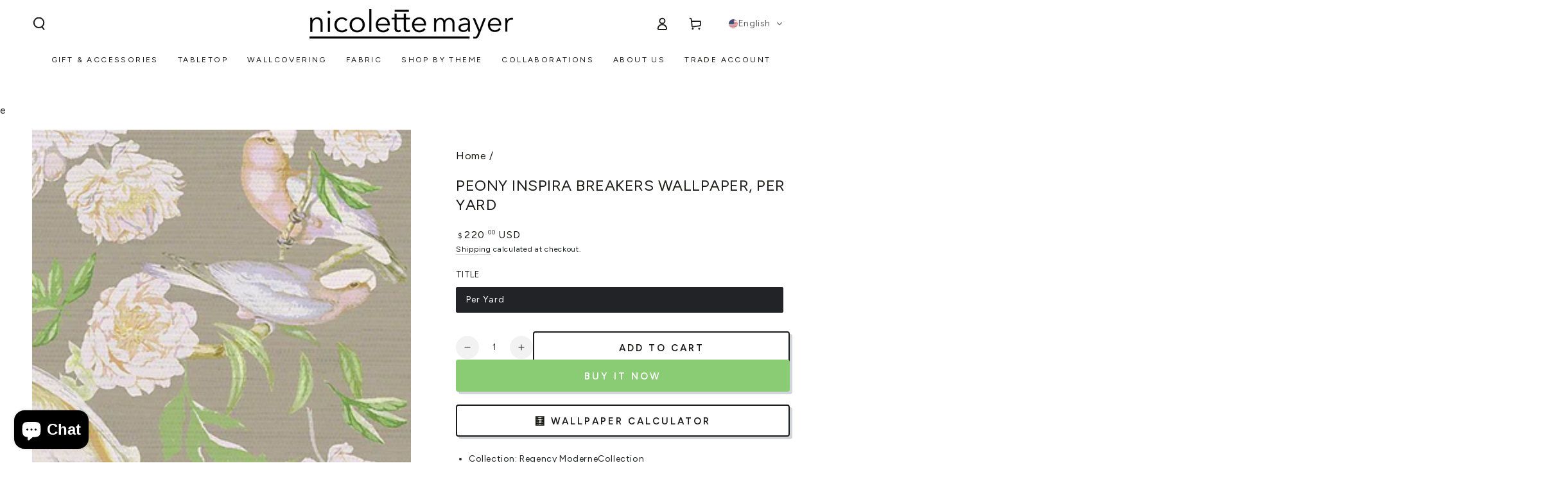

--- FILE ---
content_type: text/html; charset=utf-8
request_url: https://www.nicolettemayer.com/products/peony-inspira-breakers-wallpaper
body_size: 62195
content:
<!doctype html>
<html class="no-js" lang="en">
  <head>
    <meta charset="utf-8">
    <meta http-equiv="X-UA-Compatible" content="IE=edge">
    <meta name="viewport" content="width=device-width,initial-scale=1">
    <meta name="theme-color" content="">
    <link rel="canonical" href="https://www.nicolettemayer.com/products/peony-inspira-breakers-wallpaper">
    <link rel="preconnect" href="https://cdn.shopify.com" crossorigin><link rel="icon" type="image/png" href="//www.nicolettemayer.com/cdn/shop/files/oro_logo_3_size.jpg?crop=center&height=32&v=1683833401&width=32"><link rel="preconnect" href="https://fonts.shopifycdn.com" crossorigin><title>
      Peony Inspira Breakers Wallpaper, Per Yard &ndash; nicolettemayer.com</title><meta name="description" content="Collection: Regency ModerneCollection Approx Width: 34&quot; Approx Repeat: V. 16&quot;, H. 17&quot; Packaged by: Roll Minimum Purchase: 8 Yards / 1 Roll Match: Straight Contents: Grasscloth on Paper Made in theUSA Shipped from Suppliers Warehouse Cleanability:Strippable, Spongeable A-Rated Suitable for Contract / Hospitality / Resid">

<meta property="og:site_name" content="nicolettemayer.com">
<meta property="og:url" content="https://www.nicolettemayer.com/products/peony-inspira-breakers-wallpaper">
<meta property="og:title" content="Peony Inspira Breakers Wallpaper, Per Yard">
<meta property="og:type" content="product">
<meta property="og:description" content="Collection: Regency ModerneCollection Approx Width: 34&quot; Approx Repeat: V. 16&quot;, H. 17&quot; Packaged by: Roll Minimum Purchase: 8 Yards / 1 Roll Match: Straight Contents: Grasscloth on Paper Made in theUSA Shipped from Suppliers Warehouse Cleanability:Strippable, Spongeable A-Rated Suitable for Contract / Hospitality / Resid"><meta property="og:image" content="http://www.nicolettemayer.com/cdn/shop/files/peony-inspira-breakers-wallpaper-per-yard-187342.jpg?v=1716488823">
  <meta property="og:image:secure_url" content="https://www.nicolettemayer.com/cdn/shop/files/peony-inspira-breakers-wallpaper-per-yard-187342.jpg?v=1716488823">
  <meta property="og:image:width" content="1125">
  <meta property="og:image:height" content="1500"><meta property="og:price:amount" content="220.00">
  <meta property="og:price:currency" content="USD"><meta name="twitter:card" content="summary_large_image">
<meta name="twitter:title" content="Peony Inspira Breakers Wallpaper, Per Yard">
<meta name="twitter:description" content="Collection: Regency ModerneCollection Approx Width: 34&quot; Approx Repeat: V. 16&quot;, H. 17&quot; Packaged by: Roll Minimum Purchase: 8 Yards / 1 Roll Match: Straight Contents: Grasscloth on Paper Made in theUSA Shipped from Suppliers Warehouse Cleanability:Strippable, Spongeable A-Rated Suitable for Contract / Hospitality / Resid">


    <script async crossorigin fetchpriority="high" src="/cdn/shopifycloud/importmap-polyfill/es-modules-shim.2.4.0.js"></script>
<script type="importmap">
      {
        "imports": {
          "mdl-scrollsnap": "//www.nicolettemayer.com/cdn/shop/t/37/assets/scrollsnap.js?v=170600829773392310311744144582"
        }
      }
    </script>

    <script src="//www.nicolettemayer.com/cdn/shop/t/37/assets/vendor-v4.js" defer="defer"></script>
    <script src="//www.nicolettemayer.com/cdn/shop/t/37/assets/pubsub.js?v=64530984355039965911744144581" defer="defer"></script>
    <script src="//www.nicolettemayer.com/cdn/shop/t/37/assets/global.js?v=145055488014789174341744144581" defer="defer"></script>
    <script src="//www.nicolettemayer.com/cdn/shop/t/37/assets/modules-basis.js?v=7117348240208911571744144581" defer="defer"></script>

    <script>window.performance && window.performance.mark && window.performance.mark('shopify.content_for_header.start');</script><meta name="google-site-verification" content="A0KPwiC03OqXpBpk8Ya6bVF6dTGljjZJpKG1ukGRhaM">
<meta name="google-site-verification" content="A0KPwiC03OqXpBpk8Ya6bVF6dTGljjZJpKG1ukGRhaM">
<meta id="shopify-digital-wallet" name="shopify-digital-wallet" content="/27224309862/digital_wallets/dialog">
<meta name="shopify-checkout-api-token" content="7b1f982b7d26eab7c558820a68d4fa7d">
<meta id="in-context-paypal-metadata" data-shop-id="27224309862" data-venmo-supported="false" data-environment="production" data-locale="en_US" data-paypal-v4="true" data-currency="USD">
<link rel="alternate" hreflang="x-default" href="https://www.nicolettemayer.com/products/peony-inspira-breakers-wallpaper">
<link rel="alternate" hreflang="de" href="https://www.nicolettemayer.com/de/products/peony-inspira-breakers-wallpaper">
<link rel="alternate" hreflang="fr" href="https://www.nicolettemayer.com/fr/products/peony-inspira-breakers-wallpaper">
<link rel="alternate" hreflang="it" href="https://www.nicolettemayer.com/it/products/peony-inspira-breakers-wallpaper">
<link rel="alternate" hreflang="es" href="https://www.nicolettemayer.com/es/products/peony-inspira-breakers-wallpaper">
<link rel="alternate" hreflang="en-DE" href="https://www.nicolettemayer.com/en-de/products/peony-inspira-breakers-wallpaper">
<link rel="alternate" hreflang="de-DE" href="https://www.nicolettemayer.com/de-de/products/peony-inspira-breakers-wallpaper">
<link rel="alternate" hreflang="fr-DE" href="https://www.nicolettemayer.com/fr-de/products/peony-inspira-breakers-wallpaper">
<link rel="alternate" hreflang="it-DE" href="https://www.nicolettemayer.com/it-de/products/peony-inspira-breakers-wallpaper">
<link rel="alternate" hreflang="es-DE" href="https://www.nicolettemayer.com/es-de/products/peony-inspira-breakers-wallpaper">
<link rel="alternate" type="application/json+oembed" href="https://www.nicolettemayer.com/products/peony-inspira-breakers-wallpaper.oembed">
<script async="async" src="/checkouts/internal/preloads.js?locale=en-US"></script>
<link rel="preconnect" href="https://shop.app" crossorigin="anonymous">
<script async="async" src="https://shop.app/checkouts/internal/preloads.js?locale=en-US&shop_id=27224309862" crossorigin="anonymous"></script>
<script id="apple-pay-shop-capabilities" type="application/json">{"shopId":27224309862,"countryCode":"US","currencyCode":"USD","merchantCapabilities":["supports3DS"],"merchantId":"gid:\/\/shopify\/Shop\/27224309862","merchantName":"nicolettemayer.com","requiredBillingContactFields":["postalAddress","email","phone"],"requiredShippingContactFields":["postalAddress","email","phone"],"shippingType":"shipping","supportedNetworks":["visa","masterCard","amex","discover","elo","jcb"],"total":{"type":"pending","label":"nicolettemayer.com","amount":"1.00"},"shopifyPaymentsEnabled":true,"supportsSubscriptions":true}</script>
<script id="shopify-features" type="application/json">{"accessToken":"7b1f982b7d26eab7c558820a68d4fa7d","betas":["rich-media-storefront-analytics"],"domain":"www.nicolettemayer.com","predictiveSearch":true,"shopId":27224309862,"locale":"en"}</script>
<script>var Shopify = Shopify || {};
Shopify.shop = "nicolettemayer-com.myshopify.com";
Shopify.locale = "en";
Shopify.currency = {"active":"USD","rate":"1.0"};
Shopify.country = "US";
Shopify.theme = {"name":"May 1 2025 Current Theme Be Yours","id":149419393241,"schema_name":"Be Yours","schema_version":"8.2.0","theme_store_id":1399,"role":"main"};
Shopify.theme.handle = "null";
Shopify.theme.style = {"id":null,"handle":null};
Shopify.cdnHost = "www.nicolettemayer.com/cdn";
Shopify.routes = Shopify.routes || {};
Shopify.routes.root = "/";</script>
<script type="module">!function(o){(o.Shopify=o.Shopify||{}).modules=!0}(window);</script>
<script>!function(o){function n(){var o=[];function n(){o.push(Array.prototype.slice.apply(arguments))}return n.q=o,n}var t=o.Shopify=o.Shopify||{};t.loadFeatures=n(),t.autoloadFeatures=n()}(window);</script>
<script>
  window.ShopifyPay = window.ShopifyPay || {};
  window.ShopifyPay.apiHost = "shop.app\/pay";
  window.ShopifyPay.redirectState = null;
</script>
<script id="shop-js-analytics" type="application/json">{"pageType":"product"}</script>
<script defer="defer" async type="module" src="//www.nicolettemayer.com/cdn/shopifycloud/shop-js/modules/v2/client.init-shop-cart-sync_D9rMo2Al.en.esm.js"></script>
<script defer="defer" async type="module" src="//www.nicolettemayer.com/cdn/shopifycloud/shop-js/modules/v2/chunk.common_CxiRFgWq.esm.js"></script>
<script type="module">
  await import("//www.nicolettemayer.com/cdn/shopifycloud/shop-js/modules/v2/client.init-shop-cart-sync_D9rMo2Al.en.esm.js");
await import("//www.nicolettemayer.com/cdn/shopifycloud/shop-js/modules/v2/chunk.common_CxiRFgWq.esm.js");

  window.Shopify.SignInWithShop?.initShopCartSync?.({"fedCMEnabled":true,"windoidEnabled":true});

</script>
<script defer="defer" async type="module" src="//www.nicolettemayer.com/cdn/shopifycloud/shop-js/modules/v2/client.payment-terms_DQmF-n60.en.esm.js"></script>
<script defer="defer" async type="module" src="//www.nicolettemayer.com/cdn/shopifycloud/shop-js/modules/v2/chunk.common_CxiRFgWq.esm.js"></script>
<script defer="defer" async type="module" src="//www.nicolettemayer.com/cdn/shopifycloud/shop-js/modules/v2/chunk.modal_syYdCACb.esm.js"></script>
<script type="module">
  await import("//www.nicolettemayer.com/cdn/shopifycloud/shop-js/modules/v2/client.payment-terms_DQmF-n60.en.esm.js");
await import("//www.nicolettemayer.com/cdn/shopifycloud/shop-js/modules/v2/chunk.common_CxiRFgWq.esm.js");
await import("//www.nicolettemayer.com/cdn/shopifycloud/shop-js/modules/v2/chunk.modal_syYdCACb.esm.js");

  
</script>
<script>
  window.Shopify = window.Shopify || {};
  if (!window.Shopify.featureAssets) window.Shopify.featureAssets = {};
  window.Shopify.featureAssets['shop-js'] = {"shop-cart-sync":["modules/v2/client.shop-cart-sync_B4ZT7whv.en.esm.js","modules/v2/chunk.common_CxiRFgWq.esm.js"],"init-fed-cm":["modules/v2/client.init-fed-cm_BRrGp5G0.en.esm.js","modules/v2/chunk.common_CxiRFgWq.esm.js"],"init-shop-email-lookup-coordinator":["modules/v2/client.init-shop-email-lookup-coordinator_BC540MY1.en.esm.js","modules/v2/chunk.common_CxiRFgWq.esm.js"],"shop-button":["modules/v2/client.shop-button_nlTgGxYh.en.esm.js","modules/v2/chunk.common_CxiRFgWq.esm.js"],"init-shop-cart-sync":["modules/v2/client.init-shop-cart-sync_D9rMo2Al.en.esm.js","modules/v2/chunk.common_CxiRFgWq.esm.js"],"init-windoid":["modules/v2/client.init-windoid_3gKc3KSk.en.esm.js","modules/v2/chunk.common_CxiRFgWq.esm.js"],"shop-login-button":["modules/v2/client.shop-login-button_DMAUQ9OT.en.esm.js","modules/v2/chunk.common_CxiRFgWq.esm.js","modules/v2/chunk.modal_syYdCACb.esm.js"],"shop-cash-offers":["modules/v2/client.shop-cash-offers_CmtUJxLt.en.esm.js","modules/v2/chunk.common_CxiRFgWq.esm.js","modules/v2/chunk.modal_syYdCACb.esm.js"],"shop-toast-manager":["modules/v2/client.shop-toast-manager_yZsKSMhS.en.esm.js","modules/v2/chunk.common_CxiRFgWq.esm.js"],"pay-button":["modules/v2/client.pay-button_Dug2uVVc.en.esm.js","modules/v2/chunk.common_CxiRFgWq.esm.js"],"avatar":["modules/v2/client.avatar_BTnouDA3.en.esm.js"],"init-customer-accounts":["modules/v2/client.init-customer-accounts_ebrhaeXX.en.esm.js","modules/v2/client.shop-login-button_DMAUQ9OT.en.esm.js","modules/v2/chunk.common_CxiRFgWq.esm.js","modules/v2/chunk.modal_syYdCACb.esm.js"],"init-customer-accounts-sign-up":["modules/v2/client.init-customer-accounts-sign-up_6_zNq-7b.en.esm.js","modules/v2/client.shop-login-button_DMAUQ9OT.en.esm.js","modules/v2/chunk.common_CxiRFgWq.esm.js","modules/v2/chunk.modal_syYdCACb.esm.js"],"shop-follow-button":["modules/v2/client.shop-follow-button_2rBiVQsM.en.esm.js","modules/v2/chunk.common_CxiRFgWq.esm.js","modules/v2/chunk.modal_syYdCACb.esm.js"],"init-shop-for-new-customer-accounts":["modules/v2/client.init-shop-for-new-customer-accounts_C6R_yrAL.en.esm.js","modules/v2/client.shop-login-button_DMAUQ9OT.en.esm.js","modules/v2/chunk.common_CxiRFgWq.esm.js","modules/v2/chunk.modal_syYdCACb.esm.js"],"checkout-modal":["modules/v2/client.checkout-modal_Ch6xv_T_.en.esm.js","modules/v2/chunk.common_CxiRFgWq.esm.js","modules/v2/chunk.modal_syYdCACb.esm.js"],"lead-capture":["modules/v2/client.lead-capture_-xSIszTT.en.esm.js","modules/v2/chunk.common_CxiRFgWq.esm.js","modules/v2/chunk.modal_syYdCACb.esm.js"],"shop-login":["modules/v2/client.shop-login_DwdOaDcq.en.esm.js","modules/v2/chunk.common_CxiRFgWq.esm.js","modules/v2/chunk.modal_syYdCACb.esm.js"],"payment-terms":["modules/v2/client.payment-terms_DQmF-n60.en.esm.js","modules/v2/chunk.common_CxiRFgWq.esm.js","modules/v2/chunk.modal_syYdCACb.esm.js"]};
</script>
<script>(function() {
  var isLoaded = false;
  function asyncLoad() {
    if (isLoaded) return;
    isLoaded = true;
    var urls = ["https:\/\/cdn.nfcube.com\/instafeed-c35685821e2bd1fd4e4e849698a68b80.js?shop=nicolettemayer-com.myshopify.com","https:\/\/omnisnippet1.com\/platforms\/shopify.js?source=scriptTag\u0026v=2025-05-14T17\u0026shop=nicolettemayer-com.myshopify.com","https:\/\/widgetic.com\/sdk\/sdk.js?shop=nicolettemayer-com.myshopify.com"];
    for (var i = 0; i < urls.length; i++) {
      var s = document.createElement('script');
      s.type = 'text/javascript';
      s.async = true;
      s.src = urls[i];
      var x = document.getElementsByTagName('script')[0];
      x.parentNode.insertBefore(s, x);
    }
  };
  if(window.attachEvent) {
    window.attachEvent('onload', asyncLoad);
  } else {
    window.addEventListener('load', asyncLoad, false);
  }
})();</script>
<script id="__st">var __st={"a":27224309862,"offset":-18000,"reqid":"3ae44a87-15de-41de-875f-dd09111109e3-1766135332","pageurl":"www.nicolettemayer.com\/products\/peony-inspira-breakers-wallpaper","u":"3087369224b0","p":"product","rtyp":"product","rid":4869163417702};</script>
<script>window.ShopifyPaypalV4VisibilityTracking = true;</script>
<script id="captcha-bootstrap">!function(){'use strict';const t='contact',e='account',n='new_comment',o=[[t,t],['blogs',n],['comments',n],[t,'customer']],c=[[e,'customer_login'],[e,'guest_login'],[e,'recover_customer_password'],[e,'create_customer']],r=t=>t.map((([t,e])=>`form[action*='/${t}']:not([data-nocaptcha='true']) input[name='form_type'][value='${e}']`)).join(','),a=t=>()=>t?[...document.querySelectorAll(t)].map((t=>t.form)):[];function s(){const t=[...o],e=r(t);return a(e)}const i='password',u='form_key',d=['recaptcha-v3-token','g-recaptcha-response','h-captcha-response',i],f=()=>{try{return window.sessionStorage}catch{return}},m='__shopify_v',_=t=>t.elements[u];function p(t,e,n=!1){try{const o=window.sessionStorage,c=JSON.parse(o.getItem(e)),{data:r}=function(t){const{data:e,action:n}=t;return t[m]||n?{data:e,action:n}:{data:t,action:n}}(c);for(const[e,n]of Object.entries(r))t.elements[e]&&(t.elements[e].value=n);n&&o.removeItem(e)}catch(o){console.error('form repopulation failed',{error:o})}}const l='form_type',E='cptcha';function T(t){t.dataset[E]=!0}const w=window,h=w.document,L='Shopify',v='ce_forms',y='captcha';let A=!1;((t,e)=>{const n=(g='f06e6c50-85a8-45c8-87d0-21a2b65856fe',I='https://cdn.shopify.com/shopifycloud/storefront-forms-hcaptcha/ce_storefront_forms_captcha_hcaptcha.v1.5.2.iife.js',D={infoText:'Protected by hCaptcha',privacyText:'Privacy',termsText:'Terms'},(t,e,n)=>{const o=w[L][v],c=o.bindForm;if(c)return c(t,g,e,D).then(n);var r;o.q.push([[t,g,e,D],n]),r=I,A||(h.body.append(Object.assign(h.createElement('script'),{id:'captcha-provider',async:!0,src:r})),A=!0)});var g,I,D;w[L]=w[L]||{},w[L][v]=w[L][v]||{},w[L][v].q=[],w[L][y]=w[L][y]||{},w[L][y].protect=function(t,e){n(t,void 0,e),T(t)},Object.freeze(w[L][y]),function(t,e,n,w,h,L){const[v,y,A,g]=function(t,e,n){const i=e?o:[],u=t?c:[],d=[...i,...u],f=r(d),m=r(i),_=r(d.filter((([t,e])=>n.includes(e))));return[a(f),a(m),a(_),s()]}(w,h,L),I=t=>{const e=t.target;return e instanceof HTMLFormElement?e:e&&e.form},D=t=>v().includes(t);t.addEventListener('submit',(t=>{const e=I(t);if(!e)return;const n=D(e)&&!e.dataset.hcaptchaBound&&!e.dataset.recaptchaBound,o=_(e),c=g().includes(e)&&(!o||!o.value);(n||c)&&t.preventDefault(),c&&!n&&(function(t){try{if(!f())return;!function(t){const e=f();if(!e)return;const n=_(t);if(!n)return;const o=n.value;o&&e.removeItem(o)}(t);const e=Array.from(Array(32),(()=>Math.random().toString(36)[2])).join('');!function(t,e){_(t)||t.append(Object.assign(document.createElement('input'),{type:'hidden',name:u})),t.elements[u].value=e}(t,e),function(t,e){const n=f();if(!n)return;const o=[...t.querySelectorAll(`input[type='${i}']`)].map((({name:t})=>t)),c=[...d,...o],r={};for(const[a,s]of new FormData(t).entries())c.includes(a)||(r[a]=s);n.setItem(e,JSON.stringify({[m]:1,action:t.action,data:r}))}(t,e)}catch(e){console.error('failed to persist form',e)}}(e),e.submit())}));const S=(t,e)=>{t&&!t.dataset[E]&&(n(t,e.some((e=>e===t))),T(t))};for(const o of['focusin','change'])t.addEventListener(o,(t=>{const e=I(t);D(e)&&S(e,y())}));const B=e.get('form_key'),M=e.get(l),P=B&&M;t.addEventListener('DOMContentLoaded',(()=>{const t=y();if(P)for(const e of t)e.elements[l].value===M&&p(e,B);[...new Set([...A(),...v().filter((t=>'true'===t.dataset.shopifyCaptcha))])].forEach((e=>S(e,t)))}))}(h,new URLSearchParams(w.location.search),n,t,e,['guest_login'])})(!0,!0)}();</script>
<script integrity="sha256-4kQ18oKyAcykRKYeNunJcIwy7WH5gtpwJnB7kiuLZ1E=" data-source-attribution="shopify.loadfeatures" defer="defer" src="//www.nicolettemayer.com/cdn/shopifycloud/storefront/assets/storefront/load_feature-a0a9edcb.js" crossorigin="anonymous"></script>
<script crossorigin="anonymous" defer="defer" src="//www.nicolettemayer.com/cdn/shopifycloud/storefront/assets/shopify_pay/storefront-65b4c6d7.js?v=20250812"></script>
<script data-source-attribution="shopify.dynamic_checkout.dynamic.init">var Shopify=Shopify||{};Shopify.PaymentButton=Shopify.PaymentButton||{isStorefrontPortableWallets:!0,init:function(){window.Shopify.PaymentButton.init=function(){};var t=document.createElement("script");t.src="https://www.nicolettemayer.com/cdn/shopifycloud/portable-wallets/latest/portable-wallets.en.js",t.type="module",document.head.appendChild(t)}};
</script>
<script data-source-attribution="shopify.dynamic_checkout.buyer_consent">
  function portableWalletsHideBuyerConsent(e){var t=document.getElementById("shopify-buyer-consent"),n=document.getElementById("shopify-subscription-policy-button");t&&n&&(t.classList.add("hidden"),t.setAttribute("aria-hidden","true"),n.removeEventListener("click",e))}function portableWalletsShowBuyerConsent(e){var t=document.getElementById("shopify-buyer-consent"),n=document.getElementById("shopify-subscription-policy-button");t&&n&&(t.classList.remove("hidden"),t.removeAttribute("aria-hidden"),n.addEventListener("click",e))}window.Shopify?.PaymentButton&&(window.Shopify.PaymentButton.hideBuyerConsent=portableWalletsHideBuyerConsent,window.Shopify.PaymentButton.showBuyerConsent=portableWalletsShowBuyerConsent);
</script>
<script>
  function portableWalletsCleanup(e){e&&e.src&&console.error("Failed to load portable wallets script "+e.src);var t=document.querySelectorAll("shopify-accelerated-checkout .shopify-payment-button__skeleton, shopify-accelerated-checkout-cart .wallet-cart-button__skeleton"),e=document.getElementById("shopify-buyer-consent");for(let e=0;e<t.length;e++)t[e].remove();e&&e.remove()}function portableWalletsNotLoadedAsModule(e){e instanceof ErrorEvent&&"string"==typeof e.message&&e.message.includes("import.meta")&&"string"==typeof e.filename&&e.filename.includes("portable-wallets")&&(window.removeEventListener("error",portableWalletsNotLoadedAsModule),window.Shopify.PaymentButton.failedToLoad=e,"loading"===document.readyState?document.addEventListener("DOMContentLoaded",window.Shopify.PaymentButton.init):window.Shopify.PaymentButton.init())}window.addEventListener("error",portableWalletsNotLoadedAsModule);
</script>

<script type="module" src="https://www.nicolettemayer.com/cdn/shopifycloud/portable-wallets/latest/portable-wallets.en.js" onError="portableWalletsCleanup(this)" crossorigin="anonymous"></script>
<script nomodule>
  document.addEventListener("DOMContentLoaded", portableWalletsCleanup);
</script>

<script id='scb4127' type='text/javascript' async='' src='https://www.nicolettemayer.com/cdn/shopifycloud/privacy-banner/storefront-banner.js'></script><link id="shopify-accelerated-checkout-styles" rel="stylesheet" media="screen" href="https://www.nicolettemayer.com/cdn/shopifycloud/portable-wallets/latest/accelerated-checkout-backwards-compat.css" crossorigin="anonymous">
<style id="shopify-accelerated-checkout-cart">
        #shopify-buyer-consent {
  margin-top: 1em;
  display: inline-block;
  width: 100%;
}

#shopify-buyer-consent.hidden {
  display: none;
}

#shopify-subscription-policy-button {
  background: none;
  border: none;
  padding: 0;
  text-decoration: underline;
  font-size: inherit;
  cursor: pointer;
}

#shopify-subscription-policy-button::before {
  box-shadow: none;
}

      </style>
<script id="sections-script" data-sections="header" defer="defer" src="//www.nicolettemayer.com/cdn/shop/t/37/compiled_assets/scripts.js?7732"></script>
<script>window.performance && window.performance.mark && window.performance.mark('shopify.content_for_header.end');</script><style data-shopify>@font-face {
  font-family: Figtree;
  font-weight: 400;
  font-style: normal;
  font-display: swap;
  src: url("//www.nicolettemayer.com/cdn/fonts/figtree/figtree_n4.3c0838aba1701047e60be6a99a1b0a40ce9b8419.woff2") format("woff2"),
       url("//www.nicolettemayer.com/cdn/fonts/figtree/figtree_n4.c0575d1db21fc3821f17fd6617d3dee552312137.woff") format("woff");
}

  @font-face {
  font-family: Figtree;
  font-weight: 600;
  font-style: normal;
  font-display: swap;
  src: url("//www.nicolettemayer.com/cdn/fonts/figtree/figtree_n6.9d1ea52bb49a0a86cfd1b0383d00f83d3fcc14de.woff2") format("woff2"),
       url("//www.nicolettemayer.com/cdn/fonts/figtree/figtree_n6.f0fcdea525a0e47b2ae4ab645832a8e8a96d31d3.woff") format("woff");
}

  @font-face {
  font-family: Figtree;
  font-weight: 400;
  font-style: italic;
  font-display: swap;
  src: url("//www.nicolettemayer.com/cdn/fonts/figtree/figtree_i4.89f7a4275c064845c304a4cf8a4a586060656db2.woff2") format("woff2"),
       url("//www.nicolettemayer.com/cdn/fonts/figtree/figtree_i4.6f955aaaafc55a22ffc1f32ecf3756859a5ad3e2.woff") format("woff");
}

  @font-face {
  font-family: Figtree;
  font-weight: 600;
  font-style: italic;
  font-display: swap;
  src: url("//www.nicolettemayer.com/cdn/fonts/figtree/figtree_i6.702baae75738b446cfbed6ac0d60cab7b21e61ba.woff2") format("woff2"),
       url("//www.nicolettemayer.com/cdn/fonts/figtree/figtree_i6.6b8dc40d16c9905d29525156e284509f871ce8f9.woff") format("woff");
}

  @font-face {
  font-family: Figtree;
  font-weight: 400;
  font-style: normal;
  font-display: swap;
  src: url("//www.nicolettemayer.com/cdn/fonts/figtree/figtree_n4.3c0838aba1701047e60be6a99a1b0a40ce9b8419.woff2") format("woff2"),
       url("//www.nicolettemayer.com/cdn/fonts/figtree/figtree_n4.c0575d1db21fc3821f17fd6617d3dee552312137.woff") format("woff");
}

  @font-face {
  font-family: Figtree;
  font-weight: 600;
  font-style: normal;
  font-display: swap;
  src: url("//www.nicolettemayer.com/cdn/fonts/figtree/figtree_n6.9d1ea52bb49a0a86cfd1b0383d00f83d3fcc14de.woff2") format("woff2"),
       url("//www.nicolettemayer.com/cdn/fonts/figtree/figtree_n6.f0fcdea525a0e47b2ae4ab645832a8e8a96d31d3.woff") format("woff");
}


  :root {
    --font-body-family: Figtree, sans-serif;
    --font-body-style: normal;
    --font-body-weight: 400;

    --font-heading-family: Figtree, sans-serif;
    --font-heading-style: normal;
    --font-heading-weight: 400;

    --font-body-scale: 1.0;
    --font-heading-scale: 0.85;

    --font-navigation-family: var(--font-body-family);
    --font-navigation-size: 12px;
    --font-navigation-weight: var(--font-body-weight);
    --font-button-family: var(--font-body-family);
    --font-button-size: 15px;
    --font-button-baseline: 0.2rem;
    --font-price-family: var(--font-heading-family);
    --font-price-scale: var(--font-heading-scale);

    --color-base-text: 33, 35, 38;
    --color-base-background: 255, 255, 255;
    --color-base-solid-button-labels: 255, 255, 255;
    --color-base-outline-button-labels: 26, 27, 24;
    --color-base-accent: 138, 204, 116;
    --color-base-heading: 26, 27, 24;
    --color-base-border: 210, 213, 217;
    --color-placeholder: 255, 255, 255;
    --color-overlay: 248, 249, 250;
    --color-keyboard-focus: 135, 173, 245;
    --color-shadow: 210, 213, 217;
    --shadow-opacity: 1;

    --color-background-dark: 235, 235, 235;
    --color-price: #1a1b18;
    --color-sale-price: #8acc74;
    --color-sale-badge-background: #87adf5;
    --color-reviews: #8acc74;
    --color-critical: #d72c0d;
    --color-success: #008060;
    --color-highlight: 23, 162, 184;

    --payment-terms-background-color: #ffffff;
    --page-width: 160rem;
    --page-width-margin: 0rem;

    --card-color-scheme: var(--color-placeholder);
    --card-text-alignment: center;
    --card-flex-alignment: center;
    --card-image-padding: 0px;
    --card-border-width: 0px;
    --card-radius: 4px;
    --card-shadow-horizontal-offset: 0px;
    --card-shadow-vertical-offset: 0px;
    
    --button-radius: 4px;
    --button-border-width: 2px;
    --button-shadow-horizontal-offset: 4px;
    --button-shadow-vertical-offset: 4px;

    --spacing-sections-desktop: 0px;
    --spacing-sections-mobile: 0px;

    --gradient-free-ship-progress: linear-gradient(180deg, rgba(255, 211, 226, 1), rgba(168, 255, 251, 1) 56%);
    --gradient-free-ship-complete: linear-gradient(180deg, rgba(255, 211, 226, 1), rgba(168, 255, 251, 1) 100%);

    --plabel-price-tag-color: #000000;
    --plabel-price-tag-background: #d1d5db;
    --plabel-price-tag-height: 2.5rem;

    --swatch-outline-color: #f4f6f8;
  }

  *,
  *::before,
  *::after {
    box-sizing: inherit;
  }

  html {
    box-sizing: border-box;
    font-size: calc(var(--font-body-scale) * 62.5%);
    height: 100%;
  }

  body {
    min-height: 100%;
    margin: 0;
    font-size: 1.5rem;
    letter-spacing: 0.06rem;
    line-height: calc(1 + 0.8 / var(--font-body-scale));
    font-family: var(--font-body-family);
    font-style: var(--font-body-style);
    font-weight: var(--font-body-weight);
  }

  @media screen and (min-width: 750px) {
    body {
      font-size: 1.6rem;
    }
  }</style><link href="//www.nicolettemayer.com/cdn/shop/t/37/assets/base.css?v=89840989558274669521744144581" rel="stylesheet" type="text/css" media="all" /><link rel="stylesheet" href="//www.nicolettemayer.com/cdn/shop/t/37/assets/apps.css?v=58555770612562691921744144581" media="print" fetchpriority="low" onload="this.media='all'"><link rel="preload" as="font" href="//www.nicolettemayer.com/cdn/fonts/figtree/figtree_n4.3c0838aba1701047e60be6a99a1b0a40ce9b8419.woff2" type="font/woff2" crossorigin><link rel="preload" as="font" href="//www.nicolettemayer.com/cdn/fonts/figtree/figtree_n4.3c0838aba1701047e60be6a99a1b0a40ce9b8419.woff2" type="font/woff2" crossorigin><link rel="stylesheet" href="//www.nicolettemayer.com/cdn/shop/t/37/assets/component-predictive-search.css?v=94320327991181004901744144581" media="print" onload="this.media='all'"><link rel="stylesheet" href="//www.nicolettemayer.com/cdn/shop/t/37/assets/component-color-swatches.css?v=147375175252346861151744144581" media="print" onload="this.media='all'"><script>
  document.documentElement.classList.replace('no-js', 'js');

  window.theme = window.theme || {};

  theme.routes = {
    root_url: '/',
    cart_url: '/cart',
    cart_add_url: '/cart/add',
    cart_change_url: '/cart/change',
    cart_update_url: '/cart/update',
    search_url: '/search',
    predictive_search_url: '/search/suggest'
  };

  theme.cartStrings = {
    error: `There was an error while updating your cart. Please try again.`,
    quantityError: `You can only add [quantity] of this item to your cart.`
  };

  theme.variantStrings = {
    addToCart: `Add to cart`,
    soldOut: `Sold out`,
    unavailable: `Unavailable`,
    preOrder: `Pre-order`
  };

  theme.accessibilityStrings = {
    imageAvailable: `Image [index] is now available in gallery view`,
    shareSuccess: `Link copied to clipboard!`
  }

  theme.dateStrings = {
    d: `D`,
    day: `Day`,
    days: `Days`,
    hour: `Hour`,
    hours: `Hours`,
    minute: `Min`,
    minutes: `Mins`,
    second: `Sec`,
    seconds: `Secs`
  };theme.shopSettings = {
    moneyFormat: "${{amount}}",
    isoCode: "USD",
    cartDrawer: true,
    currencyCode: true,
    giftwrapRate: 'flat'
  };

  theme.settings = {
    themeName: 'Be Yours',
    themeVersion: '8.2.0',
    agencyId: ''
  };

  /*! (c) Andrea Giammarchi @webreflection ISC */
  !function(){"use strict";var e=function(e,t){var n=function(e){for(var t=0,n=e.length;t<n;t++)r(e[t])},r=function(e){var t=e.target,n=e.attributeName,r=e.oldValue;t.attributeChangedCallback(n,r,t.getAttribute(n))};return function(o,a){var l=o.constructor.observedAttributes;return l&&e(a).then((function(){new t(n).observe(o,{attributes:!0,attributeOldValue:!0,attributeFilter:l});for(var e=0,a=l.length;e<a;e++)o.hasAttribute(l[e])&&r({target:o,attributeName:l[e],oldValue:null})})),o}};function t(e,t){(null==t||t>e.length)&&(t=e.length);for(var n=0,r=new Array(t);n<t;n++)r[n]=e[n];return r}function n(e,n){var r="undefined"!=typeof Symbol&&e[Symbol.iterator]||e["@@iterator"];if(!r){if(Array.isArray(e)||(r=function(e,n){if(e){if("string"==typeof e)return t(e,n);var r=Object.prototype.toString.call(e).slice(8,-1);return"Object"===r&&e.constructor&&(r=e.constructor.name),"Map"===r||"Set"===r?Array.from(e):"Arguments"===r||/^(?:Ui|I)nt(?:8|16|32)(?:Clamped)?Array$/.test(r)?t(e,n):void 0}}(e))||n&&e&&"number"==typeof e.length){r&&(e=r);var o=0,a=function(){};return{s:a,n:function(){return o>=e.length?{done:!0}:{done:!1,value:e[o++]}},e:function(e){throw e},f:a}}throw new TypeError("Invalid attempt to iterate non-iterable instance.\nIn order to be iterable, non-array objects must have a [Symbol.iterator]() method.")}var l,i=!0,u=!1;return{s:function(){r=r.call(e)},n:function(){var e=r.next();return i=e.done,e},e:function(e){u=!0,l=e},f:function(){try{i||null==r.return||r.return()}finally{if(u)throw l}}}}
  /*! (c) Andrea Giammarchi - ISC */var r=!0,o=!1,a="querySelectorAll",l="querySelectorAll",i=self,u=i.document,c=i.Element,s=i.MutationObserver,f=i.Set,d=i.WeakMap,h=function(e){return l in e},v=[].filter,g=function(e){var t=new d,i=function(n,r){var o;if(r)for(var a,l=function(e){return e.matches||e.webkitMatchesSelector||e.msMatchesSelector}(n),i=0,u=p.length;i<u;i++)l.call(n,a=p[i])&&(t.has(n)||t.set(n,new f),(o=t.get(n)).has(a)||(o.add(a),e.handle(n,r,a)));else t.has(n)&&(o=t.get(n),t.delete(n),o.forEach((function(t){e.handle(n,r,t)})))},g=function(e){for(var t=!(arguments.length>1&&void 0!==arguments[1])||arguments[1],n=0,r=e.length;n<r;n++)i(e[n],t)},p=e.query,y=e.root||u,m=function(e){var t=arguments.length>1&&void 0!==arguments[1]?arguments[1]:document,l=arguments.length>2&&void 0!==arguments[2]?arguments[2]:MutationObserver,i=arguments.length>3&&void 0!==arguments[3]?arguments[3]:["*"],u=function t(o,l,i,u,c,s){var f,d=n(o);try{for(d.s();!(f=d.n()).done;){var h=f.value;(s||a in h)&&(c?i.has(h)||(i.add(h),u.delete(h),e(h,c)):u.has(h)||(u.add(h),i.delete(h),e(h,c)),s||t(h[a](l),l,i,u,c,r))}}catch(e){d.e(e)}finally{d.f()}},c=new l((function(e){if(i.length){var t,a=i.join(","),l=new Set,c=new Set,s=n(e);try{for(s.s();!(t=s.n()).done;){var f=t.value,d=f.addedNodes,h=f.removedNodes;u(h,a,l,c,o,o),u(d,a,l,c,r,o)}}catch(e){s.e(e)}finally{s.f()}}})),s=c.observe;return(c.observe=function(e){return s.call(c,e,{subtree:r,childList:r})})(t),c}(i,y,s,p),b=c.prototype.attachShadow;return b&&(c.prototype.attachShadow=function(e){var t=b.call(this,e);return m.observe(t),t}),p.length&&g(y[l](p)),{drop:function(e){for(var n=0,r=e.length;n<r;n++)t.delete(e[n])},flush:function(){for(var e=m.takeRecords(),t=0,n=e.length;t<n;t++)g(v.call(e[t].removedNodes,h),!1),g(v.call(e[t].addedNodes,h),!0)},observer:m,parse:g}},p=self,y=p.document,m=p.Map,b=p.MutationObserver,w=p.Object,E=p.Set,S=p.WeakMap,A=p.Element,M=p.HTMLElement,O=p.Node,N=p.Error,C=p.TypeError,T=p.Reflect,q=w.defineProperty,I=w.keys,D=w.getOwnPropertyNames,L=w.setPrototypeOf,P=!self.customElements,k=function(e){for(var t=I(e),n=[],r=t.length,o=0;o<r;o++)n[o]=e[t[o]],delete e[t[o]];return function(){for(var o=0;o<r;o++)e[t[o]]=n[o]}};if(P){var x=function(){var e=this.constructor;if(!$.has(e))throw new C("Illegal constructor");var t=$.get(e);if(W)return z(W,t);var n=H.call(y,t);return z(L(n,e.prototype),t)},H=y.createElement,$=new m,_=new m,j=new m,R=new m,V=[],U=g({query:V,handle:function(e,t,n){var r=j.get(n);if(t&&!r.isPrototypeOf(e)){var o=k(e);W=L(e,r);try{new r.constructor}finally{W=null,o()}}var a="".concat(t?"":"dis","connectedCallback");a in r&&e[a]()}}).parse,W=null,F=function(e){if(!_.has(e)){var t,n=new Promise((function(e){t=e}));_.set(e,{$:n,_:t})}return _.get(e).$},z=e(F,b);q(self,"customElements",{configurable:!0,value:{define:function(e,t){if(R.has(e))throw new N('the name "'.concat(e,'" has already been used with this registry'));$.set(t,e),j.set(e,t.prototype),R.set(e,t),V.push(e),F(e).then((function(){U(y.querySelectorAll(e))})),_.get(e)._(t)},get:function(e){return R.get(e)},whenDefined:F}}),q(x.prototype=M.prototype,"constructor",{value:x}),q(self,"HTMLElement",{configurable:!0,value:x}),q(y,"createElement",{configurable:!0,value:function(e,t){var n=t&&t.is,r=n?R.get(n):R.get(e);return r?new r:H.call(y,e)}}),"isConnected"in O.prototype||q(O.prototype,"isConnected",{configurable:!0,get:function(){return!(this.ownerDocument.compareDocumentPosition(this)&this.DOCUMENT_POSITION_DISCONNECTED)}})}else if(P=!self.customElements.get("extends-li"))try{var B=function e(){return self.Reflect.construct(HTMLLIElement,[],e)};B.prototype=HTMLLIElement.prototype;var G="extends-li";self.customElements.define("extends-li",B,{extends:"li"}),P=y.createElement("li",{is:G}).outerHTML.indexOf(G)<0;var J=self.customElements,K=J.get,Q=J.whenDefined;q(self.customElements,"whenDefined",{configurable:!0,value:function(e){var t=this;return Q.call(this,e).then((function(n){return n||K.call(t,e)}))}})}catch(e){}if(P){var X=function(e){var t=ae.get(e);ve(t.querySelectorAll(this),e.isConnected)},Y=self.customElements,Z=y.createElement,ee=Y.define,te=Y.get,ne=Y.upgrade,re=T||{construct:function(e){return e.call(this)}},oe=re.construct,ae=new S,le=new E,ie=new m,ue=new m,ce=new m,se=new m,fe=[],de=[],he=function(e){return se.get(e)||te.call(Y,e)},ve=g({query:de,handle:function(e,t,n){var r=ce.get(n);if(t&&!r.isPrototypeOf(e)){var o=k(e);be=L(e,r);try{new r.constructor}finally{be=null,o()}}var a="".concat(t?"":"dis","connectedCallback");a in r&&e[a]()}}).parse,ge=g({query:fe,handle:function(e,t){ae.has(e)&&(t?le.add(e):le.delete(e),de.length&&X.call(de,e))}}).parse,pe=A.prototype.attachShadow;pe&&(A.prototype.attachShadow=function(e){var t=pe.call(this,e);return ae.set(this,t),t});var ye=function(e){if(!ue.has(e)){var t,n=new Promise((function(e){t=e}));ue.set(e,{$:n,_:t})}return ue.get(e).$},me=e(ye,b),be=null;D(self).filter((function(e){return/^HTML.*Element$/.test(e)})).forEach((function(e){var t=self[e];function n(){var e=this.constructor;if(!ie.has(e))throw new C("Illegal constructor");var n=ie.get(e),r=n.is,o=n.tag;if(r){if(be)return me(be,r);var a=Z.call(y,o);return a.setAttribute("is",r),me(L(a,e.prototype),r)}return oe.call(this,t,[],e)}q(n.prototype=t.prototype,"constructor",{value:n}),q(self,e,{value:n})})),q(y,"createElement",{configurable:!0,value:function(e,t){var n=t&&t.is;if(n){var r=se.get(n);if(r&&ie.get(r).tag===e)return new r}var o=Z.call(y,e);return n&&o.setAttribute("is",n),o}}),q(Y,"get",{configurable:!0,value:he}),q(Y,"whenDefined",{configurable:!0,value:ye}),q(Y,"upgrade",{configurable:!0,value:function(e){var t=e.getAttribute("is");if(t){var n=se.get(t);if(n)return void me(L(e,n.prototype),t)}ne.call(Y,e)}}),q(Y,"define",{configurable:!0,value:function(e,t,n){if(he(e))throw new N("'".concat(e,"' has already been defined as a custom element"));var r,o=n&&n.extends;ie.set(t,o?{is:e,tag:o}:{is:"",tag:e}),o?(r="".concat(o,'[is="').concat(e,'"]'),ce.set(r,t.prototype),se.set(e,t),de.push(r)):(ee.apply(Y,arguments),fe.push(r=e)),ye(e).then((function(){o?(ve(y.querySelectorAll(r)),le.forEach(X,[r])):ge(y.querySelectorAll(r))})),ue.get(e)._(t)}})}}();
</script>
<!-- BEGIN app block: shopify://apps/transtore/blocks/switcher_embed_block/afeffe82-e563-4f78-90f4-f1e3d96286c3 --><script>
    (function(){
        function logChangesTS(mutations, observer) {
            let evaluateTS = document.evaluate('//*[text()[contains(.,"trans-money")]]',document,null,XPathResult.ORDERED_NODE_SNAPSHOT_TYPE,null);
            for (let iTS = 0; iTS < evaluateTS.snapshotLength; iTS++) {
                let elTS = evaluateTS.snapshotItem(iTS);
                let innerHtmlTS = elTS?.innerHTML ? elTS.innerHTML : "";
                if(innerHtmlTS && !["SCRIPT", "LINK", "STYLE", "NOSCRIPT"].includes(elTS.nodeName)){
                    elTS.innerHTML = innerHtmlTS.replaceAll("&lt;", "<").replaceAll("&gt;", ">");
                }
            }
        }
        const observerTS = new MutationObserver(logChangesTS);
        observerTS.observe(document.documentElement, { subtree : true, childList: true });
    })();

    window._transtoreStore = {
        ...(window._transtoreStore || {}),
        pageType: "product",
        cartType: '',
        currenciesEnabled: [],
        currency: {
            code: 'USD',
            symbol: '$',
            name: 'United States Dollar',
            active: 'USD',
            rate: ''
        },
        product: {
            id: '4869163417702',
        },
        moneyWithCurrencyFormat: "${{amount}} USD",
        moneyFormat: "${{amount}}",
        currencyCodeEnabled: 'true',
        shop: "www.nicolettemayer.com",
        locale: "en",
        country: "US",
        designMode: false,
        theme: {},
        cdnHost: "",
        routes: { "root": "/" },
        market: {
            id: "65470681",
            handle: "us"
        },
        enabledLocales: [{"shop_locale":{"locale":"en","enabled":true,"primary":true,"published":true}},{"shop_locale":{"locale":"de","enabled":true,"primary":false,"published":true}},{"shop_locale":{"locale":"fr","enabled":true,"primary":false,"published":true}},{"shop_locale":{"locale":"it","enabled":true,"primary":false,"published":true}},{"shop_locale":{"locale":"es","enabled":true,"primary":false,"published":true}}],
    };
    
        _transtoreStore.currenciesEnabled.push("AED");
    
        _transtoreStore.currenciesEnabled.push("ALL");
    
        _transtoreStore.currenciesEnabled.push("AMD");
    
        _transtoreStore.currenciesEnabled.push("ANG");
    
        _transtoreStore.currenciesEnabled.push("ARS");
    
        _transtoreStore.currenciesEnabled.push("AUD");
    
        _transtoreStore.currenciesEnabled.push("AWG");
    
        _transtoreStore.currenciesEnabled.push("AZN");
    
        _transtoreStore.currenciesEnabled.push("BAM");
    
        _transtoreStore.currenciesEnabled.push("BBD");
    
        _transtoreStore.currenciesEnabled.push("BDT");
    
        _transtoreStore.currenciesEnabled.push("BGN");
    
        _transtoreStore.currenciesEnabled.push("BND");
    
        _transtoreStore.currenciesEnabled.push("BOB");
    
        _transtoreStore.currenciesEnabled.push("BRL");
    
        _transtoreStore.currenciesEnabled.push("BSD");
    
        _transtoreStore.currenciesEnabled.push("BWP");
    
        _transtoreStore.currenciesEnabled.push("BZD");
    
        _transtoreStore.currenciesEnabled.push("CAD");
    
        _transtoreStore.currenciesEnabled.push("CHF");
    
        _transtoreStore.currenciesEnabled.push("CNY");
    
        _transtoreStore.currenciesEnabled.push("CRC");
    
        _transtoreStore.currenciesEnabled.push("CVE");
    
        _transtoreStore.currenciesEnabled.push("CZK");
    
        _transtoreStore.currenciesEnabled.push("DJF");
    
        _transtoreStore.currenciesEnabled.push("DKK");
    
        _transtoreStore.currenciesEnabled.push("DOP");
    
        _transtoreStore.currenciesEnabled.push("DZD");
    
        _transtoreStore.currenciesEnabled.push("EGP");
    
        _transtoreStore.currenciesEnabled.push("ETB");
    
        _transtoreStore.currenciesEnabled.push("EUR");
    
        _transtoreStore.currenciesEnabled.push("FJD");
    
        _transtoreStore.currenciesEnabled.push("FKP");
    
        _transtoreStore.currenciesEnabled.push("GBP");
    
        _transtoreStore.currenciesEnabled.push("GMD");
    
        _transtoreStore.currenciesEnabled.push("GNF");
    
        _transtoreStore.currenciesEnabled.push("GTQ");
    
        _transtoreStore.currenciesEnabled.push("GYD");
    
        _transtoreStore.currenciesEnabled.push("HKD");
    
        _transtoreStore.currenciesEnabled.push("HNL");
    
        _transtoreStore.currenciesEnabled.push("HUF");
    
        _transtoreStore.currenciesEnabled.push("IDR");
    
        _transtoreStore.currenciesEnabled.push("ILS");
    
        _transtoreStore.currenciesEnabled.push("INR");
    
        _transtoreStore.currenciesEnabled.push("ISK");
    
        _transtoreStore.currenciesEnabled.push("JMD");
    
        _transtoreStore.currenciesEnabled.push("JPY");
    
        _transtoreStore.currenciesEnabled.push("KES");
    
        _transtoreStore.currenciesEnabled.push("KGS");
    
        _transtoreStore.currenciesEnabled.push("KHR");
    
        _transtoreStore.currenciesEnabled.push("KMF");
    
        _transtoreStore.currenciesEnabled.push("KRW");
    
        _transtoreStore.currenciesEnabled.push("KYD");
    
        _transtoreStore.currenciesEnabled.push("KZT");
    
        _transtoreStore.currenciesEnabled.push("LAK");
    
        _transtoreStore.currenciesEnabled.push("LKR");
    
        _transtoreStore.currenciesEnabled.push("MAD");
    
        _transtoreStore.currenciesEnabled.push("MDL");
    
        _transtoreStore.currenciesEnabled.push("MNT");
    
        _transtoreStore.currenciesEnabled.push("MOP");
    
        _transtoreStore.currenciesEnabled.push("MUR");
    
        _transtoreStore.currenciesEnabled.push("MVR");
    
        _transtoreStore.currenciesEnabled.push("MWK");
    
        _transtoreStore.currenciesEnabled.push("MXN");
    
        _transtoreStore.currenciesEnabled.push("MYR");
    
        _transtoreStore.currenciesEnabled.push("NGN");
    
        _transtoreStore.currenciesEnabled.push("NIO");
    
        _transtoreStore.currenciesEnabled.push("NPR");
    
        _transtoreStore.currenciesEnabled.push("NZD");
    
        _transtoreStore.currenciesEnabled.push("PEN");
    
        _transtoreStore.currenciesEnabled.push("PGK");
    
        _transtoreStore.currenciesEnabled.push("PHP");
    
        _transtoreStore.currenciesEnabled.push("PKR");
    
        _transtoreStore.currenciesEnabled.push("PLN");
    
        _transtoreStore.currenciesEnabled.push("PYG");
    
        _transtoreStore.currenciesEnabled.push("QAR");
    
        _transtoreStore.currenciesEnabled.push("RON");
    
        _transtoreStore.currenciesEnabled.push("RSD");
    
        _transtoreStore.currenciesEnabled.push("RWF");
    
        _transtoreStore.currenciesEnabled.push("SAR");
    
        _transtoreStore.currenciesEnabled.push("SBD");
    
        _transtoreStore.currenciesEnabled.push("SEK");
    
        _transtoreStore.currenciesEnabled.push("SGD");
    
        _transtoreStore.currenciesEnabled.push("SLL");
    
        _transtoreStore.currenciesEnabled.push("STD");
    
        _transtoreStore.currenciesEnabled.push("THB");
    
        _transtoreStore.currenciesEnabled.push("TOP");
    
        _transtoreStore.currenciesEnabled.push("TTD");
    
        _transtoreStore.currenciesEnabled.push("TWD");
    
        _transtoreStore.currenciesEnabled.push("TZS");
    
        _transtoreStore.currenciesEnabled.push("UGX");
    
        _transtoreStore.currenciesEnabled.push("USD");
    
        _transtoreStore.currenciesEnabled.push("UYU");
    
        _transtoreStore.currenciesEnabled.push("UZS");
    
        _transtoreStore.currenciesEnabled.push("VND");
    
        _transtoreStore.currenciesEnabled.push("VUV");
    
        _transtoreStore.currenciesEnabled.push("WST");
    
        _transtoreStore.currenciesEnabled.push("XAF");
    
        _transtoreStore.currenciesEnabled.push("XCD");
    
        _transtoreStore.currenciesEnabled.push("XOF");
    
        _transtoreStore.currenciesEnabled.push("XPF");
    
        _transtoreStore.currenciesEnabled.push("ZAR");
    
</script>

<!-- END app block --><!-- BEGIN app block: shopify://apps/sc-easy-redirects/blocks/app/be3f8dbd-5d43-46b4-ba43-2d65046054c2 -->
    <!-- common for all pages -->
    
    
        
            <script src="https://cdn.shopify.com/extensions/264f3360-3201-4ab7-9087-2c63466c86a3/sc-easy-redirects-5/assets/esc-redirect-app.js" async></script>
        
    




<!-- END app block --><!-- BEGIN app block: shopify://apps/instafeed/blocks/head-block/c447db20-095d-4a10-9725-b5977662c9d5 --><link rel="preconnect" href="https://cdn.nfcube.com/">
<link rel="preconnect" href="https://scontent.cdninstagram.com/">


  <script>
    document.addEventListener('DOMContentLoaded', function () {
      let instafeedScript = document.createElement('script');

      
        instafeedScript.src = 'https://cdn.nfcube.com/instafeed-c35685821e2bd1fd4e4e849698a68b80.js';
      

      document.body.appendChild(instafeedScript);
    });
  </script>





<!-- END app block --><script src="https://cdn.shopify.com/extensions/019b0161-714c-75a5-8fc8-d30f5a41969a/ts-ext-400/assets/transtore.js" type="text/javascript" defer="defer"></script>
<link href="https://cdn.shopify.com/extensions/019b0161-714c-75a5-8fc8-d30f5a41969a/ts-ext-400/assets/transtore.css" rel="stylesheet" type="text/css" media="all">
<script src="https://cdn.shopify.com/extensions/7bc9bb47-adfa-4267-963e-cadee5096caf/inbox-1252/assets/inbox-chat-loader.js" type="text/javascript" defer="defer"></script>
<link href="https://monorail-edge.shopifysvc.com" rel="dns-prefetch">
<script>(function(){if ("sendBeacon" in navigator && "performance" in window) {try {var session_token_from_headers = performance.getEntriesByType('navigation')[0].serverTiming.find(x => x.name == '_s').description;} catch {var session_token_from_headers = undefined;}var session_cookie_matches = document.cookie.match(/_shopify_s=([^;]*)/);var session_token_from_cookie = session_cookie_matches && session_cookie_matches.length === 2 ? session_cookie_matches[1] : "";var session_token = session_token_from_headers || session_token_from_cookie || "";function handle_abandonment_event(e) {var entries = performance.getEntries().filter(function(entry) {return /monorail-edge.shopifysvc.com/.test(entry.name);});if (!window.abandonment_tracked && entries.length === 0) {window.abandonment_tracked = true;var currentMs = Date.now();var navigation_start = performance.timing.navigationStart;var payload = {shop_id: 27224309862,url: window.location.href,navigation_start,duration: currentMs - navigation_start,session_token,page_type: "product"};window.navigator.sendBeacon("https://monorail-edge.shopifysvc.com/v1/produce", JSON.stringify({schema_id: "online_store_buyer_site_abandonment/1.1",payload: payload,metadata: {event_created_at_ms: currentMs,event_sent_at_ms: currentMs}}));}}window.addEventListener('pagehide', handle_abandonment_event);}}());</script>
<script id="web-pixels-manager-setup">(function e(e,d,r,n,o){if(void 0===o&&(o={}),!Boolean(null===(a=null===(i=window.Shopify)||void 0===i?void 0:i.analytics)||void 0===a?void 0:a.replayQueue)){var i,a;window.Shopify=window.Shopify||{};var t=window.Shopify;t.analytics=t.analytics||{};var s=t.analytics;s.replayQueue=[],s.publish=function(e,d,r){return s.replayQueue.push([e,d,r]),!0};try{self.performance.mark("wpm:start")}catch(e){}var l=function(){var e={modern:/Edge?\/(1{2}[4-9]|1[2-9]\d|[2-9]\d{2}|\d{4,})\.\d+(\.\d+|)|Firefox\/(1{2}[4-9]|1[2-9]\d|[2-9]\d{2}|\d{4,})\.\d+(\.\d+|)|Chrom(ium|e)\/(9{2}|\d{3,})\.\d+(\.\d+|)|(Maci|X1{2}).+ Version\/(15\.\d+|(1[6-9]|[2-9]\d|\d{3,})\.\d+)([,.]\d+|)( \(\w+\)|)( Mobile\/\w+|) Safari\/|Chrome.+OPR\/(9{2}|\d{3,})\.\d+\.\d+|(CPU[ +]OS|iPhone[ +]OS|CPU[ +]iPhone|CPU IPhone OS|CPU iPad OS)[ +]+(15[._]\d+|(1[6-9]|[2-9]\d|\d{3,})[._]\d+)([._]\d+|)|Android:?[ /-](13[3-9]|1[4-9]\d|[2-9]\d{2}|\d{4,})(\.\d+|)(\.\d+|)|Android.+Firefox\/(13[5-9]|1[4-9]\d|[2-9]\d{2}|\d{4,})\.\d+(\.\d+|)|Android.+Chrom(ium|e)\/(13[3-9]|1[4-9]\d|[2-9]\d{2}|\d{4,})\.\d+(\.\d+|)|SamsungBrowser\/([2-9]\d|\d{3,})\.\d+/,legacy:/Edge?\/(1[6-9]|[2-9]\d|\d{3,})\.\d+(\.\d+|)|Firefox\/(5[4-9]|[6-9]\d|\d{3,})\.\d+(\.\d+|)|Chrom(ium|e)\/(5[1-9]|[6-9]\d|\d{3,})\.\d+(\.\d+|)([\d.]+$|.*Safari\/(?![\d.]+ Edge\/[\d.]+$))|(Maci|X1{2}).+ Version\/(10\.\d+|(1[1-9]|[2-9]\d|\d{3,})\.\d+)([,.]\d+|)( \(\w+\)|)( Mobile\/\w+|) Safari\/|Chrome.+OPR\/(3[89]|[4-9]\d|\d{3,})\.\d+\.\d+|(CPU[ +]OS|iPhone[ +]OS|CPU[ +]iPhone|CPU IPhone OS|CPU iPad OS)[ +]+(10[._]\d+|(1[1-9]|[2-9]\d|\d{3,})[._]\d+)([._]\d+|)|Android:?[ /-](13[3-9]|1[4-9]\d|[2-9]\d{2}|\d{4,})(\.\d+|)(\.\d+|)|Mobile Safari.+OPR\/([89]\d|\d{3,})\.\d+\.\d+|Android.+Firefox\/(13[5-9]|1[4-9]\d|[2-9]\d{2}|\d{4,})\.\d+(\.\d+|)|Android.+Chrom(ium|e)\/(13[3-9]|1[4-9]\d|[2-9]\d{2}|\d{4,})\.\d+(\.\d+|)|Android.+(UC? ?Browser|UCWEB|U3)[ /]?(15\.([5-9]|\d{2,})|(1[6-9]|[2-9]\d|\d{3,})\.\d+)\.\d+|SamsungBrowser\/(5\.\d+|([6-9]|\d{2,})\.\d+)|Android.+MQ{2}Browser\/(14(\.(9|\d{2,})|)|(1[5-9]|[2-9]\d|\d{3,})(\.\d+|))(\.\d+|)|K[Aa][Ii]OS\/(3\.\d+|([4-9]|\d{2,})\.\d+)(\.\d+|)/},d=e.modern,r=e.legacy,n=navigator.userAgent;return n.match(d)?"modern":n.match(r)?"legacy":"unknown"}(),u="modern"===l?"modern":"legacy",c=(null!=n?n:{modern:"",legacy:""})[u],f=function(e){return[e.baseUrl,"/wpm","/b",e.hashVersion,"modern"===e.buildTarget?"m":"l",".js"].join("")}({baseUrl:d,hashVersion:r,buildTarget:u}),m=function(e){var d=e.version,r=e.bundleTarget,n=e.surface,o=e.pageUrl,i=e.monorailEndpoint;return{emit:function(e){var a=e.status,t=e.errorMsg,s=(new Date).getTime(),l=JSON.stringify({metadata:{event_sent_at_ms:s},events:[{schema_id:"web_pixels_manager_load/3.1",payload:{version:d,bundle_target:r,page_url:o,status:a,surface:n,error_msg:t},metadata:{event_created_at_ms:s}}]});if(!i)return console&&console.warn&&console.warn("[Web Pixels Manager] No Monorail endpoint provided, skipping logging."),!1;try{return self.navigator.sendBeacon.bind(self.navigator)(i,l)}catch(e){}var u=new XMLHttpRequest;try{return u.open("POST",i,!0),u.setRequestHeader("Content-Type","text/plain"),u.send(l),!0}catch(e){return console&&console.warn&&console.warn("[Web Pixels Manager] Got an unhandled error while logging to Monorail."),!1}}}}({version:r,bundleTarget:l,surface:e.surface,pageUrl:self.location.href,monorailEndpoint:e.monorailEndpoint});try{o.browserTarget=l,function(e){var d=e.src,r=e.async,n=void 0===r||r,o=e.onload,i=e.onerror,a=e.sri,t=e.scriptDataAttributes,s=void 0===t?{}:t,l=document.createElement("script"),u=document.querySelector("head"),c=document.querySelector("body");if(l.async=n,l.src=d,a&&(l.integrity=a,l.crossOrigin="anonymous"),s)for(var f in s)if(Object.prototype.hasOwnProperty.call(s,f))try{l.dataset[f]=s[f]}catch(e){}if(o&&l.addEventListener("load",o),i&&l.addEventListener("error",i),u)u.appendChild(l);else{if(!c)throw new Error("Did not find a head or body element to append the script");c.appendChild(l)}}({src:f,async:!0,onload:function(){if(!function(){var e,d;return Boolean(null===(d=null===(e=window.Shopify)||void 0===e?void 0:e.analytics)||void 0===d?void 0:d.initialized)}()){var d=window.webPixelsManager.init(e)||void 0;if(d){var r=window.Shopify.analytics;r.replayQueue.forEach((function(e){var r=e[0],n=e[1],o=e[2];d.publishCustomEvent(r,n,o)})),r.replayQueue=[],r.publish=d.publishCustomEvent,r.visitor=d.visitor,r.initialized=!0}}},onerror:function(){return m.emit({status:"failed",errorMsg:"".concat(f," has failed to load")})},sri:function(e){var d=/^sha384-[A-Za-z0-9+/=]+$/;return"string"==typeof e&&d.test(e)}(c)?c:"",scriptDataAttributes:o}),m.emit({status:"loading"})}catch(e){m.emit({status:"failed",errorMsg:(null==e?void 0:e.message)||"Unknown error"})}}})({shopId: 27224309862,storefrontBaseUrl: "https://www.nicolettemayer.com",extensionsBaseUrl: "https://extensions.shopifycdn.com/cdn/shopifycloud/web-pixels-manager",monorailEndpoint: "https://monorail-edge.shopifysvc.com/unstable/produce_batch",surface: "storefront-renderer",enabledBetaFlags: ["2dca8a86"],webPixelsConfigList: [{"id":"739016921","configuration":"{\"apiURL\":\"https:\/\/api.omnisend.com\",\"appURL\":\"https:\/\/app.omnisend.com\",\"brandID\":\"67b6026d05649e85254e36b7\",\"trackingURL\":\"https:\/\/wt.omnisendlink.com\"}","eventPayloadVersion":"v1","runtimeContext":"STRICT","scriptVersion":"aa9feb15e63a302383aa48b053211bbb","type":"APP","apiClientId":186001,"privacyPurposes":["ANALYTICS","MARKETING","SALE_OF_DATA"],"dataSharingAdjustments":{"protectedCustomerApprovalScopes":["read_customer_address","read_customer_email","read_customer_name","read_customer_personal_data","read_customer_phone"]}},{"id":"500203737","configuration":"{\"config\":\"{\\\"google_tag_ids\\\":[\\\"AW-607353217\\\",\\\"GT-NC6TSJR\\\"],\\\"target_country\\\":\\\"US\\\",\\\"gtag_events\\\":[{\\\"type\\\":\\\"begin_checkout\\\",\\\"action_label\\\":\\\"AW-607353217\\\/cflHCMqElNoBEIHzzaEC\\\"},{\\\"type\\\":\\\"search\\\",\\\"action_label\\\":\\\"AW-607353217\\\/I-vLCM2ElNoBEIHzzaEC\\\"},{\\\"type\\\":\\\"view_item\\\",\\\"action_label\\\":[\\\"AW-607353217\\\/KwU2CMSElNoBEIHzzaEC\\\",\\\"MC-N7Y8BZ4GL5\\\"]},{\\\"type\\\":\\\"purchase\\\",\\\"action_label\\\":[\\\"AW-607353217\\\/goUrCMGElNoBEIHzzaEC\\\",\\\"MC-N7Y8BZ4GL5\\\"]},{\\\"type\\\":\\\"page_view\\\",\\\"action_label\\\":[\\\"AW-607353217\\\/CHvBCL6ElNoBEIHzzaEC\\\",\\\"MC-N7Y8BZ4GL5\\\"]},{\\\"type\\\":\\\"add_payment_info\\\",\\\"action_label\\\":\\\"AW-607353217\\\/W5xyCNCElNoBEIHzzaEC\\\"},{\\\"type\\\":\\\"add_to_cart\\\",\\\"action_label\\\":\\\"AW-607353217\\\/FbMPCMeElNoBEIHzzaEC\\\"}],\\\"enable_monitoring_mode\\\":false}\"}","eventPayloadVersion":"v1","runtimeContext":"OPEN","scriptVersion":"b2a88bafab3e21179ed38636efcd8a93","type":"APP","apiClientId":1780363,"privacyPurposes":[],"dataSharingAdjustments":{"protectedCustomerApprovalScopes":["read_customer_address","read_customer_email","read_customer_name","read_customer_personal_data","read_customer_phone"]}},{"id":"140148953","configuration":"{\"pixel_id\":\"2161783390756528\",\"pixel_type\":\"facebook_pixel\",\"metaapp_system_user_token\":\"-\"}","eventPayloadVersion":"v1","runtimeContext":"OPEN","scriptVersion":"ca16bc87fe92b6042fbaa3acc2fbdaa6","type":"APP","apiClientId":2329312,"privacyPurposes":["ANALYTICS","MARKETING","SALE_OF_DATA"],"dataSharingAdjustments":{"protectedCustomerApprovalScopes":["read_customer_address","read_customer_email","read_customer_name","read_customer_personal_data","read_customer_phone"]}},{"id":"67272921","configuration":"{\"tagID\":\"2614081214043\"}","eventPayloadVersion":"v1","runtimeContext":"STRICT","scriptVersion":"18031546ee651571ed29edbe71a3550b","type":"APP","apiClientId":3009811,"privacyPurposes":["ANALYTICS","MARKETING","SALE_OF_DATA"],"dataSharingAdjustments":{"protectedCustomerApprovalScopes":["read_customer_address","read_customer_email","read_customer_name","read_customer_personal_data","read_customer_phone"]}},{"id":"63668441","eventPayloadVersion":"v1","runtimeContext":"LAX","scriptVersion":"1","type":"CUSTOM","privacyPurposes":["MARKETING"],"name":"Meta pixel (migrated)"},{"id":"80117977","eventPayloadVersion":"v1","runtimeContext":"LAX","scriptVersion":"1","type":"CUSTOM","privacyPurposes":["ANALYTICS"],"name":"Google Analytics tag (migrated)"},{"id":"shopify-app-pixel","configuration":"{}","eventPayloadVersion":"v1","runtimeContext":"STRICT","scriptVersion":"0450","apiClientId":"shopify-pixel","type":"APP","privacyPurposes":["ANALYTICS","MARKETING"]},{"id":"shopify-custom-pixel","eventPayloadVersion":"v1","runtimeContext":"LAX","scriptVersion":"0450","apiClientId":"shopify-pixel","type":"CUSTOM","privacyPurposes":["ANALYTICS","MARKETING"]}],isMerchantRequest: false,initData: {"shop":{"name":"nicolettemayer.com","paymentSettings":{"currencyCode":"USD"},"myshopifyDomain":"nicolettemayer-com.myshopify.com","countryCode":"US","storefrontUrl":"https:\/\/www.nicolettemayer.com"},"customer":null,"cart":null,"checkout":null,"productVariants":[{"price":{"amount":220.0,"currencyCode":"USD"},"product":{"title":"Peony Inspira Breakers Wallpaper, Per Yard","vendor":"Nicolette Mayer Collection","id":"4869163417702","untranslatedTitle":"Peony Inspira Breakers Wallpaper, Per Yard","url":"\/products\/peony-inspira-breakers-wallpaper","type":"Wallpaper"},"id":"32033284391014","image":{"src":"\/\/www.nicolettemayer.com\/cdn\/shop\/files\/peony-inspira-breakers-wallpaper-per-yard-187342.jpg?v=1716488823"},"sku":null,"title":"Per Yard","untranslatedTitle":"Per Yard"}],"purchasingCompany":null},},"https://www.nicolettemayer.com/cdn","1e0b1122w61c904dfpc855754am2b403ea2",{"modern":"","legacy":""},{"shopId":"27224309862","storefrontBaseUrl":"https:\/\/www.nicolettemayer.com","extensionBaseUrl":"https:\/\/extensions.shopifycdn.com\/cdn\/shopifycloud\/web-pixels-manager","surface":"storefront-renderer","enabledBetaFlags":"[\"2dca8a86\"]","isMerchantRequest":"false","hashVersion":"1e0b1122w61c904dfpc855754am2b403ea2","publish":"custom","events":"[[\"page_viewed\",{}],[\"product_viewed\",{\"productVariant\":{\"price\":{\"amount\":220.0,\"currencyCode\":\"USD\"},\"product\":{\"title\":\"Peony Inspira Breakers Wallpaper, Per Yard\",\"vendor\":\"Nicolette Mayer Collection\",\"id\":\"4869163417702\",\"untranslatedTitle\":\"Peony Inspira Breakers Wallpaper, Per Yard\",\"url\":\"\/products\/peony-inspira-breakers-wallpaper\",\"type\":\"Wallpaper\"},\"id\":\"32033284391014\",\"image\":{\"src\":\"\/\/www.nicolettemayer.com\/cdn\/shop\/files\/peony-inspira-breakers-wallpaper-per-yard-187342.jpg?v=1716488823\"},\"sku\":null,\"title\":\"Per Yard\",\"untranslatedTitle\":\"Per Yard\"}}]]"});</script><script>
  window.ShopifyAnalytics = window.ShopifyAnalytics || {};
  window.ShopifyAnalytics.meta = window.ShopifyAnalytics.meta || {};
  window.ShopifyAnalytics.meta.currency = 'USD';
  var meta = {"product":{"id":4869163417702,"gid":"gid:\/\/shopify\/Product\/4869163417702","vendor":"Nicolette Mayer Collection","type":"Wallpaper","variants":[{"id":32033284391014,"price":22000,"name":"Peony Inspira Breakers Wallpaper, Per Yard - Per Yard","public_title":"Per Yard","sku":null}],"remote":false},"page":{"pageType":"product","resourceType":"product","resourceId":4869163417702}};
  for (var attr in meta) {
    window.ShopifyAnalytics.meta[attr] = meta[attr];
  }
</script>
<script class="analytics">
  (function () {
    var customDocumentWrite = function(content) {
      var jquery = null;

      if (window.jQuery) {
        jquery = window.jQuery;
      } else if (window.Checkout && window.Checkout.$) {
        jquery = window.Checkout.$;
      }

      if (jquery) {
        jquery('body').append(content);
      }
    };

    var hasLoggedConversion = function(token) {
      if (token) {
        return document.cookie.indexOf('loggedConversion=' + token) !== -1;
      }
      return false;
    }

    var setCookieIfConversion = function(token) {
      if (token) {
        var twoMonthsFromNow = new Date(Date.now());
        twoMonthsFromNow.setMonth(twoMonthsFromNow.getMonth() + 2);

        document.cookie = 'loggedConversion=' + token + '; expires=' + twoMonthsFromNow;
      }
    }

    var trekkie = window.ShopifyAnalytics.lib = window.trekkie = window.trekkie || [];
    if (trekkie.integrations) {
      return;
    }
    trekkie.methods = [
      'identify',
      'page',
      'ready',
      'track',
      'trackForm',
      'trackLink'
    ];
    trekkie.factory = function(method) {
      return function() {
        var args = Array.prototype.slice.call(arguments);
        args.unshift(method);
        trekkie.push(args);
        return trekkie;
      };
    };
    for (var i = 0; i < trekkie.methods.length; i++) {
      var key = trekkie.methods[i];
      trekkie[key] = trekkie.factory(key);
    }
    trekkie.load = function(config) {
      trekkie.config = config || {};
      trekkie.config.initialDocumentCookie = document.cookie;
      var first = document.getElementsByTagName('script')[0];
      var script = document.createElement('script');
      script.type = 'text/javascript';
      script.onerror = function(e) {
        var scriptFallback = document.createElement('script');
        scriptFallback.type = 'text/javascript';
        scriptFallback.onerror = function(error) {
                var Monorail = {
      produce: function produce(monorailDomain, schemaId, payload) {
        var currentMs = new Date().getTime();
        var event = {
          schema_id: schemaId,
          payload: payload,
          metadata: {
            event_created_at_ms: currentMs,
            event_sent_at_ms: currentMs
          }
        };
        return Monorail.sendRequest("https://" + monorailDomain + "/v1/produce", JSON.stringify(event));
      },
      sendRequest: function sendRequest(endpointUrl, payload) {
        // Try the sendBeacon API
        if (window && window.navigator && typeof window.navigator.sendBeacon === 'function' && typeof window.Blob === 'function' && !Monorail.isIos12()) {
          var blobData = new window.Blob([payload], {
            type: 'text/plain'
          });

          if (window.navigator.sendBeacon(endpointUrl, blobData)) {
            return true;
          } // sendBeacon was not successful

        } // XHR beacon

        var xhr = new XMLHttpRequest();

        try {
          xhr.open('POST', endpointUrl);
          xhr.setRequestHeader('Content-Type', 'text/plain');
          xhr.send(payload);
        } catch (e) {
          console.log(e);
        }

        return false;
      },
      isIos12: function isIos12() {
        return window.navigator.userAgent.lastIndexOf('iPhone; CPU iPhone OS 12_') !== -1 || window.navigator.userAgent.lastIndexOf('iPad; CPU OS 12_') !== -1;
      }
    };
    Monorail.produce('monorail-edge.shopifysvc.com',
      'trekkie_storefront_load_errors/1.1',
      {shop_id: 27224309862,
      theme_id: 149419393241,
      app_name: "storefront",
      context_url: window.location.href,
      source_url: "//www.nicolettemayer.com/cdn/s/trekkie.storefront.4b0d51228c8d1703f19d66468963c9de55bf59b0.min.js"});

        };
        scriptFallback.async = true;
        scriptFallback.src = '//www.nicolettemayer.com/cdn/s/trekkie.storefront.4b0d51228c8d1703f19d66468963c9de55bf59b0.min.js';
        first.parentNode.insertBefore(scriptFallback, first);
      };
      script.async = true;
      script.src = '//www.nicolettemayer.com/cdn/s/trekkie.storefront.4b0d51228c8d1703f19d66468963c9de55bf59b0.min.js';
      first.parentNode.insertBefore(script, first);
    };
    trekkie.load(
      {"Trekkie":{"appName":"storefront","development":false,"defaultAttributes":{"shopId":27224309862,"isMerchantRequest":null,"themeId":149419393241,"themeCityHash":"15453441906683614688","contentLanguage":"en","currency":"USD","eventMetadataId":"7fbafb08-3249-4ddb-bac8-321144c0bf71"},"isServerSideCookieWritingEnabled":true,"monorailRegion":"shop_domain","enabledBetaFlags":["65f19447"]},"Session Attribution":{},"S2S":{"facebookCapiEnabled":true,"source":"trekkie-storefront-renderer","apiClientId":580111}}
    );

    var loaded = false;
    trekkie.ready(function() {
      if (loaded) return;
      loaded = true;

      window.ShopifyAnalytics.lib = window.trekkie;

      var originalDocumentWrite = document.write;
      document.write = customDocumentWrite;
      try { window.ShopifyAnalytics.merchantGoogleAnalytics.call(this); } catch(error) {};
      document.write = originalDocumentWrite;

      window.ShopifyAnalytics.lib.page(null,{"pageType":"product","resourceType":"product","resourceId":4869163417702,"shopifyEmitted":true});

      var match = window.location.pathname.match(/checkouts\/(.+)\/(thank_you|post_purchase)/)
      var token = match? match[1]: undefined;
      if (!hasLoggedConversion(token)) {
        setCookieIfConversion(token);
        window.ShopifyAnalytics.lib.track("Viewed Product",{"currency":"USD","variantId":32033284391014,"productId":4869163417702,"productGid":"gid:\/\/shopify\/Product\/4869163417702","name":"Peony Inspira Breakers Wallpaper, Per Yard - Per Yard","price":"220.00","sku":null,"brand":"Nicolette Mayer Collection","variant":"Per Yard","category":"Wallpaper","nonInteraction":true,"remote":false},undefined,undefined,{"shopifyEmitted":true});
      window.ShopifyAnalytics.lib.track("monorail:\/\/trekkie_storefront_viewed_product\/1.1",{"currency":"USD","variantId":32033284391014,"productId":4869163417702,"productGid":"gid:\/\/shopify\/Product\/4869163417702","name":"Peony Inspira Breakers Wallpaper, Per Yard - Per Yard","price":"220.00","sku":null,"brand":"Nicolette Mayer Collection","variant":"Per Yard","category":"Wallpaper","nonInteraction":true,"remote":false,"referer":"https:\/\/www.nicolettemayer.com\/products\/peony-inspira-breakers-wallpaper"});
      }
    });


        var eventsListenerScript = document.createElement('script');
        eventsListenerScript.async = true;
        eventsListenerScript.src = "//www.nicolettemayer.com/cdn/shopifycloud/storefront/assets/shop_events_listener-3da45d37.js";
        document.getElementsByTagName('head')[0].appendChild(eventsListenerScript);

})();</script>
  <script>
  if (!window.ga || (window.ga && typeof window.ga !== 'function')) {
    window.ga = function ga() {
      (window.ga.q = window.ga.q || []).push(arguments);
      if (window.Shopify && window.Shopify.analytics && typeof window.Shopify.analytics.publish === 'function') {
        window.Shopify.analytics.publish("ga_stub_called", {}, {sendTo: "google_osp_migration"});
      }
      console.error("Shopify's Google Analytics stub called with:", Array.from(arguments), "\nSee https://help.shopify.com/manual/promoting-marketing/pixels/pixel-migration#google for more information.");
    };
    if (window.Shopify && window.Shopify.analytics && typeof window.Shopify.analytics.publish === 'function') {
      window.Shopify.analytics.publish("ga_stub_initialized", {}, {sendTo: "google_osp_migration"});
    }
  }
</script>
<script
  defer
  src="https://www.nicolettemayer.com/cdn/shopifycloud/perf-kit/shopify-perf-kit-2.1.2.min.js"
  data-application="storefront-renderer"
  data-shop-id="27224309862"
  data-render-region="gcp-us-central1"
  data-page-type="product"
  data-theme-instance-id="149419393241"
  data-theme-name="Be Yours"
  data-theme-version="8.2.0"
  data-monorail-region="shop_domain"
  data-resource-timing-sampling-rate="10"
  data-shs="true"
  data-shs-beacon="true"
  data-shs-export-with-fetch="true"
  data-shs-logs-sample-rate="1"
  data-shs-beacon-endpoint="https://www.nicolettemayer.com/api/collect"
></script>
</head>

  <body class="template-product" data-animate-image data-lazy-image data-heading-capitalize data-heading-center data-price-superscript data-button-round>
    <a class="skip-to-content-link button button--small visually-hidden" href="#MainContent">
      Skip to content
    </a>

    <style>.no-js .transition-cover{display:none}.transition-cover{display:flex;align-items:center;justify-content:center;position:fixed;top:0;left:0;height:100vh;width:100vw;background-color:rgb(var(--color-background));z-index:1000;pointer-events:none;transition-property:opacity,visibility;transition-duration:var(--duration-default);transition-timing-function:ease}.loading-bar{width:13rem;height:.2rem;border-radius:.2rem;background-color:rgb(var(--color-background-dark));position:relative;overflow:hidden}.loading-bar::after{content:"";height:100%;width:6.8rem;position:absolute;transform:translate(-3.4rem);background-color:rgb(var(--color-base-text));border-radius:.2rem;animation:initial-loading 1.5s ease infinite}@keyframes initial-loading{0%{transform:translate(-3.4rem)}50%{transform:translate(9.6rem)}to{transform:translate(-3.4rem)}}.loaded .transition-cover{opacity:0;visibility:hidden}.unloading .transition-cover{opacity:1;visibility:visible}.unloading.loaded .loading-bar{display:none}</style>
  <div class="transition-cover">
    <span class="loading-bar"></span>
  </div>

    <div class="transition-body">
      <!-- BEGIN sections: header-group -->
<div id="shopify-section-sections--19300953227481__announcement-bar" class="shopify-section shopify-section-group-header-group shopify-section-announcement-bar">
</div><div id="shopify-section-sections--19300953227481__header" class="shopify-section shopify-section-group-header-group shopify-section-header">
<style data-shopify>#shopify-section-sections--19300953227481__header {
    --section-padding-top: 14px;
    --section-padding-bottom: 6px;
    --image-logo-height: 44px;
    --gradient-header-background: #ffffff;
    --color-header-background: 255, 255, 255;
    --color-header-foreground: 26, 27, 24;
    --color-header-border: 26, 27, 24;
    --color-highlight: 152, 215, 239;
    --icon-weight: 1.7px;
  }</style><style>
  @media screen and (min-width: 750px) {
    #shopify-section-sections--19300953227481__header {
      --image-logo-height: 46px;
    }
  }header-drawer {
    display: block;
  }

  @media screen and (min-width: 990px) {
    header-drawer {
      display: none;
    }
  }

  .menu-drawer-container {
    display: flex;
    position: static;
  }

  .list-menu {
    list-style: none;
    padding: 0;
    margin: 0;
  }

  .list-menu--inline {
    display: inline-flex;
    flex-wrap: wrap;
    column-gap: 1.5rem;
  }

  .list-menu__item--link {
    text-decoration: none;
    padding-bottom: 1rem;
    padding-top: 1rem;
    line-height: calc(1 + 0.8 / var(--font-body-scale));
  }

  @media screen and (min-width: 750px) {
    .list-menu__item--link {
      padding-bottom: 0.5rem;
      padding-top: 0.5rem;
    }
  }

  .localization-form {
    padding-inline-start: 1.5rem;
    padding-inline-end: 1.5rem;
  }

  localization-form .localization-selector {
    background-color: transparent;
    box-shadow: none;
    padding: 1rem 0;
    height: auto;
    margin: 0;
    line-height: calc(1 + .8 / var(--font-body-scale));
    letter-spacing: .04rem;
  }

  .localization-form__select .icon-caret {
    width: 0.8rem;
    margin-inline-start: 1rem;
  }
</style>

<link rel="stylesheet" href="//www.nicolettemayer.com/cdn/shop/t/37/assets/component-sticky-header.css?v=162331643638116400881744144581" media="print" onload="this.media='all'">
<link rel="stylesheet" href="//www.nicolettemayer.com/cdn/shop/t/37/assets/component-list-menu.css?v=154923630017571300081744144581" media="print" onload="this.media='all'">
<link rel="stylesheet" href="//www.nicolettemayer.com/cdn/shop/t/37/assets/component-search.css?v=44442862756793379551744144581" media="print" onload="this.media='all'">
<link rel="stylesheet" href="//www.nicolettemayer.com/cdn/shop/t/37/assets/component-menu-drawer.css?v=106766231699916165481744144581" media="print" onload="this.media='all'">
<link rel="stylesheet" href="//www.nicolettemayer.com/cdn/shop/t/37/assets/disclosure.css?v=170388319628845242881744144581" media="print" onload="this.media='all'"><link rel="stylesheet" href="//www.nicolettemayer.com/cdn/shop/t/37/assets/component-cart-drawer.css?v=98638690267049477101744144581" media="print" onload="this.media='all'">
<link rel="stylesheet" href="//www.nicolettemayer.com/cdn/shop/t/37/assets/component-discounts.css?v=95161821600007313611744144581" media="print" onload="this.media='all'">
<link rel="stylesheet" href="//www.nicolettemayer.com/cdn/shop/t/37/assets/quantity-popover.css?v=9669939566893680321744144581" media="print" onload="this.media='all'"><link rel="stylesheet" href="//www.nicolettemayer.com/cdn/shop/t/37/assets/component-price.css?v=31654658090061505171744144581" media="print" onload="this.media='all'">
  <link rel="stylesheet" href="//www.nicolettemayer.com/cdn/shop/t/37/assets/component-loading-overlay.css?v=121974073346977247381744144581" media="print" onload="this.media='all'"><link rel="stylesheet" href="//www.nicolettemayer.com/cdn/shop/t/37/assets/component-menu-dropdown.css?v=64964545695756522291744144581" media="print" onload="this.media='all'">
  <script src="//www.nicolettemayer.com/cdn/shop/t/37/assets/menu-dropdown.js?v=161823572362600888971744144581" defer="defer"></script><noscript><link href="//www.nicolettemayer.com/cdn/shop/t/37/assets/component-sticky-header.css?v=162331643638116400881744144581" rel="stylesheet" type="text/css" media="all" /></noscript>
<noscript><link href="//www.nicolettemayer.com/cdn/shop/t/37/assets/component-list-menu.css?v=154923630017571300081744144581" rel="stylesheet" type="text/css" media="all" /></noscript>
<noscript><link href="//www.nicolettemayer.com/cdn/shop/t/37/assets/component-search.css?v=44442862756793379551744144581" rel="stylesheet" type="text/css" media="all" /></noscript>
<noscript><link href="//www.nicolettemayer.com/cdn/shop/t/37/assets/component-menu-dropdown.css?v=64964545695756522291744144581" rel="stylesheet" type="text/css" media="all" /></noscript>
<noscript><link href="//www.nicolettemayer.com/cdn/shop/t/37/assets/component-menu-drawer.css?v=106766231699916165481744144581" rel="stylesheet" type="text/css" media="all" /></noscript>
<noscript><link href="//www.nicolettemayer.com/cdn/shop/t/37/assets/disclosure.css?v=170388319628845242881744144581" rel="stylesheet" type="text/css" media="all" /></noscript>

<script src="//www.nicolettemayer.com/cdn/shop/t/37/assets/search-modal.js?v=116111636907037380331744144582" defer="defer"></script><script src="//www.nicolettemayer.com/cdn/shop/t/37/assets/cart-recommendations.js?v=90721338966468528161744144581" defer="defer"></script>
  <link rel="stylesheet" href="//www.nicolettemayer.com/cdn/shop/t/37/assets/component-cart-recommendations.css?v=163579405092959948321744144581" media="print" onload="this.media='all'"><svg xmlns="http://www.w3.org/2000/svg" class="hidden">
    <symbol id="icon-cart" fill="none" viewbox="0 0 18 19">
      <path d="M3.09333 5.87954L16.2853 5.87945V5.87945C16.3948 5.8795 16.4836 5.96831 16.4836 6.07785V11.4909C16.4836 11.974 16.1363 12.389 15.6603 12.4714C11.3279 13.2209 9.49656 13.2033 5.25251 13.9258C4.68216 14.0229 4.14294 13.6285 4.0774 13.0537C3.77443 10.3963 2.99795 3.58502 2.88887 2.62142C2.75288 1.42015 0.905376 1.51528 0.283581 1.51478" stroke="currentColor"/>
      <path d="M13.3143 16.8554C13.3143 17.6005 13.9183 18.2045 14.6634 18.2045C15.4085 18.2045 16.0125 17.6005 16.0125 16.8554C16.0125 16.1104 15.4085 15.5063 14.6634 15.5063C13.9183 15.5063 13.3143 16.1104 13.3143 16.8554Z" fill="currentColor"/>
      <path d="M3.72831 16.8554C3.72831 17.6005 4.33233 18.2045 5.07741 18.2045C5.8225 18.2045 6.42651 17.6005 6.42651 16.8554C6.42651 16.1104 5.8225 15.5063 5.07741 15.5063C4.33233 15.5063 3.72831 16.1104 3.72831 16.8554Z" fill="currentColor"/>
    </symbol>
  <symbol id="icon-close" fill="none" viewBox="0 0 12 12">
    <path d="M1 1L11 11" stroke="currentColor" stroke-linecap="round" fill="none"/>
    <path d="M11 1L1 11" stroke="currentColor" stroke-linecap="round" fill="none"/>
  </symbol>
  <symbol id="icon-search" fill="none" viewBox="0 0 15 17">
    <circle cx="7.11113" cy="7.11113" r="6.56113" stroke="currentColor" fill="none"/>
    <path d="M11.078 12.3282L13.8878 16.0009" stroke="currentColor" stroke-linecap="round" fill="none"/>
  </symbol>
</svg><header-wrapper class="header-wrapper header-wrapper--uppercase">
  <header class="header header--top-center header--mobile-left page-width header-section--padding">
    <div class="header__left"
    ><header-drawer>
  <details class="menu-drawer-container">
    <summary class="header__icon header__icon--menu focus-inset" aria-label="Menu">
      <span class="header__icon header__icon--summary">
        <svg xmlns="http://www.w3.org/2000/svg" aria-hidden="true" focusable="false" class="icon icon-hamburger" fill="none" viewBox="0 0 32 32">
      <path d="M0 26.667h32M0 16h26.98M0 5.333h32" stroke="currentColor"/>
    </svg>
        <svg class="icon icon-close" aria-hidden="true" focusable="false">
          <use href="#icon-close"></use>
        </svg>
      </span>
    </summary>
    <div id="menu-drawer" class="menu-drawer motion-reduce" tabindex="-1">
      <div class="menu-drawer__inner-container">
        <div class="menu-drawer__navigation-container">
          <drawer-close-button class="header__icon header__icon--menu medium-hide large-up-hide" data-animate data-animate-delay-1>
            <svg class="icon icon-close" aria-hidden="true" focusable="false">
              <use href="#icon-close"></use>
            </svg>
          </drawer-close-button>
          <nav class="menu-drawer__navigation" data-animate data-animate-delay-1>
            <ul class="menu-drawer__menu list-menu" role="list"><li><details>
                      <summary>
                        <span class="menu-drawer__menu-item list-menu__item animate-arrow focus-inset">GIFT &amp; ACCESSORIES<svg xmlns="http://www.w3.org/2000/svg" aria-hidden="true" focusable="false" class="icon icon-arrow" fill="none" viewBox="0 0 14 10">
      <path fill-rule="evenodd" clip-rule="evenodd" d="M8.537.808a.5.5 0 01.817-.162l4 4a.5.5 0 010 .708l-4 4a.5.5 0 11-.708-.708L11.793 5.5H1a.5.5 0 010-1h10.793L8.646 1.354a.5.5 0 01-.109-.546z" fill="currentColor"/>
    </svg><svg xmlns="http://www.w3.org/2000/svg" aria-hidden="true" focusable="false" class="icon icon-caret" fill="none" viewBox="0 0 24 15">
      <path fill-rule="evenodd" clip-rule="evenodd" d="M12 15c-.3 0-.6-.1-.8-.4l-11-13C-.2 1.2-.1.5.3.2c.4-.4 1.1-.3 1.4.1L12 12.5 22.2.4c.4-.4 1-.5 1.4-.1.4.4.5 1 .1 1.4l-11 13c-.1.2-.4.3-.7.3z" fill="currentColor"/>
    </svg></span>
                      </summary>
                      <div id="link-gift-accessories" class="menu-drawer__submenu motion-reduce" tabindex="-1">
                        <div class="menu-drawer__inner-submenu">
                          <div class="menu-drawer__topbar">
                            <button type="button" class="menu-drawer__close-button focus-inset" aria-expanded="true" data-close>
                              <svg xmlns="http://www.w3.org/2000/svg" aria-hidden="true" focusable="false" class="icon icon-arrow" fill="none" viewBox="0 0 14 10">
      <path fill-rule="evenodd" clip-rule="evenodd" d="M8.537.808a.5.5 0 01.817-.162l4 4a.5.5 0 010 .708l-4 4a.5.5 0 11-.708-.708L11.793 5.5H1a.5.5 0 010-1h10.793L8.646 1.354a.5.5 0 01-.109-.546z" fill="currentColor"/>
    </svg>
                            </button>
                            <a class="menu-drawer__menu-item" href="/collections/gift-accessories">GIFT &amp; ACCESSORIES</a>
                          </div>
                          <ul class="menu-drawer__menu list-menu" role="list" tabindex="-1"><li><details>
                                    <summary>
                                      <span class="menu-drawer__menu-item list-menu__item animate-arrow focus-inset">ACRYLIC TRAYS<svg xmlns="http://www.w3.org/2000/svg" aria-hidden="true" focusable="false" class="icon icon-arrow" fill="none" viewBox="0 0 14 10">
      <path fill-rule="evenodd" clip-rule="evenodd" d="M8.537.808a.5.5 0 01.817-.162l4 4a.5.5 0 010 .708l-4 4a.5.5 0 11-.708-.708L11.793 5.5H1a.5.5 0 010-1h10.793L8.646 1.354a.5.5 0 01-.109-.546z" fill="currentColor"/>
    </svg><svg xmlns="http://www.w3.org/2000/svg" aria-hidden="true" focusable="false" class="icon icon-caret" fill="none" viewBox="0 0 24 15">
      <path fill-rule="evenodd" clip-rule="evenodd" d="M12 15c-.3 0-.6-.1-.8-.4l-11-13C-.2 1.2-.1.5.3.2c.4-.4 1.1-.3 1.4.1L12 12.5 22.2.4c.4-.4 1-.5 1.4-.1.4.4.5 1 .1 1.4l-11 13c-.1.2-.4.3-.7.3z" fill="currentColor"/>
    </svg></span>
                                    </summary>
                                    <div id="childlink-acrylic-trays" class="menu-drawer__submenu motion-reduce">
                                      <div class="menu-drawer__topbar">
                                        <button type="button" class="menu-drawer__close-button focus-inset" aria-expanded="true" data-close>
                                          <svg xmlns="http://www.w3.org/2000/svg" aria-hidden="true" focusable="false" class="icon icon-arrow" fill="none" viewBox="0 0 14 10">
      <path fill-rule="evenodd" clip-rule="evenodd" d="M8.537.808a.5.5 0 01.817-.162l4 4a.5.5 0 010 .708l-4 4a.5.5 0 11-.708-.708L11.793 5.5H1a.5.5 0 010-1h10.793L8.646 1.354a.5.5 0 01-.109-.546z" fill="currentColor"/>
    </svg>
                                        </button>
                                        <a class="menu-drawer__menu-item" href="/collections/acrylic-trays">ACRYLIC TRAYS</a>
                                      </div>
                                      <ul class="menu-drawer__menu list-menu" role="list" tabindex="-1"><li>
                                            <a href="/collections/rectangle-trays" class="menu-drawer__menu-item list-menu__item focus-inset">
                                              Rectangle
                                            </a>
                                          </li><li>
                                            <a href="/collections/square-trays" class="menu-drawer__menu-item list-menu__item focus-inset">
                                              Square
                                            </a>
                                          </li><li>
                                            <a href="/collections/cocktail-trays/Cocktail-Trays+Square-Cocktail-Trays" class="menu-drawer__menu-item list-menu__item focus-inset">
                                              Cocktail Trays
                                            </a>
                                          </li><li>
                                            <a href="/collections/placemat-trays" class="menu-drawer__menu-item list-menu__item focus-inset">
                                              Placemat Trays
                                            </a>
                                          </li></ul>
                                    </div>
                                  </details></li><li><a href="/collections/candy-dishes" class="menu-drawer__menu-item list-menu__item focus-inset">
                                    CANDY DISHES
                                  </a></li><li><a href="/collections/notecards" class="menu-drawer__menu-item list-menu__item focus-inset">
                                    NOTECARDS
                                  </a></li><li><a href="/collections/acrylic-chess" class="menu-drawer__menu-item list-menu__item focus-inset">
                                    ACRYLIC CHESS
                                  </a></li><li><details>
                                    <summary>
                                      <span class="menu-drawer__menu-item list-menu__item animate-arrow focus-inset">DESIGNER RUGS<svg xmlns="http://www.w3.org/2000/svg" aria-hidden="true" focusable="false" class="icon icon-arrow" fill="none" viewBox="0 0 14 10">
      <path fill-rule="evenodd" clip-rule="evenodd" d="M8.537.808a.5.5 0 01.817-.162l4 4a.5.5 0 010 .708l-4 4a.5.5 0 11-.708-.708L11.793 5.5H1a.5.5 0 010-1h10.793L8.646 1.354a.5.5 0 01-.109-.546z" fill="currentColor"/>
    </svg><svg xmlns="http://www.w3.org/2000/svg" aria-hidden="true" focusable="false" class="icon icon-caret" fill="none" viewBox="0 0 24 15">
      <path fill-rule="evenodd" clip-rule="evenodd" d="M12 15c-.3 0-.6-.1-.8-.4l-11-13C-.2 1.2-.1.5.3.2c.4-.4 1.1-.3 1.4.1L12 12.5 22.2.4c.4-.4 1-.5 1.4-.1.4.4.5 1 .1 1.4l-11 13c-.1.2-.4.3-.7.3z" fill="currentColor"/>
    </svg></span>
                                    </summary>
                                    <div id="childlink-designer-rugs" class="menu-drawer__submenu motion-reduce">
                                      <div class="menu-drawer__topbar">
                                        <button type="button" class="menu-drawer__close-button focus-inset" aria-expanded="true" data-close>
                                          <svg xmlns="http://www.w3.org/2000/svg" aria-hidden="true" focusable="false" class="icon icon-arrow" fill="none" viewBox="0 0 14 10">
      <path fill-rule="evenodd" clip-rule="evenodd" d="M8.537.808a.5.5 0 01.817-.162l4 4a.5.5 0 010 .708l-4 4a.5.5 0 11-.708-.708L11.793 5.5H1a.5.5 0 010-1h10.793L8.646 1.354a.5.5 0 01-.109-.546z" fill="currentColor"/>
    </svg>
                                        </button>
                                        <a class="menu-drawer__menu-item" href="/collections/designer-rugs-rectangle-chenille-rugs">DESIGNER RUGS</a>
                                      </div>
                                      <ul class="menu-drawer__menu list-menu" role="list" tabindex="-1"><li>
                                            <a href="/collections/designer-rugs-rectangle-cloud-rugs" class="menu-drawer__menu-item list-menu__item focus-inset">
                                              Rectangle Cloud Rugs
                                            </a>
                                          </li><li>
                                            <a href="/collections/designer-rugs-round-cloud-rugs" class="menu-drawer__menu-item list-menu__item focus-inset">
                                              Round Cloud Rugs
                                            </a>
                                          </li><li>
                                            <a href="/collections/designer-rugs-rectangle-chenille-rugs" class="menu-drawer__menu-item list-menu__item focus-inset">
                                              Rectangle Chenille Rugs
                                            </a>
                                          </li><li>
                                            <a href="/collections/designer-rugs-round-chenille-rugs" class="menu-drawer__menu-item list-menu__item focus-inset">
                                              Round Chenille Rugs
                                            </a>
                                          </li></ul>
                                    </div>
                                  </details></li><li><a href="/collections/nicolette-mayer-zafferano-poldina-pro-lamp-collaboration" class="menu-drawer__menu-item list-menu__item focus-inset">
                                    POLDINA LAMP/SHADES
                                  </a></li><li><a href="/collections/pillows" class="menu-drawer__menu-item list-menu__item focus-inset">
                                    PILLOWS
                                  </a></li><li><details>
                                    <summary>
                                      <span class="menu-drawer__menu-item list-menu__item animate-arrow focus-inset">ACRYLIC ART<svg xmlns="http://www.w3.org/2000/svg" aria-hidden="true" focusable="false" class="icon icon-arrow" fill="none" viewBox="0 0 14 10">
      <path fill-rule="evenodd" clip-rule="evenodd" d="M8.537.808a.5.5 0 01.817-.162l4 4a.5.5 0 010 .708l-4 4a.5.5 0 11-.708-.708L11.793 5.5H1a.5.5 0 010-1h10.793L8.646 1.354a.5.5 0 01-.109-.546z" fill="currentColor"/>
    </svg><svg xmlns="http://www.w3.org/2000/svg" aria-hidden="true" focusable="false" class="icon icon-caret" fill="none" viewBox="0 0 24 15">
      <path fill-rule="evenodd" clip-rule="evenodd" d="M12 15c-.3 0-.6-.1-.8-.4l-11-13C-.2 1.2-.1.5.3.2c.4-.4 1.1-.3 1.4.1L12 12.5 22.2.4c.4-.4 1-.5 1.4-.1.4.4.5 1 .1 1.4l-11 13c-.1.2-.4.3-.7.3z" fill="currentColor"/>
    </svg></span>
                                    </summary>
                                    <div id="childlink-acrylic-art" class="menu-drawer__submenu motion-reduce">
                                      <div class="menu-drawer__topbar">
                                        <button type="button" class="menu-drawer__close-button focus-inset" aria-expanded="true" data-close>
                                          <svg xmlns="http://www.w3.org/2000/svg" aria-hidden="true" focusable="false" class="icon icon-arrow" fill="none" viewBox="0 0 14 10">
      <path fill-rule="evenodd" clip-rule="evenodd" d="M8.537.808a.5.5 0 01.817-.162l4 4a.5.5 0 010 .708l-4 4a.5.5 0 11-.708-.708L11.793 5.5H1a.5.5 0 010-1h10.793L8.646 1.354a.5.5 0 01-.109-.546z" fill="currentColor"/>
    </svg>
                                        </button>
                                        <a class="menu-drawer__menu-item" href="/collections/acrylic-art">ACRYLIC ART</a>
                                      </div>
                                      <ul class="menu-drawer__menu list-menu" role="list" tabindex="-1"><li>
                                            <a href="/collections/acrylic-art/Triptych" class="menu-drawer__menu-item list-menu__item focus-inset">
                                              Triptychs
                                            </a>
                                          </li><li>
                                            <a href="/collections/acrylic-art/Diptych" class="menu-drawer__menu-item list-menu__item focus-inset">
                                              Diptychs
                                            </a>
                                          </li><li>
                                            <a href="/collections/acrylic-art/Singles" class="menu-drawer__menu-item list-menu__item focus-inset">
                                              Singles
                                            </a>
                                          </li></ul>
                                    </div>
                                  </details></li><li><a href="/collections/wrapping-paper" class="menu-drawer__menu-item list-menu__item focus-inset">
                                    WRAPPING PAPER
                                  </a></li></ul>
                        </div>
                      </div>
                    </details></li><li><details>
                      <summary>
                        <span class="menu-drawer__menu-item list-menu__item animate-arrow focus-inset">TABLETOP<svg xmlns="http://www.w3.org/2000/svg" aria-hidden="true" focusable="false" class="icon icon-arrow" fill="none" viewBox="0 0 14 10">
      <path fill-rule="evenodd" clip-rule="evenodd" d="M8.537.808a.5.5 0 01.817-.162l4 4a.5.5 0 010 .708l-4 4a.5.5 0 11-.708-.708L11.793 5.5H1a.5.5 0 010-1h10.793L8.646 1.354a.5.5 0 01-.109-.546z" fill="currentColor"/>
    </svg><svg xmlns="http://www.w3.org/2000/svg" aria-hidden="true" focusable="false" class="icon icon-caret" fill="none" viewBox="0 0 24 15">
      <path fill-rule="evenodd" clip-rule="evenodd" d="M12 15c-.3 0-.6-.1-.8-.4l-11-13C-.2 1.2-.1.5.3.2c.4-.4 1.1-.3 1.4.1L12 12.5 22.2.4c.4-.4 1-.5 1.4-.1.4.4.5 1 .1 1.4l-11 13c-.1.2-.4.3-.7.3z" fill="currentColor"/>
    </svg></span>
                      </summary>
                      <div id="link-tabletop" class="menu-drawer__submenu motion-reduce" tabindex="-1">
                        <div class="menu-drawer__inner-submenu">
                          <div class="menu-drawer__topbar">
                            <button type="button" class="menu-drawer__close-button focus-inset" aria-expanded="true" data-close>
                              <svg xmlns="http://www.w3.org/2000/svg" aria-hidden="true" focusable="false" class="icon icon-arrow" fill="none" viewBox="0 0 14 10">
      <path fill-rule="evenodd" clip-rule="evenodd" d="M8.537.808a.5.5 0 01.817-.162l4 4a.5.5 0 010 .708l-4 4a.5.5 0 11-.708-.708L11.793 5.5H1a.5.5 0 010-1h10.793L8.646 1.354a.5.5 0 01-.109-.546z" fill="currentColor"/>
    </svg>
                            </button>
                            <a class="menu-drawer__menu-item" href="/collections/tabletop">TABLETOP</a>
                          </div>
                          <ul class="menu-drawer__menu list-menu" role="list" tabindex="-1"><li><a href="/collections/round-placemats" class="menu-drawer__menu-item list-menu__item focus-inset">
                                    Round Pebble Placemats
                                  </a></li><li><a href="/collections/rectangle-placemats" class="menu-drawer__menu-item list-menu__item focus-inset">
                                    Rectangle Pebble Placemats
                                  </a></li><li><a href="/collections/paper-placemats" class="menu-drawer__menu-item list-menu__item focus-inset">
                                    Paper Placemats
                                  </a></li><li><a href="/collections/beaded-placemats-1" class="menu-drawer__menu-item list-menu__item focus-inset">
                                    Beaded Placemats
                                  </a></li><li><a href="/collections/fine-napkins" class="menu-drawer__menu-item list-menu__item focus-inset">
                                    Dinner Napkins
                                  </a></li><li><a href="/collections/acrylic-napkin-rings" class="menu-drawer__menu-item list-menu__item focus-inset">
                                    Napkin Rings
                                  </a></li><li><a href="/collections/hemstitch-cocktail-napkins" class="menu-drawer__menu-item list-menu__item focus-inset">
                                    Cocktail Napkins
                                  </a></li><li><a href="/collections/coaster-sets" class="menu-drawer__menu-item list-menu__item focus-inset">
                                    Coasters
                                  </a></li><li><a href="/collections/oro-24k-crystal" class="menu-drawer__menu-item list-menu__item focus-inset">
                                    Glassware
                                  </a></li></ul>
                        </div>
                      </div>
                    </details></li><li><details>
                      <summary>
                        <span class="menu-drawer__menu-item list-menu__item animate-arrow focus-inset">WALLCOVERING<svg xmlns="http://www.w3.org/2000/svg" aria-hidden="true" focusable="false" class="icon icon-arrow" fill="none" viewBox="0 0 14 10">
      <path fill-rule="evenodd" clip-rule="evenodd" d="M8.537.808a.5.5 0 01.817-.162l4 4a.5.5 0 010 .708l-4 4a.5.5 0 11-.708-.708L11.793 5.5H1a.5.5 0 010-1h10.793L8.646 1.354a.5.5 0 01-.109-.546z" fill="currentColor"/>
    </svg><svg xmlns="http://www.w3.org/2000/svg" aria-hidden="true" focusable="false" class="icon icon-caret" fill="none" viewBox="0 0 24 15">
      <path fill-rule="evenodd" clip-rule="evenodd" d="M12 15c-.3 0-.6-.1-.8-.4l-11-13C-.2 1.2-.1.5.3.2c.4-.4 1.1-.3 1.4.1L12 12.5 22.2.4c.4-.4 1-.5 1.4-.1.4.4.5 1 .1 1.4l-11 13c-.1.2-.4.3-.7.3z" fill="currentColor"/>
    </svg></span>
                      </summary>
                      <div id="link-wallcovering" class="menu-drawer__submenu motion-reduce" tabindex="-1">
                        <div class="menu-drawer__inner-submenu">
                          <div class="menu-drawer__topbar">
                            <button type="button" class="menu-drawer__close-button focus-inset" aria-expanded="true" data-close>
                              <svg xmlns="http://www.w3.org/2000/svg" aria-hidden="true" focusable="false" class="icon icon-arrow" fill="none" viewBox="0 0 14 10">
      <path fill-rule="evenodd" clip-rule="evenodd" d="M8.537.808a.5.5 0 01.817-.162l4 4a.5.5 0 010 .708l-4 4a.5.5 0 11-.708-.708L11.793 5.5H1a.5.5 0 010-1h10.793L8.646 1.354a.5.5 0 01-.109-.546z" fill="currentColor"/>
    </svg>
                            </button>
                            <a class="menu-drawer__menu-item" href="/collections/wallpaper-type">WALLCOVERING</a>
                          </div>
                          <ul class="menu-drawer__menu list-menu" role="list" tabindex="-1"><li><a href="/collections/grasscloth" class="menu-drawer__menu-item list-menu__item focus-inset">
                                    GRASSCLOTH
                                  </a></li><li><a href="/collections/silk-touch%E2%84%A2%EF%B8%8F" class="menu-drawer__menu-item list-menu__item focus-inset">
                                    SILK TOUCH
                                  </a></li><li><a href="/collections/non-wovens" class="menu-drawer__menu-item list-menu__item focus-inset">
                                    NON WOVENS
                                  </a></li><li><a href="/collections/murals" class="menu-drawer__menu-item list-menu__item focus-inset">
                                    MURALS
                                  </a></li><li><a href="/collections/wallpaper-panels" class="menu-drawer__menu-item list-menu__item focus-inset">
                                    PANELS
                                  </a></li><li><a href="/collections/premium-peel-and-stick-wallpaper" class="menu-drawer__menu-item list-menu__item focus-inset">
                                    ECO PREMIUM PEEL &amp;  STICK
                                  </a></li><li><a href="/collections/wallpaper-books" class="menu-drawer__menu-item list-menu__item focus-inset">
                                    WALLPAPER BOOKS
                                  </a></li><li><a href="/collections/metallica-solid-grasscloth" class="menu-drawer__menu-item list-menu__item focus-inset">
                                    SOLID GRASSCLOTH
                                  </a></li><li><details>
                                    <summary>
                                      <span class="menu-drawer__menu-item list-menu__item animate-arrow focus-inset">SHOP BY COLOR<svg xmlns="http://www.w3.org/2000/svg" aria-hidden="true" focusable="false" class="icon icon-arrow" fill="none" viewBox="0 0 14 10">
      <path fill-rule="evenodd" clip-rule="evenodd" d="M8.537.808a.5.5 0 01.817-.162l4 4a.5.5 0 010 .708l-4 4a.5.5 0 11-.708-.708L11.793 5.5H1a.5.5 0 010-1h10.793L8.646 1.354a.5.5 0 01-.109-.546z" fill="currentColor"/>
    </svg><svg xmlns="http://www.w3.org/2000/svg" aria-hidden="true" focusable="false" class="icon icon-caret" fill="none" viewBox="0 0 24 15">
      <path fill-rule="evenodd" clip-rule="evenodd" d="M12 15c-.3 0-.6-.1-.8-.4l-11-13C-.2 1.2-.1.5.3.2c.4-.4 1.1-.3 1.4.1L12 12.5 22.2.4c.4-.4 1-.5 1.4-.1.4.4.5 1 .1 1.4l-11 13c-.1.2-.4.3-.7.3z" fill="currentColor"/>
    </svg></span>
                                    </summary>
                                    <div id="childlink-shop-by-color" class="menu-drawer__submenu motion-reduce">
                                      <div class="menu-drawer__topbar">
                                        <button type="button" class="menu-drawer__close-button focus-inset" aria-expanded="true" data-close>
                                          <svg xmlns="http://www.w3.org/2000/svg" aria-hidden="true" focusable="false" class="icon icon-arrow" fill="none" viewBox="0 0 14 10">
      <path fill-rule="evenodd" clip-rule="evenodd" d="M8.537.808a.5.5 0 01.817-.162l4 4a.5.5 0 010 .708l-4 4a.5.5 0 11-.708-.708L11.793 5.5H1a.5.5 0 010-1h10.793L8.646 1.354a.5.5 0 01-.109-.546z" fill="currentColor"/>
    </svg>
                                        </button>
                                        <a class="menu-drawer__menu-item" href="/collections/wallpaper-type">SHOP BY COLOR</a>
                                      </div>
                                      <ul class="menu-drawer__menu list-menu" role="list" tabindex="-1"><li>
                                            <a href="/collections/wallpaper-type/COLOR_MULTICOLOR" class="menu-drawer__menu-item list-menu__item focus-inset">
                                              MULTICOLOR
                                            </a>
                                          </li><li>
                                            <a href="/collections/wallpaper-type/COLOR_PINK" class="menu-drawer__menu-item list-menu__item focus-inset">
                                              PINKS
                                            </a>
                                          </li><li>
                                            <a href="/collections/wallpaper-type/COLOR_BLUE" class="menu-drawer__menu-item list-menu__item focus-inset">
                                              BLUES
                                            </a>
                                          </li><li>
                                            <a href="/collections/wallpaper-type/COLOR_GREEN" class="menu-drawer__menu-item list-menu__item focus-inset">
                                              GREENS
                                            </a>
                                          </li><li>
                                            <a href="/collections/wallpaper-type/COLOR_YELLOW" class="menu-drawer__menu-item list-menu__item focus-inset">
                                              YELLOWS
                                            </a>
                                          </li><li>
                                            <a href="/collections/wallpaper-type/COLOR_NEUTRAL" class="menu-drawer__menu-item list-menu__item focus-inset">
                                              NEUTRALS
                                            </a>
                                          </li></ul>
                                    </div>
                                  </details></li></ul>
                        </div>
                      </div>
                    </details></li><li><details>
                      <summary>
                        <span class="menu-drawer__menu-item list-menu__item animate-arrow focus-inset">FABRIC<svg xmlns="http://www.w3.org/2000/svg" aria-hidden="true" focusable="false" class="icon icon-arrow" fill="none" viewBox="0 0 14 10">
      <path fill-rule="evenodd" clip-rule="evenodd" d="M8.537.808a.5.5 0 01.817-.162l4 4a.5.5 0 010 .708l-4 4a.5.5 0 11-.708-.708L11.793 5.5H1a.5.5 0 010-1h10.793L8.646 1.354a.5.5 0 01-.109-.546z" fill="currentColor"/>
    </svg><svg xmlns="http://www.w3.org/2000/svg" aria-hidden="true" focusable="false" class="icon icon-caret" fill="none" viewBox="0 0 24 15">
      <path fill-rule="evenodd" clip-rule="evenodd" d="M12 15c-.3 0-.6-.1-.8-.4l-11-13C-.2 1.2-.1.5.3.2c.4-.4 1.1-.3 1.4.1L12 12.5 22.2.4c.4-.4 1-.5 1.4-.1.4.4.5 1 .1 1.4l-11 13c-.1.2-.4.3-.7.3z" fill="currentColor"/>
    </svg></span>
                      </summary>
                      <div id="link-fabric" class="menu-drawer__submenu motion-reduce" tabindex="-1">
                        <div class="menu-drawer__inner-submenu">
                          <div class="menu-drawer__topbar">
                            <button type="button" class="menu-drawer__close-button focus-inset" aria-expanded="true" data-close>
                              <svg xmlns="http://www.w3.org/2000/svg" aria-hidden="true" focusable="false" class="icon icon-arrow" fill="none" viewBox="0 0 14 10">
      <path fill-rule="evenodd" clip-rule="evenodd" d="M8.537.808a.5.5 0 01.817-.162l4 4a.5.5 0 010 .708l-4 4a.5.5 0 11-.708-.708L11.793 5.5H1a.5.5 0 010-1h10.793L8.646 1.354a.5.5 0 01-.109-.546z" fill="currentColor"/>
    </svg>
                            </button>
                            <a class="menu-drawer__menu-item" href="/collections/fabric">FABRIC</a>
                          </div>
                          <ul class="menu-drawer__menu list-menu" role="list" tabindex="-1"><li><a href="/collections/sheers" class="menu-drawer__menu-item list-menu__item focus-inset">
                                    Sheers
                                  </a></li><li><a href="/collections/velvets" class="menu-drawer__menu-item list-menu__item focus-inset">
                                    Velvets
                                  </a></li><li><a href="/collections/linen" class="menu-drawer__menu-item list-menu__item focus-inset">
                                    Linen Cotton Blend
                                  </a></li></ul>
                        </div>
                      </div>
                    </details></li><li><details>
                      <summary>
                        <span class="menu-drawer__menu-item list-menu__item animate-arrow focus-inset">SHOP BY THEME<svg xmlns="http://www.w3.org/2000/svg" aria-hidden="true" focusable="false" class="icon icon-arrow" fill="none" viewBox="0 0 14 10">
      <path fill-rule="evenodd" clip-rule="evenodd" d="M8.537.808a.5.5 0 01.817-.162l4 4a.5.5 0 010 .708l-4 4a.5.5 0 11-.708-.708L11.793 5.5H1a.5.5 0 010-1h10.793L8.646 1.354a.5.5 0 01-.109-.546z" fill="currentColor"/>
    </svg><svg xmlns="http://www.w3.org/2000/svg" aria-hidden="true" focusable="false" class="icon icon-caret" fill="none" viewBox="0 0 24 15">
      <path fill-rule="evenodd" clip-rule="evenodd" d="M12 15c-.3 0-.6-.1-.8-.4l-11-13C-.2 1.2-.1.5.3.2c.4-.4 1.1-.3 1.4.1L12 12.5 22.2.4c.4-.4 1-.5 1.4-.1.4.4.5 1 .1 1.4l-11 13c-.1.2-.4.3-.7.3z" fill="currentColor"/>
    </svg></span>
                      </summary>
                      <div id="link-shop-by-theme" class="menu-drawer__submenu motion-reduce" tabindex="-1">
                        <div class="menu-drawer__inner-submenu">
                          <div class="menu-drawer__topbar">
                            <button type="button" class="menu-drawer__close-button focus-inset" aria-expanded="true" data-close>
                              <svg xmlns="http://www.w3.org/2000/svg" aria-hidden="true" focusable="false" class="icon icon-arrow" fill="none" viewBox="0 0 14 10">
      <path fill-rule="evenodd" clip-rule="evenodd" d="M8.537.808a.5.5 0 01.817-.162l4 4a.5.5 0 010 .708l-4 4a.5.5 0 11-.708-.708L11.793 5.5H1a.5.5 0 010-1h10.793L8.646 1.354a.5.5 0 01-.109-.546z" fill="currentColor"/>
    </svg>
                            </button>
                            <a class="menu-drawer__menu-item" href="/collections/animals">SHOP BY THEME</a>
                          </div>
                          <ul class="menu-drawer__menu list-menu" role="list" tabindex="-1"><li><a href="/collections/animals" class="menu-drawer__menu-item list-menu__item focus-inset">
                                    Animal Patterns
                                  </a></li><li><a href="/collections/fall-thanksgiving" class="menu-drawer__menu-item list-menu__item focus-inset">
                                    Fall &amp; Thanksgiving
                                  </a></li><li><a href="/collections/tropical" class="menu-drawer__menu-item list-menu__item focus-inset">
                                    Tropical
                                  </a></li><li><a href="/collections/christmas" class="menu-drawer__menu-item list-menu__item focus-inset">
                                    Christmas
                                  </a></li><li><a href="/collections/holidays" class="menu-drawer__menu-item list-menu__item focus-inset">
                                    Hanukkah &amp; Passover
                                  </a></li><li><a href="/collections/spring" class="menu-drawer__menu-item list-menu__item focus-inset">
                                    Spring
                                  </a></li><li><a href="/collections/botanical" class="menu-drawer__menu-item list-menu__item focus-inset">
                                    Botanicals/Birds
                                  </a></li><li><a href="/collections/easter" class="menu-drawer__menu-item list-menu__item focus-inset">
                                    Easter
                                  </a></li><li><a href="/collections/nautical" class="menu-drawer__menu-item list-menu__item focus-inset">
                                    Resort
                                  </a></li><li><a href="/collections/edgy" class="menu-drawer__menu-item list-menu__item focus-inset">
                                    Edgy
                                  </a></li><li><a href="/collections/masculin" class="menu-drawer__menu-item list-menu__item focus-inset">
                                    Masculin
                                  </a></li><li><a href="/collections/modern" class="menu-drawer__menu-item list-menu__item focus-inset">
                                    Modern
                                  </a></li><li><a href="/collections/exotic" class="menu-drawer__menu-item list-menu__item focus-inset">
                                    Exotic/ Ethnic
                                  </a></li><li><a href="/collections/pop-colors" class="menu-drawer__menu-item list-menu__item focus-inset">
                                    Pop Art
                                  </a></li><li><a href="/collections/solids" class="menu-drawer__menu-item list-menu__item focus-inset">
                                    Solids
                                  </a></li></ul>
                        </div>
                      </div>
                    </details></li><li><details>
                      <summary>
                        <span class="menu-drawer__menu-item list-menu__item animate-arrow focus-inset">COLLABORATIONS<svg xmlns="http://www.w3.org/2000/svg" aria-hidden="true" focusable="false" class="icon icon-arrow" fill="none" viewBox="0 0 14 10">
      <path fill-rule="evenodd" clip-rule="evenodd" d="M8.537.808a.5.5 0 01.817-.162l4 4a.5.5 0 010 .708l-4 4a.5.5 0 11-.708-.708L11.793 5.5H1a.5.5 0 010-1h10.793L8.646 1.354a.5.5 0 01-.109-.546z" fill="currentColor"/>
    </svg><svg xmlns="http://www.w3.org/2000/svg" aria-hidden="true" focusable="false" class="icon icon-caret" fill="none" viewBox="0 0 24 15">
      <path fill-rule="evenodd" clip-rule="evenodd" d="M12 15c-.3 0-.6-.1-.8-.4l-11-13C-.2 1.2-.1.5.3.2c.4-.4 1.1-.3 1.4.1L12 12.5 22.2.4c.4-.4 1-.5 1.4-.1.4.4.5 1 .1 1.4l-11 13c-.1.2-.4.3-.7.3z" fill="currentColor"/>
    </svg></span>
                      </summary>
                      <div id="link-collaborations" class="menu-drawer__submenu motion-reduce" tabindex="-1">
                        <div class="menu-drawer__inner-submenu">
                          <div class="menu-drawer__topbar">
                            <button type="button" class="menu-drawer__close-button focus-inset" aria-expanded="true" data-close>
                              <svg xmlns="http://www.w3.org/2000/svg" aria-hidden="true" focusable="false" class="icon icon-arrow" fill="none" viewBox="0 0 14 10">
      <path fill-rule="evenodd" clip-rule="evenodd" d="M8.537.808a.5.5 0 01.817-.162l4 4a.5.5 0 010 .708l-4 4a.5.5 0 11-.708-.708L11.793 5.5H1a.5.5 0 010-1h10.793L8.646 1.354a.5.5 0 01-.109-.546z" fill="currentColor"/>
    </svg>
                            </button>
                            <a class="menu-drawer__menu-item" href="/collections/collaborations">COLLABORATIONS</a>
                          </div>
                          <ul class="menu-drawer__menu list-menu" role="list" tabindex="-1"><li><a href="/pages/nicolette-mayer-xoxoart" class="menu-drawer__menu-item list-menu__item focus-inset">
                                    Nicolette Mayer + XOXOArt
                                  </a></li><li><a href="/pages/royal-delft-nicolette-mayer" class="menu-drawer__menu-item list-menu__item focus-inset">
                                    Royal Delft + Nicolette Mayer
                                  </a></li><li><a href="/pages/timothy-corrigan-for-nicolette-mayer" class="menu-drawer__menu-item list-menu__item focus-inset">
                                    Timothy Corrigan for Nicolette Mayer
                                  </a></li><li><a href="/pages/nicolette-mayer-for-chairish" class="menu-drawer__menu-item list-menu__item focus-inset">
                                    Nicolette Mayer for Chairish
                                  </a></li><li><a href="/pages/nicolette-mayer-zafferano-poldina-lighting" class="menu-drawer__menu-item list-menu__item focus-inset">
                                    Nicolette Mayer + Zafferano / Poldina Lighting
                                  </a></li></ul>
                        </div>
                      </div>
                    </details></li><li><details>
                      <summary>
                        <span class="menu-drawer__menu-item list-menu__item animate-arrow focus-inset">ABOUT US<svg xmlns="http://www.w3.org/2000/svg" aria-hidden="true" focusable="false" class="icon icon-arrow" fill="none" viewBox="0 0 14 10">
      <path fill-rule="evenodd" clip-rule="evenodd" d="M8.537.808a.5.5 0 01.817-.162l4 4a.5.5 0 010 .708l-4 4a.5.5 0 11-.708-.708L11.793 5.5H1a.5.5 0 010-1h10.793L8.646 1.354a.5.5 0 01-.109-.546z" fill="currentColor"/>
    </svg><svg xmlns="http://www.w3.org/2000/svg" aria-hidden="true" focusable="false" class="icon icon-caret" fill="none" viewBox="0 0 24 15">
      <path fill-rule="evenodd" clip-rule="evenodd" d="M12 15c-.3 0-.6-.1-.8-.4l-11-13C-.2 1.2-.1.5.3.2c.4-.4 1.1-.3 1.4.1L12 12.5 22.2.4c.4-.4 1-.5 1.4-.1.4.4.5 1 .1 1.4l-11 13c-.1.2-.4.3-.7.3z" fill="currentColor"/>
    </svg></span>
                      </summary>
                      <div id="link-about-us" class="menu-drawer__submenu motion-reduce" tabindex="-1">
                        <div class="menu-drawer__inner-submenu">
                          <div class="menu-drawer__topbar">
                            <button type="button" class="menu-drawer__close-button focus-inset" aria-expanded="true" data-close>
                              <svg xmlns="http://www.w3.org/2000/svg" aria-hidden="true" focusable="false" class="icon icon-arrow" fill="none" viewBox="0 0 14 10">
      <path fill-rule="evenodd" clip-rule="evenodd" d="M8.537.808a.5.5 0 01.817-.162l4 4a.5.5 0 010 .708l-4 4a.5.5 0 11-.708-.708L11.793 5.5H1a.5.5 0 010-1h10.793L8.646 1.354a.5.5 0 01-.109-.546z" fill="currentColor"/>
    </svg>
                            </button>
                            <a class="menu-drawer__menu-item" href="/pages/about-us">ABOUT US</a>
                          </div>
                          <ul class="menu-drawer__menu list-menu" role="list" tabindex="-1"><li><a href="/pages/press" class="menu-drawer__menu-item list-menu__item focus-inset">
                                    PRESS
                                  </a></li><li><a href="/pages/about-us" class="menu-drawer__menu-item list-menu__item focus-inset">
                                    ABOUT THE BRAND
                                  </a></li><li><a href="/pages/contact-us" class="menu-drawer__menu-item list-menu__item focus-inset">
                                    CONTACT US!
                                  </a></li></ul>
                        </div>
                      </div>
                    </details></li><li><details>
                      <summary>
                        <span class="menu-drawer__menu-item list-menu__item animate-arrow focus-inset">TRADE ACCOUNT<svg xmlns="http://www.w3.org/2000/svg" aria-hidden="true" focusable="false" class="icon icon-arrow" fill="none" viewBox="0 0 14 10">
      <path fill-rule="evenodd" clip-rule="evenodd" d="M8.537.808a.5.5 0 01.817-.162l4 4a.5.5 0 010 .708l-4 4a.5.5 0 11-.708-.708L11.793 5.5H1a.5.5 0 010-1h10.793L8.646 1.354a.5.5 0 01-.109-.546z" fill="currentColor"/>
    </svg><svg xmlns="http://www.w3.org/2000/svg" aria-hidden="true" focusable="false" class="icon icon-caret" fill="none" viewBox="0 0 24 15">
      <path fill-rule="evenodd" clip-rule="evenodd" d="M12 15c-.3 0-.6-.1-.8-.4l-11-13C-.2 1.2-.1.5.3.2c.4-.4 1.1-.3 1.4.1L12 12.5 22.2.4c.4-.4 1-.5 1.4-.1.4.4.5 1 .1 1.4l-11 13c-.1.2-.4.3-.7.3z" fill="currentColor"/>
    </svg></span>
                      </summary>
                      <div id="link-trade-account" class="menu-drawer__submenu motion-reduce" tabindex="-1">
                        <div class="menu-drawer__inner-submenu">
                          <div class="menu-drawer__topbar">
                            <button type="button" class="menu-drawer__close-button focus-inset" aria-expanded="true" data-close>
                              <svg xmlns="http://www.w3.org/2000/svg" aria-hidden="true" focusable="false" class="icon icon-arrow" fill="none" viewBox="0 0 14 10">
      <path fill-rule="evenodd" clip-rule="evenodd" d="M8.537.808a.5.5 0 01.817-.162l4 4a.5.5 0 010 .708l-4 4a.5.5 0 11-.708-.708L11.793 5.5H1a.5.5 0 010-1h10.793L8.646 1.354a.5.5 0 01-.109-.546z" fill="currentColor"/>
    </svg>
                            </button>
                            <a class="menu-drawer__menu-item" href="/pages/contact-us">TRADE ACCOUNT</a>
                          </div>
                          <ul class="menu-drawer__menu list-menu" role="list" tabindex="-1"><li><a href="/pages/wholesale" class="menu-drawer__menu-item list-menu__item focus-inset">
                                    Wholesale
                                  </a></li><li><a href="/pages/new-trade-account-form" class="menu-drawer__menu-item list-menu__item focus-inset">
                                    Designers
                                  </a></li><li><details>
                                    <summary>
                                      <span class="menu-drawer__menu-item list-menu__item animate-arrow focus-inset">Showrooms<svg xmlns="http://www.w3.org/2000/svg" aria-hidden="true" focusable="false" class="icon icon-arrow" fill="none" viewBox="0 0 14 10">
      <path fill-rule="evenodd" clip-rule="evenodd" d="M8.537.808a.5.5 0 01.817-.162l4 4a.5.5 0 010 .708l-4 4a.5.5 0 11-.708-.708L11.793 5.5H1a.5.5 0 010-1h10.793L8.646 1.354a.5.5 0 01-.109-.546z" fill="currentColor"/>
    </svg><svg xmlns="http://www.w3.org/2000/svg" aria-hidden="true" focusable="false" class="icon icon-caret" fill="none" viewBox="0 0 24 15">
      <path fill-rule="evenodd" clip-rule="evenodd" d="M12 15c-.3 0-.6-.1-.8-.4l-11-13C-.2 1.2-.1.5.3.2c.4-.4 1.1-.3 1.4.1L12 12.5 22.2.4c.4-.4 1-.5 1.4-.1.4.4.5 1 .1 1.4l-11 13c-.1.2-.4.3-.7.3z" fill="currentColor"/>
    </svg></span>
                                    </summary>
                                    <div id="childlink-showrooms" class="menu-drawer__submenu motion-reduce">
                                      <div class="menu-drawer__topbar">
                                        <button type="button" class="menu-drawer__close-button focus-inset" aria-expanded="true" data-close>
                                          <svg xmlns="http://www.w3.org/2000/svg" aria-hidden="true" focusable="false" class="icon icon-arrow" fill="none" viewBox="0 0 14 10">
      <path fill-rule="evenodd" clip-rule="evenodd" d="M8.537.808a.5.5 0 01.817-.162l4 4a.5.5 0 010 .708l-4 4a.5.5 0 11-.708-.708L11.793 5.5H1a.5.5 0 010-1h10.793L8.646 1.354a.5.5 0 01-.109-.546z" fill="currentColor"/>
    </svg>
                                        </button>
                                        <a class="menu-drawer__menu-item" href="/collections/showrooms">Showrooms</a>
                                      </div>
                                      <ul class="menu-drawer__menu list-menu" role="list" tabindex="-1"><li>
                                            <a href="/collections/wallpaper-fabric-outside-usa" class="menu-drawer__menu-item list-menu__item focus-inset">
                                              Outside the USA
                                            </a>
                                          </li><li>
                                            <a href="/pages/home-decor-showrooms-usa" class="menu-drawer__menu-item list-menu__item focus-inset">
                                              Home Decor Showrooms
                                            </a>
                                          </li></ul>
                                    </div>
                                  </details></li></ul>
                        </div>
                      </div>
                    </details></li></ul>
          </nav><div class="menu-drawer__utility-links" data-animate data-animate-delay-1><a href="/account/login" class="menu-drawer__account link link-with-icon focus-inset">
                <svg xmlns="http://www.w3.org/2000/svg" aria-hidden="true" focusable="false" class="icon icon-account" fill="none" viewBox="0 0 14 18">
      <path d="M7.34497 10.0933C4.03126 10.0933 1.34497 12.611 1.34497 15.7169C1.34497 16.4934 1.97442 17.1228 2.75088 17.1228H11.9391C12.7155 17.1228 13.345 16.4934 13.345 15.7169C13.345 12.611 10.6587 10.0933 7.34497 10.0933Z" stroke="currentColor"/>
      <ellipse cx="7.34503" cy="5.02631" rx="3.63629" ry="3.51313" stroke="currentColor" stroke-linecap="square"/>
    </svg>
                <span class="label">Log in</span>
              </a><ul class="list list-social list-unstyled" role="list"><li class="list-social__item">
  <a target="_blank" rel="noopener" href="https://www.facebook.com/nicolettemayercollection/" class="list-social__link link link--text link-with-icon">
    <svg aria-hidden="true" focusable="false" class="icon icon-facebook" viewBox="0 0 320 512">
      <path fill="currentColor" d="M279.14 288l14.22-92.66h-88.91v-60.13c0-25.35 12.42-50.06 52.24-50.06h40.42V6.26S260.43 0 225.36 0c-73.22 0-121.08 44.38-121.08 124.72v70.62H22.89V288h81.39v224h100.17V288z"/>
    </svg>
    <span class="visually-hidden">Facebook</span>
  </a>
</li><li class="list-social__item">
    <a target="_blank" rel="noopener" href="https://www.pinterest.com/nicolettemayercollection/" class="list-social__link link link--text link-with-icon">
      <svg aria-hidden="true" focusable="false" class="icon icon-pinterest" viewBox="0 0 384 512">
      <path fill="currentColor" d="M204 6.5C101.4 6.5 0 74.9 0 185.6 0 256 39.6 296 63.6 296c9.9 0 15.6-27.6 15.6-35.4 0-9.3-23.7-29.1-23.7-67.8 0-80.4 61.2-137.4 140.4-137.4 68.1 0 118.5 38.7 118.5 109.8 0 53.1-21.3 152.7-90.3 152.7-24.9 0-46.2-18-46.2-43.8 0-37.8 26.4-74.4 26.4-113.4 0-66.2-93.9-54.2-93.9 25.8 0 16.8 2.1 35.4 9.6 50.7-13.8 59.4-42 147.9-42 209.1 0 18.9 2.7 37.5 4.5 56.4 3.4 3.8 1.7 3.4 6.9 1.5 50.4-69 48.6-82.5 71.4-172.8 12.3 23.4 44.1 36 69.3 36 106.2 0 153.9-103.5 153.9-196.8C384 71.3 298.2 6.5 204 6.5z"/>
    </svg>
      <span class="visually-hidden">Pinterest</span>
    </a>
  </li><li class="list-social__item">
    <a target="_blank" rel="noopener" href="https://www.instagram.com/nicolettemayer/?hl=en" class="list-social__link link link--text link-with-icon">
      <svg aria-hidden="true" focusable="false" class="icon icon-instagram" viewBox="0 0 448 512">
      <path fill="currentColor" d="M224.1 141c-63.6 0-114.9 51.3-114.9 114.9s51.3 114.9 114.9 114.9S339 319.5 339 255.9 287.7 141 224.1 141zm0 189.6c-41.1 0-74.7-33.5-74.7-74.7s33.5-74.7 74.7-74.7 74.7 33.5 74.7 74.7-33.6 74.7-74.7 74.7zm146.4-194.3c0 14.9-12 26.8-26.8 26.8-14.9 0-26.8-12-26.8-26.8s12-26.8 26.8-26.8 26.8 12 26.8 26.8zm76.1 27.2c-1.7-35.9-9.9-67.7-36.2-93.9-26.2-26.2-58-34.4-93.9-36.2-37-2.1-147.9-2.1-184.9 0-35.8 1.7-67.6 9.9-93.9 36.1s-34.4 58-36.2 93.9c-2.1 37-2.1 147.9 0 184.9 1.7 35.9 9.9 67.7 36.2 93.9s58 34.4 93.9 36.2c37 2.1 147.9 2.1 184.9 0 35.9-1.7 67.7-9.9 93.9-36.2 26.2-26.2 34.4-58 36.2-93.9 2.1-37 2.1-147.8 0-184.8zM398.8 388c-7.8 19.6-22.9 34.7-42.6 42.6-29.5 11.7-99.5 9-132.1 9s-102.7 2.6-132.1-9c-19.6-7.8-34.7-22.9-42.6-42.6-11.7-29.5-9-99.5-9-132.1s-2.6-102.7 9-132.1c7.8-19.6 22.9-34.7 42.6-42.6 29.5-11.7 99.5-9 132.1-9s102.7-2.6 132.1 9c19.6 7.8 34.7 22.9 42.6 42.6 11.7 29.5 9 99.5 9 132.1s2.7 102.7-9 132.1z"/>
    </svg>
      <span class="visually-hidden">Instagram</span>
    </a>
  </li><li class="list-social__item">
    <a target="_blank" rel="noopener" href="https://www.tiktok.com/@nicolettemayer" class="list-social__link link link--text link-with-icon">
      <svg aria-hidden="true" focusable="false" class="icon icon-tiktok" viewBox="0 0 448 512">
      <path fill="currentColor" d="M448,209.91a210.06,210.06,0,0,1-122.77-39.25V349.38A162.55,162.55,0,1,1,185,188.31V278.2a74.62,74.62,0,1,0,52.23,71.18V0l88,0a121.18,121.18,0,0,0,1.86,22.17h0A122.18,122.18,0,0,0,381,102.39a121.43,121.43,0,0,0,67,20.14Z"/>
    </svg>
      <span class="visually-hidden">TikTok</span>
    </a>
  </li><li class="list-social__item">
    <a target="_blank" rel="noopener" href="https://www.linkedin.com/in/nicolettemayer/" class="list-social__link link link--text link-with-icon">
      <svg aria-hidden="true" focusable="false" class="icon icon-linkedin" viewBox="0 0 448 512">
      <path fill="currentColor" d="M100.28 448H7.4V148.9h92.88zM53.79 108.1C24.09 108.1 0 83.5 0 53.8a53.79 53.79 0 0 1 107.58 0c0 29.7-24.1 54.3-53.79 54.3zM447.9 448h-92.68V302.4c0-34.7-.7-79.2-48.29-79.2-48.29 0-55.69 37.7-55.69 76.7V448h-92.78V148.9h89.08v40.8h1.3c12.4-23.5 42.69-48.3 87.88-48.3 94 0 111.28 61.9 111.28 142.3V448z"/>
    </svg>
      <span class="visually-hidden">LinkedIn</span>
    </a>
  </li><li class="list-social__item">
    <a target="_blank" rel="noopener" href="https://www.youtube.com/@nicolettemayercollection" class="list-social__link link link--text link-with-icon">
      <svg aria-hidden="true" focusable="false" class="icon icon-youtube" viewBox="0 0 576 512">
      <path fill="currentColor" d="M549.655 124.083c-6.281-23.65-24.787-42.276-48.284-48.597C458.781 64 288 64 288 64S117.22 64 74.629 75.486c-23.497 6.322-42.003 24.947-48.284 48.597-11.412 42.867-11.412 132.305-11.412 132.305s0 89.438 11.412 132.305c6.281 23.65 24.787 41.5 48.284 47.821C117.22 448 288 448 288 448s170.78 0 213.371-11.486c23.497-6.321 42.003-24.171 48.284-47.821 11.412-42.867 11.412-132.305 11.412-132.305s0-89.438-11.412-132.305zm-317.51 213.508V175.185l142.739 81.205-142.739 81.201z"/>
    </svg>
      <span class="visually-hidden">YouTube</span>
    </a>
  </li></ul>
          </div>
        </div>
      </div>
    </div>
  </details>
</header-drawer><header-menu-toggle>
          <div class="header__icon header__icon--menu focus-inset" aria-label="Menu">
            <span class="header__icon header__icon--summary">
              <svg xmlns="http://www.w3.org/2000/svg" aria-hidden="true" focusable="false" class="icon icon-hamburger" fill="none" viewBox="0 0 32 32">
      <path d="M0 26.667h32M0 16h26.98M0 5.333h32" stroke="currentColor"/>
    </svg>
              <svg class="icon icon-close" aria-hidden="true" focusable="false">
                <use href="#icon-close"></use>
              </svg>
            </span>
          </div>
        </header-menu-toggle><search-modal>
            <details>
              <summary class="header__icon header__icon--summary header__icon--search focus-inset modal__toggle" aria-haspopup="dialog" aria-label="Search our site">
                <span>
                  <svg class="icon icon-search modal__toggle-open" aria-hidden="true" focusable="false">
                    <use href="#icon-search"></use>
                  </svg>
                  <svg class="icon icon-close modal__toggle-close" aria-hidden="true" focusable="false">
                    <use href="#icon-close"></use>
                  </svg>
                </span>
              </summary>
              <div class="search-modal modal__content" role="dialog" aria-modal="true" aria-label="Search our site">
  <div class="page-width">
    <div class="search-modal__content" tabindex="-1"><predictive-search data-loading-text="Loading..." data-per-page="10"><form action="/search" method="get" role="search" class="search search-modal__form">
          <div class="field has-recommendation">
            <button type="submit" class="search__button focus-inset" aria-label="Search our site" tabindex="-1">
              <svg xmlns="http://www.w3.org/2000/svg" aria-hidden="true" focusable="false" class="icon icon-search" fill="none" viewBox="0 0 15 17">
      <circle cx="7.11113" cy="7.11113" r="6.56113" stroke="currentColor" fill="none"/>
      <path d="M11.078 12.3282L13.8878 16.0009" stroke="currentColor" stroke-linecap="round" fill="none"/>
    </svg>
            </button>
            <input
              id="Search-In-Modal-131"
              class="search__input field__input"
              type="search"
              name="q"
              value=""
              placeholder="Search"
                role="combobox"
                aria-expanded="false"
                aria-owns="predictive-search-results-list"
                aria-controls="predictive-search-results-list"
                aria-haspopup="listbox"
                aria-autocomplete="list"
                autocorrect="off"
                autocomplete="off"
                autocapitalize="off"
                spellcheck="false" 
              />
            <label class="visually-hidden" for="Search-In-Modal-131">Search our site</label>
            <input type="hidden" name="type" value="product,article,page,collection"/>
            <input type="hidden" name="options[prefix]" value="last"/><div class="predictive-search__loading-state">
                <svg xmlns="http://www.w3.org/2000/svg" aria-hidden="true" focusable="false" class="icon icon-spinner" fill="none" viewBox="0 0 66 66">
      <circle class="path" fill="none" stroke-width="6" cx="33" cy="33" r="30"/>
    </svg>
              </div><ul class="search__recommendation list-unstyled"><li class="menu-item is-parent">
                    <a href="/collections/gift-accessories">
                      GIFT & ACCESSORIES
                    </a><ul class="list-unstyled"><li>
                            <a href="/collections/acrylic-trays">
                              ACRYLIC TRAYS
                            </a>
                          </li><li>
                            <a href="/collections/candy-dishes">
                              CANDY DISHES
                            </a>
                          </li><li>
                            <a href="/collections/notecards">
                              NOTECARDS
                            </a>
                          </li><li>
                            <a href="/collections/acrylic-chess">
                              ACRYLIC CHESS
                            </a>
                          </li><li>
                            <a href="/collections/designer-rugs-rectangle-chenille-rugs">
                              DESIGNER RUGS
                            </a>
                          </li><li>
                            <a href="/collections/nicolette-mayer-zafferano-poldina-pro-lamp-collaboration">
                              POLDINA LAMP/SHADES
                            </a>
                          </li><li>
                            <a href="/collections/pillows">
                              PILLOWS
                            </a>
                          </li><li>
                            <a href="/collections/acrylic-art">
                              ACRYLIC ART
                            </a>
                          </li><li>
                            <a href="/collections/wrapping-paper">
                              WRAPPING PAPER
                            </a>
                          </li></ul></li><li class="menu-item is-parent">
                    <a href="/collections/tabletop">
                      TABLETOP
                    </a><ul class="list-unstyled"><li>
                            <a href="/collections/round-placemats">
                              Round Pebble Placemats
                            </a>
                          </li><li>
                            <a href="/collections/rectangle-placemats">
                              Rectangle Pebble Placemats
                            </a>
                          </li><li>
                            <a href="/collections/paper-placemats">
                              Paper Placemats
                            </a>
                          </li><li>
                            <a href="/collections/beaded-placemats-1">
                              Beaded Placemats
                            </a>
                          </li><li>
                            <a href="/collections/fine-napkins">
                              Dinner Napkins
                            </a>
                          </li><li>
                            <a href="/collections/acrylic-napkin-rings">
                              Napkin Rings
                            </a>
                          </li><li>
                            <a href="/collections/hemstitch-cocktail-napkins">
                              Cocktail Napkins
                            </a>
                          </li><li>
                            <a href="/collections/coaster-sets">
                              Coasters
                            </a>
                          </li><li>
                            <a href="/collections/oro-24k-crystal">
                              Glassware
                            </a>
                          </li></ul></li><li class="menu-item is-parent">
                    <a href="/collections/wallpaper-type">
                      WALLCOVERING
                    </a><ul class="list-unstyled"><li>
                            <a href="/collections/grasscloth">
                              GRASSCLOTH
                            </a>
                          </li><li>
                            <a href="/collections/silk-touch%E2%84%A2%EF%B8%8F">
                              SILK TOUCH
                            </a>
                          </li><li>
                            <a href="/collections/non-wovens">
                              NON WOVENS
                            </a>
                          </li><li>
                            <a href="/collections/murals">
                              MURALS
                            </a>
                          </li><li>
                            <a href="/collections/wallpaper-panels">
                              PANELS
                            </a>
                          </li><li>
                            <a href="/collections/premium-peel-and-stick-wallpaper">
                              ECO PREMIUM PEEL &  STICK
                            </a>
                          </li><li>
                            <a href="/collections/wallpaper-books">
                              WALLPAPER BOOKS
                            </a>
                          </li><li>
                            <a href="/collections/metallica-solid-grasscloth">
                              SOLID GRASSCLOTH
                            </a>
                          </li><li>
                            <a href="/collections/wallpaper-type">
                              SHOP BY COLOR
                            </a>
                          </li></ul></li><li class="menu-item is-parent">
                    <a href="/collections/fabric">
                      FABRIC
                    </a><ul class="list-unstyled"><li>
                            <a href="/collections/sheers">
                              Sheers
                            </a>
                          </li><li>
                            <a href="/collections/velvets">
                              Velvets
                            </a>
                          </li><li>
                            <a href="/collections/linen">
                              Linen Cotton Blend
                            </a>
                          </li></ul></li><li class="menu-item is-parent">
                    <a href="/collections/animals">
                      SHOP BY THEME
                    </a><ul class="list-unstyled"><li>
                            <a href="/collections/animals">
                              Animal Patterns
                            </a>
                          </li><li>
                            <a href="/collections/fall-thanksgiving">
                              Fall & Thanksgiving
                            </a>
                          </li><li>
                            <a href="/collections/tropical">
                              Tropical
                            </a>
                          </li><li>
                            <a href="/collections/christmas">
                              Christmas
                            </a>
                          </li><li>
                            <a href="/collections/holidays">
                              Hanukkah & Passover
                            </a>
                          </li><li>
                            <a href="/collections/spring">
                              Spring
                            </a>
                          </li><li>
                            <a href="/collections/botanical">
                              Botanicals/Birds
                            </a>
                          </li><li>
                            <a href="/collections/easter">
                              Easter
                            </a>
                          </li><li>
                            <a href="/collections/nautical">
                              Resort
                            </a>
                          </li><li>
                            <a href="/collections/edgy">
                              Edgy
                            </a>
                          </li><li>
                            <a href="/collections/masculin">
                              Masculin
                            </a>
                          </li><li>
                            <a href="/collections/modern">
                              Modern
                            </a>
                          </li><li>
                            <a href="/collections/exotic">
                              Exotic/ Ethnic
                            </a>
                          </li><li>
                            <a href="/collections/pop-colors">
                              Pop Art
                            </a>
                          </li><li>
                            <a href="/collections/solids">
                              Solids
                            </a>
                          </li></ul></li><li class="menu-item is-parent">
                    <a href="/collections/collaborations">
                      COLLABORATIONS
                    </a><ul class="list-unstyled"><li>
                            <a href="/pages/nicolette-mayer-xoxoart">
                              Nicolette Mayer + XOXOArt
                            </a>
                          </li><li>
                            <a href="/pages/royal-delft-nicolette-mayer">
                              Royal Delft + Nicolette Mayer
                            </a>
                          </li><li>
                            <a href="/pages/timothy-corrigan-for-nicolette-mayer">
                              Timothy Corrigan for Nicolette Mayer
                            </a>
                          </li><li>
                            <a href="/pages/nicolette-mayer-for-chairish">
                              Nicolette Mayer for Chairish
                            </a>
                          </li><li>
                            <a href="/pages/nicolette-mayer-zafferano-poldina-lighting">
                              Nicolette Mayer + Zafferano / Poldina Lighting
                            </a>
                          </li></ul></li><li class="menu-item is-parent">
                    <a href="/pages/about-us">
                      ABOUT US
                    </a><ul class="list-unstyled"><li>
                            <a href="/pages/press">
                              PRESS
                            </a>
                          </li><li>
                            <a href="/pages/about-us">
                              ABOUT THE BRAND
                            </a>
                          </li><li>
                            <a href="/pages/contact-us">
                              CONTACT US!
                            </a>
                          </li></ul></li><li class="menu-item is-parent">
                    <a href="/pages/contact-us">
                      TRADE ACCOUNT
                    </a><ul class="list-unstyled"><li>
                            <a href="/pages/wholesale">
                              Wholesale
                            </a>
                          </li><li>
                            <a href="/pages/new-trade-account-form">
                              Designers
                            </a>
                          </li><li>
                            <a href="/collections/showrooms">
                              Showrooms
                            </a>
                          </li></ul></li></ul><button type="reset" class="search__button focus-inset">Clear</button><button type="button" class="search__button focus-inset" aria-label="Close" tabindex="-1">
              <svg xmlns="http://www.w3.org/2000/svg" aria-hidden="true" focusable="false" class="icon icon-close" fill="none" viewBox="0 0 12 12">
      <path d="M1 1L11 11" stroke="currentColor" stroke-linecap="round" fill="none"/>
      <path d="M11 1L1 11" stroke="currentColor" stroke-linecap="round" fill="none"/>
    </svg>
            </button>
          </div><div class="predictive-search predictive-search--header" tabindex="-1" data-predictive-search></div>
            <span class="predictive-search-status visually-hidden" role="status" aria-hidden="true"></span></form></predictive-search></div>
  </div>

  <div class="modal-overlay"></div>
</div>

            </details>
          </search-modal></div><a href="/" class="header__heading-link focus-inset"><img srcset="//www.nicolettemayer.com/cdn/shop/files/NM_logo_BW_1_022f9292-89c8-4e8d-96dc-d80c05b26254.png?height=44&v=1630535628 1x, //www.nicolettemayer.com/cdn/shop/files/NM_logo_BW_1_022f9292-89c8-4e8d-96dc-d80c05b26254.png?height=88&v=1630535628 2x"
                src="//www.nicolettemayer.com/cdn/shop/files/NM_logo_BW_1_022f9292-89c8-4e8d-96dc-d80c05b26254.png?height=44&v=1630535628"
                loading="lazy"
                width="2775"
                height="403"
                alt="nicolettemayer.com"
                class="header__heading-logo medium-hide large-up-hide"
              /><img srcset="//www.nicolettemayer.com/cdn/shop/files/NM_logo_BW_No_ground.png?height=46&v=1614311539 1x, //www.nicolettemayer.com/cdn/shop/files/NM_logo_BW_No_ground.png?height=92&v=1614311539 2x"
              src="//www.nicolettemayer.com/cdn/shop/files/NM_logo_BW_No_ground.png?height=46&v=1614311539"
              loading="lazy"
              width="4500"
              height="654"
              alt="nicolettemayer.com"
              class="header__heading-logo small-hide"
            /></a><nav class="header__inline-menu">
  <ul class="list-menu list-menu--inline" role="list"><li><mega-menu class="is-megamenu show-images-without-promo">
  <a href="/collections/gift-accessories" class="header__menu-item header__menu-item--top list-menu__item focus-inset"><span class="label">GIFT &amp; ACCESSORIES</span></a><div class="list-menu-dropdown hidden">
      <div class="page-width"><div class="list-mega-menu"><div class="mega-menu__item">
                <a href="/collections/acrylic-trays" class="mega-menu__item-link list-menu__item focus-inset"><div class="image-animate media media--wide">
                      <img src="//www.nicolettemayer.com/cdn/shop/collections/acrylic-trays-697578.jpg?v=1747857569&amp;width=1100" alt="ACRYLIC TRAYS - nicolettemayer.com" srcset="//www.nicolettemayer.com/cdn/shop/collections/acrylic-trays-697578.jpg?v=1747857569&amp;width=165 165w, //www.nicolettemayer.com/cdn/shop/collections/acrylic-trays-697578.jpg?v=1747857569&amp;width=360 360w, //www.nicolettemayer.com/cdn/shop/collections/acrylic-trays-697578.jpg?v=1747857569&amp;width=535 535w, //www.nicolettemayer.com/cdn/shop/collections/acrylic-trays-697578.jpg?v=1747857569&amp;width=750 750w, //www.nicolettemayer.com/cdn/shop/collections/acrylic-trays-697578.jpg?v=1747857569&amp;width=940 940w, //www.nicolettemayer.com/cdn/shop/collections/acrylic-trays-697578.jpg?v=1747857569&amp;width=1100 1100w" width="1100" height="804" loading="lazy" class="motion-reduce" sizes="(min-width: 1600px) 367px, (min-width: 990px) calc((100vw - 10rem) / 4), (min-width: 750px) calc((100vw - 10rem) / 3), calc(100vw - 3rem)" is="lazy-image">
                    </div><div class="header__menu-item">
                    <span class="label">ACRYLIC TRAYS</span>
                  </div>
                </a><ul class="list-menu-child list-menu"><li>
                        <a href="/collections/rectangle-trays" class="header__menu-item list-menu__item focus-inset">
                          <span class="label">Rectangle</span>
                        </a>
                      </li><li>
                        <a href="/collections/square-trays" class="header__menu-item list-menu__item focus-inset">
                          <span class="label">Square</span>
                        </a>
                      </li><li>
                        <a href="/collections/cocktail-trays/Cocktail-Trays+Square-Cocktail-Trays" class="header__menu-item list-menu__item focus-inset">
                          <span class="label">Cocktail Trays</span>
                        </a>
                      </li><li>
                        <a href="/collections/placemat-trays" class="header__menu-item list-menu__item focus-inset">
                          <span class="label">Placemat Trays</span>
                        </a>
                      </li></ul></div><div class="mega-menu__item">
                <a href="/collections/candy-dishes" class="mega-menu__item-link list-menu__item focus-inset"><div class="image-animate media media--wide">
                      <img src="//www.nicolettemayer.com/cdn/shop/collections/candy-dishes-923145.jpg?v=1716308305&amp;width=1100" alt="Candy Dishes - nicolettemayer.com" srcset="//www.nicolettemayer.com/cdn/shop/collections/candy-dishes-923145.jpg?v=1716308305&amp;width=165 165w, //www.nicolettemayer.com/cdn/shop/collections/candy-dishes-923145.jpg?v=1716308305&amp;width=360 360w, //www.nicolettemayer.com/cdn/shop/collections/candy-dishes-923145.jpg?v=1716308305&amp;width=535 535w, //www.nicolettemayer.com/cdn/shop/collections/candy-dishes-923145.jpg?v=1716308305&amp;width=750 750w, //www.nicolettemayer.com/cdn/shop/collections/candy-dishes-923145.jpg?v=1716308305&amp;width=940 940w, //www.nicolettemayer.com/cdn/shop/collections/candy-dishes-923145.jpg?v=1716308305&amp;width=1100 1100w" width="1100" height="729" loading="lazy" class="motion-reduce" sizes="(min-width: 1600px) 367px, (min-width: 990px) calc((100vw - 10rem) / 4), (min-width: 750px) calc((100vw - 10rem) / 3), calc(100vw - 3rem)" is="lazy-image">
                    </div><div class="header__menu-item">
                    <span class="label">CANDY DISHES</span>
                  </div>
                </a></div><div class="mega-menu__item">
                <a href="/collections/notecards" class="mega-menu__item-link list-menu__item focus-inset"><div class="image-animate media media--wide">
                      <img src="//www.nicolettemayer.com/cdn/shop/collections/IMG_4040_c6053362-74df-4627-8a45-e8e6f7490316.jpg?v=1729380998&amp;width=1100" alt="NOTECARDS / ACRYLIC HOLDERS" srcset="//www.nicolettemayer.com/cdn/shop/collections/IMG_4040_c6053362-74df-4627-8a45-e8e6f7490316.jpg?v=1729380998&amp;width=165 165w, //www.nicolettemayer.com/cdn/shop/collections/IMG_4040_c6053362-74df-4627-8a45-e8e6f7490316.jpg?v=1729380998&amp;width=360 360w, //www.nicolettemayer.com/cdn/shop/collections/IMG_4040_c6053362-74df-4627-8a45-e8e6f7490316.jpg?v=1729380998&amp;width=535 535w, //www.nicolettemayer.com/cdn/shop/collections/IMG_4040_c6053362-74df-4627-8a45-e8e6f7490316.jpg?v=1729380998&amp;width=750 750w, //www.nicolettemayer.com/cdn/shop/collections/IMG_4040_c6053362-74df-4627-8a45-e8e6f7490316.jpg?v=1729380998&amp;width=940 940w, //www.nicolettemayer.com/cdn/shop/collections/IMG_4040_c6053362-74df-4627-8a45-e8e6f7490316.jpg?v=1729380998&amp;width=1100 1100w" width="1100" height="607" loading="lazy" class="motion-reduce" sizes="(min-width: 1600px) 367px, (min-width: 990px) calc((100vw - 10rem) / 4), (min-width: 750px) calc((100vw - 10rem) / 3), calc(100vw - 3rem)" is="lazy-image">
                    </div><div class="header__menu-item">
                    <span class="label">NOTECARDS</span>
                  </div>
                </a></div><div class="mega-menu__item">
                <a href="/collections/acrylic-chess" class="mega-menu__item-link list-menu__item focus-inset"><div class="image-animate media media--wide">
                      <img src="//www.nicolettemayer.com/cdn/shop/collections/ACRYLIC_CHESS_2f65a9bf-0450-4654-9e51-ca58f654df3b.jpg?v=1745435422&amp;width=1100" alt="ACRYLIC CHESS GIFT SETS" srcset="//www.nicolettemayer.com/cdn/shop/collections/ACRYLIC_CHESS_2f65a9bf-0450-4654-9e51-ca58f654df3b.jpg?v=1745435422&amp;width=165 165w, //www.nicolettemayer.com/cdn/shop/collections/ACRYLIC_CHESS_2f65a9bf-0450-4654-9e51-ca58f654df3b.jpg?v=1745435422&amp;width=360 360w, //www.nicolettemayer.com/cdn/shop/collections/ACRYLIC_CHESS_2f65a9bf-0450-4654-9e51-ca58f654df3b.jpg?v=1745435422&amp;width=535 535w, //www.nicolettemayer.com/cdn/shop/collections/ACRYLIC_CHESS_2f65a9bf-0450-4654-9e51-ca58f654df3b.jpg?v=1745435422&amp;width=750 750w, //www.nicolettemayer.com/cdn/shop/collections/ACRYLIC_CHESS_2f65a9bf-0450-4654-9e51-ca58f654df3b.jpg?v=1745435422&amp;width=940 940w, //www.nicolettemayer.com/cdn/shop/collections/ACRYLIC_CHESS_2f65a9bf-0450-4654-9e51-ca58f654df3b.jpg?v=1745435422&amp;width=1100 1100w" width="1100" height="1467" loading="lazy" class="motion-reduce" sizes="(min-width: 1600px) 367px, (min-width: 990px) calc((100vw - 10rem) / 4), (min-width: 750px) calc((100vw - 10rem) / 3), calc(100vw - 3rem)" is="lazy-image">
                    </div><div class="header__menu-item">
                    <span class="label">ACRYLIC CHESS</span>
                  </div>
                </a></div><div class="mega-menu__item">
                <a href="/collections/designer-rugs-rectangle-chenille-rugs" class="mega-menu__item-link list-menu__item focus-inset"><div class="image-animate media media--wide">
                      <img src="//www.nicolettemayer.com/cdn/shop/collections/DESIGNER_RUGS.jpg?v=1729354033&amp;width=1100" alt="DESIGNER RUGS / RECTANGLE CHENILLE RUGS" srcset="//www.nicolettemayer.com/cdn/shop/collections/DESIGNER_RUGS.jpg?v=1729354033&amp;width=165 165w, //www.nicolettemayer.com/cdn/shop/collections/DESIGNER_RUGS.jpg?v=1729354033&amp;width=360 360w, //www.nicolettemayer.com/cdn/shop/collections/DESIGNER_RUGS.jpg?v=1729354033&amp;width=535 535w, //www.nicolettemayer.com/cdn/shop/collections/DESIGNER_RUGS.jpg?v=1729354033&amp;width=750 750w, //www.nicolettemayer.com/cdn/shop/collections/DESIGNER_RUGS.jpg?v=1729354033&amp;width=940 940w, //www.nicolettemayer.com/cdn/shop/collections/DESIGNER_RUGS.jpg?v=1729354033&amp;width=1100 1100w" width="1100" height="825" loading="lazy" class="motion-reduce" sizes="(min-width: 1600px) 367px, (min-width: 990px) calc((100vw - 10rem) / 4), (min-width: 750px) calc((100vw - 10rem) / 3), calc(100vw - 3rem)" is="lazy-image">
                    </div><div class="header__menu-item">
                    <span class="label">DESIGNER RUGS</span>
                  </div>
                </a><ul class="list-menu-child list-menu"><li>
                        <a href="/collections/designer-rugs-rectangle-cloud-rugs" class="header__menu-item list-menu__item focus-inset">
                          <span class="label">Rectangle Cloud Rugs</span>
                        </a>
                      </li><li>
                        <a href="/collections/designer-rugs-round-cloud-rugs" class="header__menu-item list-menu__item focus-inset">
                          <span class="label">Round Cloud Rugs</span>
                        </a>
                      </li><li>
                        <a href="/collections/designer-rugs-rectangle-chenille-rugs" class="header__menu-item list-menu__item focus-inset">
                          <span class="label">Rectangle Chenille Rugs</span>
                        </a>
                      </li><li>
                        <a href="/collections/designer-rugs-round-chenille-rugs" class="header__menu-item list-menu__item focus-inset">
                          <span class="label">Round Chenille Rugs</span>
                        </a>
                      </li></ul></div><div class="mega-menu__item">
                <a href="/collections/nicolette-mayer-zafferano-poldina-pro-lamp-collaboration" class="mega-menu__item-link list-menu__item focus-inset"><div class="image-animate media media--wide">
                      <img src="//www.nicolettemayer.com/cdn/shop/collections/banner_Nicolette_Mayer_-_Zafferano_Poldina_Pro_Lamp_Shade_Collaboration.jpg?v=1729442667&amp;width=1100" alt="NICOLETTE MAYER - ZAFFERANO POLDINA PRO LAMP  COLLABORATION" srcset="//www.nicolettemayer.com/cdn/shop/collections/banner_Nicolette_Mayer_-_Zafferano_Poldina_Pro_Lamp_Shade_Collaboration.jpg?v=1729442667&amp;width=165 165w, //www.nicolettemayer.com/cdn/shop/collections/banner_Nicolette_Mayer_-_Zafferano_Poldina_Pro_Lamp_Shade_Collaboration.jpg?v=1729442667&amp;width=360 360w, //www.nicolettemayer.com/cdn/shop/collections/banner_Nicolette_Mayer_-_Zafferano_Poldina_Pro_Lamp_Shade_Collaboration.jpg?v=1729442667&amp;width=535 535w, //www.nicolettemayer.com/cdn/shop/collections/banner_Nicolette_Mayer_-_Zafferano_Poldina_Pro_Lamp_Shade_Collaboration.jpg?v=1729442667&amp;width=750 750w, //www.nicolettemayer.com/cdn/shop/collections/banner_Nicolette_Mayer_-_Zafferano_Poldina_Pro_Lamp_Shade_Collaboration.jpg?v=1729442667&amp;width=940 940w, //www.nicolettemayer.com/cdn/shop/collections/banner_Nicolette_Mayer_-_Zafferano_Poldina_Pro_Lamp_Shade_Collaboration.jpg?v=1729442667&amp;width=1100 1100w" width="1100" height="610" loading="lazy" class="motion-reduce" sizes="(min-width: 1600px) 367px, (min-width: 990px) calc((100vw - 10rem) / 4), (min-width: 750px) calc((100vw - 10rem) / 3), calc(100vw - 3rem)" is="lazy-image">
                    </div><div class="header__menu-item">
                    <span class="label">POLDINA LAMP/SHADES</span>
                  </div>
                </a></div><div class="mega-menu__item">
                <a href="/collections/pillows" class="mega-menu__item-link list-menu__item focus-inset"><div class="image-animate media media--wide">
                      <img src="//www.nicolettemayer.com/cdn/shop/collections/pillows-180292.jpg?v=1716308334&amp;width=1100" alt="PILLOWS - nicolettemayer.com" srcset="//www.nicolettemayer.com/cdn/shop/collections/pillows-180292.jpg?v=1716308334&amp;width=165 165w, //www.nicolettemayer.com/cdn/shop/collections/pillows-180292.jpg?v=1716308334&amp;width=360 360w, //www.nicolettemayer.com/cdn/shop/collections/pillows-180292.jpg?v=1716308334&amp;width=535 535w, //www.nicolettemayer.com/cdn/shop/collections/pillows-180292.jpg?v=1716308334&amp;width=750 750w, //www.nicolettemayer.com/cdn/shop/collections/pillows-180292.jpg?v=1716308334&amp;width=940 940w, //www.nicolettemayer.com/cdn/shop/collections/pillows-180292.jpg?v=1716308334&amp;width=1100 1100w" width="1100" height="463" loading="lazy" class="motion-reduce" sizes="(min-width: 1600px) 367px, (min-width: 990px) calc((100vw - 10rem) / 4), (min-width: 750px) calc((100vw - 10rem) / 3), calc(100vw - 3rem)" is="lazy-image">
                    </div><div class="header__menu-item">
                    <span class="label">PILLOWS</span>
                  </div>
                </a></div><div class="mega-menu__item">
                <a href="/collections/acrylic-art" class="mega-menu__item-link list-menu__item focus-inset"><div class="image-animate media media--wide">
                      <img src="//www.nicolettemayer.com/cdn/shop/collections/acrylic-art-503799.jpg?v=1716308301&amp;width=1100" alt="ACRYLIC ART - nicolettemayer.com" srcset="//www.nicolettemayer.com/cdn/shop/collections/acrylic-art-503799.jpg?v=1716308301&amp;width=165 165w, //www.nicolettemayer.com/cdn/shop/collections/acrylic-art-503799.jpg?v=1716308301&amp;width=360 360w, //www.nicolettemayer.com/cdn/shop/collections/acrylic-art-503799.jpg?v=1716308301&amp;width=535 535w, //www.nicolettemayer.com/cdn/shop/collections/acrylic-art-503799.jpg?v=1716308301&amp;width=750 750w, //www.nicolettemayer.com/cdn/shop/collections/acrylic-art-503799.jpg?v=1716308301&amp;width=940 940w, //www.nicolettemayer.com/cdn/shop/collections/acrylic-art-503799.jpg?v=1716308301&amp;width=1100 1100w" width="1100" height="550" loading="lazy" class="motion-reduce" sizes="(min-width: 1600px) 367px, (min-width: 990px) calc((100vw - 10rem) / 4), (min-width: 750px) calc((100vw - 10rem) / 3), calc(100vw - 3rem)" is="lazy-image">
                    </div><div class="header__menu-item">
                    <span class="label">ACRYLIC ART</span>
                  </div>
                </a><ul class="list-menu-child list-menu"><li>
                        <a href="/collections/acrylic-art/Triptych" class="header__menu-item list-menu__item focus-inset">
                          <span class="label">Triptychs</span>
                        </a>
                      </li><li>
                        <a href="/collections/acrylic-art/Diptych" class="header__menu-item list-menu__item focus-inset">
                          <span class="label">Diptychs</span>
                        </a>
                      </li><li>
                        <a href="/collections/acrylic-art/Singles" class="header__menu-item list-menu__item focus-inset">
                          <span class="label">Singles</span>
                        </a>
                      </li></ul></div><div class="mega-menu__item">
                <a href="/collections/wrapping-paper" class="mega-menu__item-link list-menu__item focus-inset"><div class="image-animate media media--wide">
                      <img src="//www.nicolettemayer.com/cdn/shop/collections/wrapping-paper-110588.jpg?v=1716308375&amp;width=1100" alt="Wrapping Paper - nicolettemayer.com" srcset="//www.nicolettemayer.com/cdn/shop/collections/wrapping-paper-110588.jpg?v=1716308375&amp;width=165 165w, //www.nicolettemayer.com/cdn/shop/collections/wrapping-paper-110588.jpg?v=1716308375&amp;width=360 360w, //www.nicolettemayer.com/cdn/shop/collections/wrapping-paper-110588.jpg?v=1716308375&amp;width=535 535w, //www.nicolettemayer.com/cdn/shop/collections/wrapping-paper-110588.jpg?v=1716308375&amp;width=750 750w, //www.nicolettemayer.com/cdn/shop/collections/wrapping-paper-110588.jpg?v=1716308375&amp;width=940 940w, //www.nicolettemayer.com/cdn/shop/collections/wrapping-paper-110588.jpg?v=1716308375&amp;width=1100 1100w" width="1100" height="1468" loading="lazy" class="motion-reduce" sizes="(min-width: 1600px) 367px, (min-width: 990px) calc((100vw - 10rem) / 4), (min-width: 750px) calc((100vw - 10rem) / 3), calc(100vw - 3rem)" is="lazy-image">
                    </div><div class="header__menu-item">
                    <span class="label">WRAPPING PAPER</span>
                  </div>
                </a></div></div></div>
    </div></mega-menu>

</li><li><mega-menu class="is-megamenu show-images-without-promo">
  <a href="/collections/tabletop" class="header__menu-item header__menu-item--top list-menu__item focus-inset"><span class="label">TABLETOP</span></a><div class="list-menu-dropdown hidden">
      <div class="page-width"><div class="list-mega-menu"><div class="mega-menu__item">
                <a href="/collections/round-placemats" class="mega-menu__item-link list-menu__item focus-inset"><div class="image-animate media media--wide">
                      <img src="//www.nicolettemayer.com/cdn/shop/collections/round-708905.webp?v=1760945274&amp;width=1100" alt="Round Placemats" srcset="//www.nicolettemayer.com/cdn/shop/collections/round-708905.webp?v=1760945274&amp;width=165 165w, //www.nicolettemayer.com/cdn/shop/collections/round-708905.webp?v=1760945274&amp;width=360 360w, //www.nicolettemayer.com/cdn/shop/collections/round-708905.webp?v=1760945274&amp;width=535 535w, //www.nicolettemayer.com/cdn/shop/collections/round-708905.webp?v=1760945274&amp;width=750 750w, //www.nicolettemayer.com/cdn/shop/collections/round-708905.webp?v=1760945274&amp;width=940 940w, //www.nicolettemayer.com/cdn/shop/collections/round-708905.webp?v=1760945274&amp;width=1100 1100w" width="1100" height="825" loading="lazy" class="motion-reduce" sizes="(min-width: 1600px) 367px, (min-width: 990px) calc((100vw - 10rem) / 4), (min-width: 750px) calc((100vw - 10rem) / 3), calc(100vw - 3rem)" is="lazy-image">
                    </div><div class="header__menu-item">
                    <span class="label">Round Pebble Placemats</span>
                  </div>
                </a></div><div class="mega-menu__item">
                <a href="/collections/rectangle-placemats" class="mega-menu__item-link list-menu__item focus-inset"><div class="image-animate media media--wide">
                      <img src="//www.nicolettemayer.com/cdn/shop/collections/rectangle-213615.webp?v=1760945412&amp;width=1100" alt="Rectangle Placemats" srcset="//www.nicolettemayer.com/cdn/shop/collections/rectangle-213615.webp?v=1760945412&amp;width=165 165w, //www.nicolettemayer.com/cdn/shop/collections/rectangle-213615.webp?v=1760945412&amp;width=360 360w, //www.nicolettemayer.com/cdn/shop/collections/rectangle-213615.webp?v=1760945412&amp;width=535 535w, //www.nicolettemayer.com/cdn/shop/collections/rectangle-213615.webp?v=1760945412&amp;width=750 750w, //www.nicolettemayer.com/cdn/shop/collections/rectangle-213615.webp?v=1760945412&amp;width=940 940w, //www.nicolettemayer.com/cdn/shop/collections/rectangle-213615.webp?v=1760945412&amp;width=1100 1100w" width="1100" height="593" loading="lazy" class="motion-reduce" sizes="(min-width: 1600px) 367px, (min-width: 990px) calc((100vw - 10rem) / 4), (min-width: 750px) calc((100vw - 10rem) / 3), calc(100vw - 3rem)" is="lazy-image">
                    </div><div class="header__menu-item">
                    <span class="label">Rectangle Pebble Placemats</span>
                  </div>
                </a></div><div class="mega-menu__item">
                <a href="/collections/paper-placemats" class="mega-menu__item-link list-menu__item focus-inset"><div class="image-animate media media--wide">
                      <img src="//www.nicolettemayer.com/cdn/shop/collections/paper-placemats-701513.jpg?v=1744837417&amp;width=1100" alt="Paper Placemats - nicolettemayer.com" srcset="//www.nicolettemayer.com/cdn/shop/collections/paper-placemats-701513.jpg?v=1744837417&amp;width=165 165w, //www.nicolettemayer.com/cdn/shop/collections/paper-placemats-701513.jpg?v=1744837417&amp;width=360 360w, //www.nicolettemayer.com/cdn/shop/collections/paper-placemats-701513.jpg?v=1744837417&amp;width=535 535w, //www.nicolettemayer.com/cdn/shop/collections/paper-placemats-701513.jpg?v=1744837417&amp;width=750 750w, //www.nicolettemayer.com/cdn/shop/collections/paper-placemats-701513.jpg?v=1744837417&amp;width=940 940w, //www.nicolettemayer.com/cdn/shop/collections/paper-placemats-701513.jpg?v=1744837417&amp;width=1100 1100w" width="1100" height="620" loading="lazy" class="motion-reduce" sizes="(min-width: 1600px) 367px, (min-width: 990px) calc((100vw - 10rem) / 4), (min-width: 750px) calc((100vw - 10rem) / 3), calc(100vw - 3rem)" is="lazy-image">
                    </div><div class="header__menu-item">
                    <span class="label">Paper Placemats</span>
                  </div>
                </a></div><div class="mega-menu__item">
                <a href="/collections/beaded-placemats-1" class="mega-menu__item-link list-menu__item focus-inset"><div class="image-animate media media--wide">
                      <img src="//www.nicolettemayer.com/cdn/shop/collections/beaded-placemats-426588.webp?v=1760945454&amp;width=1100" alt="Beaded Placemats" srcset="//www.nicolettemayer.com/cdn/shop/collections/beaded-placemats-426588.webp?v=1760945454&amp;width=165 165w, //www.nicolettemayer.com/cdn/shop/collections/beaded-placemats-426588.webp?v=1760945454&amp;width=360 360w, //www.nicolettemayer.com/cdn/shop/collections/beaded-placemats-426588.webp?v=1760945454&amp;width=535 535w, //www.nicolettemayer.com/cdn/shop/collections/beaded-placemats-426588.webp?v=1760945454&amp;width=750 750w, //www.nicolettemayer.com/cdn/shop/collections/beaded-placemats-426588.webp?v=1760945454&amp;width=940 940w, //www.nicolettemayer.com/cdn/shop/collections/beaded-placemats-426588.webp?v=1760945454&amp;width=1100 1100w" width="1100" height="1107" loading="lazy" class="motion-reduce" sizes="(min-width: 1600px) 367px, (min-width: 990px) calc((100vw - 10rem) / 4), (min-width: 750px) calc((100vw - 10rem) / 3), calc(100vw - 3rem)" is="lazy-image">
                    </div><div class="header__menu-item">
                    <span class="label">Beaded Placemats</span>
                  </div>
                </a></div><div class="mega-menu__item">
                <a href="/collections/fine-napkins" class="mega-menu__item-link list-menu__item focus-inset"><div class="image-animate media media--wide">
                      <img src="//www.nicolettemayer.com/cdn/shop/collections/fine-napkins-141589.jpg?v=1729436678&amp;width=1100" alt="Fine Napkins - nicolettemayer.com" srcset="//www.nicolettemayer.com/cdn/shop/collections/fine-napkins-141589.jpg?v=1729436678&amp;width=165 165w, //www.nicolettemayer.com/cdn/shop/collections/fine-napkins-141589.jpg?v=1729436678&amp;width=360 360w, //www.nicolettemayer.com/cdn/shop/collections/fine-napkins-141589.jpg?v=1729436678&amp;width=535 535w, //www.nicolettemayer.com/cdn/shop/collections/fine-napkins-141589.jpg?v=1729436678&amp;width=750 750w, //www.nicolettemayer.com/cdn/shop/collections/fine-napkins-141589.jpg?v=1729436678&amp;width=940 940w, //www.nicolettemayer.com/cdn/shop/collections/fine-napkins-141589.jpg?v=1729436678&amp;width=1100 1100w" width="1100" height="825" loading="lazy" class="motion-reduce" sizes="(min-width: 1600px) 367px, (min-width: 990px) calc((100vw - 10rem) / 4), (min-width: 750px) calc((100vw - 10rem) / 3), calc(100vw - 3rem)" is="lazy-image">
                    </div><div class="header__menu-item">
                    <span class="label">Dinner Napkins</span>
                  </div>
                </a></div><div class="mega-menu__item">
                <a href="/collections/acrylic-napkin-rings" class="mega-menu__item-link list-menu__item focus-inset"><div class="image-animate media media--wide">
                      <img src="//www.nicolettemayer.com/cdn/shop/collections/ACRYLIC_NAPKIN_RINGS.jpg?v=1729458676&amp;width=1100" alt="ACRYLIC NAPKIN RINGS" srcset="//www.nicolettemayer.com/cdn/shop/collections/ACRYLIC_NAPKIN_RINGS.jpg?v=1729458676&amp;width=165 165w, //www.nicolettemayer.com/cdn/shop/collections/ACRYLIC_NAPKIN_RINGS.jpg?v=1729458676&amp;width=360 360w, //www.nicolettemayer.com/cdn/shop/collections/ACRYLIC_NAPKIN_RINGS.jpg?v=1729458676&amp;width=535 535w, //www.nicolettemayer.com/cdn/shop/collections/ACRYLIC_NAPKIN_RINGS.jpg?v=1729458676&amp;width=750 750w, //www.nicolettemayer.com/cdn/shop/collections/ACRYLIC_NAPKIN_RINGS.jpg?v=1729458676&amp;width=940 940w, //www.nicolettemayer.com/cdn/shop/collections/ACRYLIC_NAPKIN_RINGS.jpg?v=1729458676&amp;width=1100 1100w" width="1100" height="472" loading="lazy" class="motion-reduce" sizes="(min-width: 1600px) 367px, (min-width: 990px) calc((100vw - 10rem) / 4), (min-width: 750px) calc((100vw - 10rem) / 3), calc(100vw - 3rem)" is="lazy-image">
                    </div><div class="header__menu-item">
                    <span class="label">Napkin Rings</span>
                  </div>
                </a></div><div class="mega-menu__item">
                <a href="/collections/hemstitch-cocktail-napkins" class="mega-menu__item-link list-menu__item focus-inset"><div class="image-animate media media--wide">
                      <img src="//www.nicolettemayer.com/cdn/shop/collections/cocktail-napkins-845156.jpg?v=1729436423&amp;width=1100" alt="Cocktail Napkins" srcset="//www.nicolettemayer.com/cdn/shop/collections/cocktail-napkins-845156.jpg?v=1729436423&amp;width=165 165w, //www.nicolettemayer.com/cdn/shop/collections/cocktail-napkins-845156.jpg?v=1729436423&amp;width=360 360w, //www.nicolettemayer.com/cdn/shop/collections/cocktail-napkins-845156.jpg?v=1729436423&amp;width=535 535w, //www.nicolettemayer.com/cdn/shop/collections/cocktail-napkins-845156.jpg?v=1729436423&amp;width=750 750w, //www.nicolettemayer.com/cdn/shop/collections/cocktail-napkins-845156.jpg?v=1729436423&amp;width=940 940w, //www.nicolettemayer.com/cdn/shop/collections/cocktail-napkins-845156.jpg?v=1729436423&amp;width=1100 1100w" width="1100" height="550" loading="lazy" class="motion-reduce" sizes="(min-width: 1600px) 367px, (min-width: 990px) calc((100vw - 10rem) / 4), (min-width: 750px) calc((100vw - 10rem) / 3), calc(100vw - 3rem)" is="lazy-image">
                    </div><div class="header__menu-item">
                    <span class="label">Cocktail Napkins</span>
                  </div>
                </a></div><div class="mega-menu__item">
                <a href="/collections/coaster-sets" class="mega-menu__item-link list-menu__item focus-inset"><div class="image-animate media media--wide">
                      <img src="//www.nicolettemayer.com/cdn/shop/collections/coaster-sets-make-the-best-gifts-589037.jpg?v=1747307474&amp;width=1100" alt="COASTER SETS Make the Best Gifts! - nicolettemayer.com" srcset="//www.nicolettemayer.com/cdn/shop/collections/coaster-sets-make-the-best-gifts-589037.jpg?v=1747307474&amp;width=165 165w, //www.nicolettemayer.com/cdn/shop/collections/coaster-sets-make-the-best-gifts-589037.jpg?v=1747307474&amp;width=360 360w, //www.nicolettemayer.com/cdn/shop/collections/coaster-sets-make-the-best-gifts-589037.jpg?v=1747307474&amp;width=535 535w, //www.nicolettemayer.com/cdn/shop/collections/coaster-sets-make-the-best-gifts-589037.jpg?v=1747307474&amp;width=750 750w, //www.nicolettemayer.com/cdn/shop/collections/coaster-sets-make-the-best-gifts-589037.jpg?v=1747307474&amp;width=940 940w, //www.nicolettemayer.com/cdn/shop/collections/coaster-sets-make-the-best-gifts-589037.jpg?v=1747307474&amp;width=1100 1100w" width="1100" height="820" loading="lazy" class="motion-reduce" sizes="(min-width: 1600px) 367px, (min-width: 990px) calc((100vw - 10rem) / 4), (min-width: 750px) calc((100vw - 10rem) / 3), calc(100vw - 3rem)" is="lazy-image">
                    </div><div class="header__menu-item">
                    <span class="label">Coasters</span>
                  </div>
                </a></div><div class="mega-menu__item">
                <a href="/collections/oro-24k-crystal" class="mega-menu__item-link list-menu__item focus-inset"><div class="image-animate media media--wide">
                      <img src="//www.nicolettemayer.com/cdn/shop/collections/oro-24k-crystal-barware-and-wine-583100.jpg?v=1716308270&amp;width=1100" alt="ORO 24k Crystal Barware and Wine - nicolettemayer.com" srcset="//www.nicolettemayer.com/cdn/shop/collections/oro-24k-crystal-barware-and-wine-583100.jpg?v=1716308270&amp;width=165 165w, //www.nicolettemayer.com/cdn/shop/collections/oro-24k-crystal-barware-and-wine-583100.jpg?v=1716308270&amp;width=360 360w, //www.nicolettemayer.com/cdn/shop/collections/oro-24k-crystal-barware-and-wine-583100.jpg?v=1716308270&amp;width=535 535w, //www.nicolettemayer.com/cdn/shop/collections/oro-24k-crystal-barware-and-wine-583100.jpg?v=1716308270&amp;width=750 750w, //www.nicolettemayer.com/cdn/shop/collections/oro-24k-crystal-barware-and-wine-583100.jpg?v=1716308270&amp;width=940 940w, //www.nicolettemayer.com/cdn/shop/collections/oro-24k-crystal-barware-and-wine-583100.jpg?v=1716308270&amp;width=1100 1100w" width="1100" height="1258" loading="lazy" class="motion-reduce" sizes="(min-width: 1600px) 367px, (min-width: 990px) calc((100vw - 10rem) / 4), (min-width: 750px) calc((100vw - 10rem) / 3), calc(100vw - 3rem)" is="lazy-image">
                    </div><div class="header__menu-item">
                    <span class="label">Glassware</span>
                  </div>
                </a></div></div></div>
    </div></mega-menu>

</li><li><mega-menu class="is-megamenu show-images-without-promo">
  <a href="/collections/wallpaper-type" class="header__menu-item header__menu-item--top list-menu__item focus-inset"><span class="label">WALLCOVERING</span></a><div class="list-menu-dropdown hidden">
      <div class="page-width"><div class="list-mega-menu"><div class="mega-menu__item">
                <a href="/collections/grasscloth" class="mega-menu__item-link list-menu__item focus-inset"><div class="image-animate media media--wide">
                      <img src="//www.nicolettemayer.com/cdn/shop/collections/grasscloth-383344.jpg?v=1716308321&amp;width=1100" alt="Grasscloth - nicolettemayer.com" srcset="//www.nicolettemayer.com/cdn/shop/collections/grasscloth-383344.jpg?v=1716308321&amp;width=165 165w, //www.nicolettemayer.com/cdn/shop/collections/grasscloth-383344.jpg?v=1716308321&amp;width=360 360w, //www.nicolettemayer.com/cdn/shop/collections/grasscloth-383344.jpg?v=1716308321&amp;width=535 535w, //www.nicolettemayer.com/cdn/shop/collections/grasscloth-383344.jpg?v=1716308321&amp;width=750 750w, //www.nicolettemayer.com/cdn/shop/collections/grasscloth-383344.jpg?v=1716308321&amp;width=940 940w, //www.nicolettemayer.com/cdn/shop/collections/grasscloth-383344.jpg?v=1716308321&amp;width=1100 1100w" width="1100" height="961" loading="lazy" class="motion-reduce" sizes="(min-width: 1600px) 367px, (min-width: 990px) calc((100vw - 10rem) / 4), (min-width: 750px) calc((100vw - 10rem) / 3), calc(100vw - 3rem)" is="lazy-image">
                    </div><div class="header__menu-item">
                    <span class="label">GRASSCLOTH</span>
                  </div>
                </a></div><div class="mega-menu__item">
                <a href="/collections/silk-touch%E2%84%A2%EF%B8%8F" class="mega-menu__item-link list-menu__item focus-inset"><div class="image-animate media media--wide">
                      <img src="//www.nicolettemayer.com/cdn/shop/collections/silk-touch-228509.jpg?v=1716308349&amp;width=1100" alt="Silk Touch™️ - nicolettemayer.com" srcset="//www.nicolettemayer.com/cdn/shop/collections/silk-touch-228509.jpg?v=1716308349&amp;width=165 165w, //www.nicolettemayer.com/cdn/shop/collections/silk-touch-228509.jpg?v=1716308349&amp;width=360 360w, //www.nicolettemayer.com/cdn/shop/collections/silk-touch-228509.jpg?v=1716308349&amp;width=535 535w, //www.nicolettemayer.com/cdn/shop/collections/silk-touch-228509.jpg?v=1716308349&amp;width=750 750w, //www.nicolettemayer.com/cdn/shop/collections/silk-touch-228509.jpg?v=1716308349&amp;width=940 940w, //www.nicolettemayer.com/cdn/shop/collections/silk-touch-228509.jpg?v=1716308349&amp;width=1100 1100w" width="1100" height="1100" loading="lazy" class="motion-reduce" sizes="(min-width: 1600px) 367px, (min-width: 990px) calc((100vw - 10rem) / 4), (min-width: 750px) calc((100vw - 10rem) / 3), calc(100vw - 3rem)" is="lazy-image">
                    </div><div class="header__menu-item">
                    <span class="label">SILK TOUCH</span>
                  </div>
                </a></div><div class="mega-menu__item">
                <a href="/collections/non-wovens" class="mega-menu__item-link list-menu__item focus-inset"><div class="image-animate media media--wide">
                      <img src="//www.nicolettemayer.com/cdn/shop/collections/non-woven-wallpaper-577422.jpg?v=1716308269&amp;width=1100" alt="Non Woven Wallpaper - nicolettemayer.com" srcset="//www.nicolettemayer.com/cdn/shop/collections/non-woven-wallpaper-577422.jpg?v=1716308269&amp;width=165 165w, //www.nicolettemayer.com/cdn/shop/collections/non-woven-wallpaper-577422.jpg?v=1716308269&amp;width=360 360w, //www.nicolettemayer.com/cdn/shop/collections/non-woven-wallpaper-577422.jpg?v=1716308269&amp;width=535 535w, //www.nicolettemayer.com/cdn/shop/collections/non-woven-wallpaper-577422.jpg?v=1716308269&amp;width=750 750w, //www.nicolettemayer.com/cdn/shop/collections/non-woven-wallpaper-577422.jpg?v=1716308269&amp;width=940 940w, //www.nicolettemayer.com/cdn/shop/collections/non-woven-wallpaper-577422.jpg?v=1716308269&amp;width=1100 1100w" width="1100" height="1014" loading="lazy" class="motion-reduce" sizes="(min-width: 1600px) 367px, (min-width: 990px) calc((100vw - 10rem) / 4), (min-width: 750px) calc((100vw - 10rem) / 3), calc(100vw - 3rem)" is="lazy-image">
                    </div><div class="header__menu-item">
                    <span class="label">NON WOVENS</span>
                  </div>
                </a></div><div class="mega-menu__item">
                <a href="/collections/murals" class="mega-menu__item-link list-menu__item focus-inset"><div class="image-animate media media--wide">
                      <img src="//www.nicolettemayer.com/cdn/shop/collections/murals-386086.jpg?v=1716308327&amp;width=1100" alt="Murals - nicolettemayer.com" srcset="//www.nicolettemayer.com/cdn/shop/collections/murals-386086.jpg?v=1716308327&amp;width=165 165w, //www.nicolettemayer.com/cdn/shop/collections/murals-386086.jpg?v=1716308327&amp;width=360 360w, //www.nicolettemayer.com/cdn/shop/collections/murals-386086.jpg?v=1716308327&amp;width=535 535w, //www.nicolettemayer.com/cdn/shop/collections/murals-386086.jpg?v=1716308327&amp;width=750 750w, //www.nicolettemayer.com/cdn/shop/collections/murals-386086.jpg?v=1716308327&amp;width=940 940w, //www.nicolettemayer.com/cdn/shop/collections/murals-386086.jpg?v=1716308327&amp;width=1100 1100w" width="1100" height="774" loading="lazy" class="motion-reduce" sizes="(min-width: 1600px) 367px, (min-width: 990px) calc((100vw - 10rem) / 4), (min-width: 750px) calc((100vw - 10rem) / 3), calc(100vw - 3rem)" is="lazy-image">
                    </div><div class="header__menu-item">
                    <span class="label">MURALS</span>
                  </div>
                </a></div><div class="mega-menu__item">
                <a href="/collections/wallpaper-panels" class="mega-menu__item-link list-menu__item focus-inset"><div class="image-animate media media--wide">
                      <img src="//www.nicolettemayer.com/cdn/shop/collections/wallpaper-panels-458351.jpg?v=1716308370&amp;width=1100" alt="Wallpaper Panels - nicolettemayer.com" srcset="//www.nicolettemayer.com/cdn/shop/collections/wallpaper-panels-458351.jpg?v=1716308370&amp;width=165 165w, //www.nicolettemayer.com/cdn/shop/collections/wallpaper-panels-458351.jpg?v=1716308370&amp;width=360 360w, //www.nicolettemayer.com/cdn/shop/collections/wallpaper-panels-458351.jpg?v=1716308370&amp;width=535 535w, //www.nicolettemayer.com/cdn/shop/collections/wallpaper-panels-458351.jpg?v=1716308370&amp;width=750 750w, //www.nicolettemayer.com/cdn/shop/collections/wallpaper-panels-458351.jpg?v=1716308370&amp;width=940 940w, //www.nicolettemayer.com/cdn/shop/collections/wallpaper-panels-458351.jpg?v=1716308370&amp;width=1100 1100w" width="1100" height="1100" loading="lazy" class="motion-reduce" sizes="(min-width: 1600px) 367px, (min-width: 990px) calc((100vw - 10rem) / 4), (min-width: 750px) calc((100vw - 10rem) / 3), calc(100vw - 3rem)" is="lazy-image">
                    </div><div class="header__menu-item">
                    <span class="label">PANELS</span>
                  </div>
                </a></div><div class="mega-menu__item">
                <a href="/collections/premium-peel-and-stick-wallpaper" class="mega-menu__item-link list-menu__item focus-inset"><div class="image-animate media media--wide">
                      <img src="//www.nicolettemayer.com/cdn/shop/collections/F5E69B1F-6E5E-4C6C-A20B-BEBAC05B9AF5.jpg?v=1729442502&amp;width=1100" alt="PREMIUM PEEL AND STICK WALLPAPER" srcset="//www.nicolettemayer.com/cdn/shop/collections/F5E69B1F-6E5E-4C6C-A20B-BEBAC05B9AF5.jpg?v=1729442502&amp;width=165 165w, //www.nicolettemayer.com/cdn/shop/collections/F5E69B1F-6E5E-4C6C-A20B-BEBAC05B9AF5.jpg?v=1729442502&amp;width=360 360w, //www.nicolettemayer.com/cdn/shop/collections/F5E69B1F-6E5E-4C6C-A20B-BEBAC05B9AF5.jpg?v=1729442502&amp;width=535 535w, //www.nicolettemayer.com/cdn/shop/collections/F5E69B1F-6E5E-4C6C-A20B-BEBAC05B9AF5.jpg?v=1729442502&amp;width=750 750w, //www.nicolettemayer.com/cdn/shop/collections/F5E69B1F-6E5E-4C6C-A20B-BEBAC05B9AF5.jpg?v=1729442502&amp;width=940 940w, //www.nicolettemayer.com/cdn/shop/collections/F5E69B1F-6E5E-4C6C-A20B-BEBAC05B9AF5.jpg?v=1729442502&amp;width=1100 1100w" width="1100" height="1467" loading="lazy" class="motion-reduce" sizes="(min-width: 1600px) 367px, (min-width: 990px) calc((100vw - 10rem) / 4), (min-width: 750px) calc((100vw - 10rem) / 3), calc(100vw - 3rem)" is="lazy-image">
                    </div><div class="header__menu-item">
                    <span class="label">ECO PREMIUM PEEL &amp;  STICK</span>
                  </div>
                </a></div><div class="mega-menu__item">
                <a href="/collections/wallpaper-books" class="mega-menu__item-link list-menu__item focus-inset"><div class="image-animate media media--wide">
                      <img src="//www.nicolettemayer.com/cdn/shop/collections/wallpaper-books-226257.jpg?v=1716308369&amp;width=1100" alt="WALLPAPER BOOKS - nicolettemayer.com" srcset="//www.nicolettemayer.com/cdn/shop/collections/wallpaper-books-226257.jpg?v=1716308369&amp;width=165 165w, //www.nicolettemayer.com/cdn/shop/collections/wallpaper-books-226257.jpg?v=1716308369&amp;width=360 360w, //www.nicolettemayer.com/cdn/shop/collections/wallpaper-books-226257.jpg?v=1716308369&amp;width=535 535w, //www.nicolettemayer.com/cdn/shop/collections/wallpaper-books-226257.jpg?v=1716308369&amp;width=750 750w, //www.nicolettemayer.com/cdn/shop/collections/wallpaper-books-226257.jpg?v=1716308369&amp;width=940 940w, //www.nicolettemayer.com/cdn/shop/collections/wallpaper-books-226257.jpg?v=1716308369&amp;width=1100 1100w" width="1100" height="1092" loading="lazy" class="motion-reduce" sizes="(min-width: 1600px) 367px, (min-width: 990px) calc((100vw - 10rem) / 4), (min-width: 750px) calc((100vw - 10rem) / 3), calc(100vw - 3rem)" is="lazy-image">
                    </div><div class="header__menu-item">
                    <span class="label">WALLPAPER BOOKS</span>
                  </div>
                </a></div><div class="mega-menu__item">
                <a href="/collections/metallica-solid-grasscloth" class="mega-menu__item-link list-menu__item focus-inset"><div class="image-animate media media--wide">
                      <img src="//www.nicolettemayer.com/cdn/shop/collections/solid-grasscloth-300-colors-772023.jpg?v=1716308350&amp;width=1100" alt="Solid Grasscloth 300 Colors - nicolettemayer.com" srcset="//www.nicolettemayer.com/cdn/shop/collections/solid-grasscloth-300-colors-772023.jpg?v=1716308350&amp;width=165 165w, //www.nicolettemayer.com/cdn/shop/collections/solid-grasscloth-300-colors-772023.jpg?v=1716308350&amp;width=360 360w, //www.nicolettemayer.com/cdn/shop/collections/solid-grasscloth-300-colors-772023.jpg?v=1716308350&amp;width=535 535w, //www.nicolettemayer.com/cdn/shop/collections/solid-grasscloth-300-colors-772023.jpg?v=1716308350&amp;width=750 750w, //www.nicolettemayer.com/cdn/shop/collections/solid-grasscloth-300-colors-772023.jpg?v=1716308350&amp;width=940 940w, //www.nicolettemayer.com/cdn/shop/collections/solid-grasscloth-300-colors-772023.jpg?v=1716308350&amp;width=1100 1100w" width="1100" height="1137" loading="lazy" class="motion-reduce" sizes="(min-width: 1600px) 367px, (min-width: 990px) calc((100vw - 10rem) / 4), (min-width: 750px) calc((100vw - 10rem) / 3), calc(100vw - 3rem)" is="lazy-image">
                    </div><div class="header__menu-item">
                    <span class="label">SOLID GRASSCLOTH</span>
                  </div>
                </a></div><div class="mega-menu__item">
                <a href="/collections/wallpaper-type" class="mega-menu__item-link list-menu__item focus-inset"><div class="image-animate media media--wide">
                      <img src="//www.nicolettemayer.com/cdn/shop/collections/wallpaper-for-every-decor-770356.jpg?v=1716483479&amp;width=1100" alt="Wallpaper: for Every Decor - nicolettemayer.com" srcset="//www.nicolettemayer.com/cdn/shop/collections/wallpaper-for-every-decor-770356.jpg?v=1716483479&amp;width=165 165w, //www.nicolettemayer.com/cdn/shop/collections/wallpaper-for-every-decor-770356.jpg?v=1716483479&amp;width=360 360w, //www.nicolettemayer.com/cdn/shop/collections/wallpaper-for-every-decor-770356.jpg?v=1716483479&amp;width=535 535w, //www.nicolettemayer.com/cdn/shop/collections/wallpaper-for-every-decor-770356.jpg?v=1716483479&amp;width=750 750w, //www.nicolettemayer.com/cdn/shop/collections/wallpaper-for-every-decor-770356.jpg?v=1716483479&amp;width=940 940w, //www.nicolettemayer.com/cdn/shop/collections/wallpaper-for-every-decor-770356.jpg?v=1716483479&amp;width=1100 1100w" width="1100" height="791" loading="lazy" class="motion-reduce" sizes="(min-width: 1600px) 367px, (min-width: 990px) calc((100vw - 10rem) / 4), (min-width: 750px) calc((100vw - 10rem) / 3), calc(100vw - 3rem)" is="lazy-image">
                    </div><div class="header__menu-item">
                    <span class="label">SHOP BY COLOR</span>
                  </div>
                </a><ul class="list-menu-child list-menu"><li>
                        <a href="/collections/wallpaper-type/COLOR_MULTICOLOR" class="header__menu-item list-menu__item focus-inset">
                          <span class="label">MULTICOLOR</span>
                        </a>
                      </li><li>
                        <a href="/collections/wallpaper-type/COLOR_PINK" class="header__menu-item list-menu__item focus-inset">
                          <span class="label">PINKS</span>
                        </a>
                      </li><li>
                        <a href="/collections/wallpaper-type/COLOR_BLUE" class="header__menu-item list-menu__item focus-inset">
                          <span class="label">BLUES</span>
                        </a>
                      </li><li>
                        <a href="/collections/wallpaper-type/COLOR_GREEN" class="header__menu-item list-menu__item focus-inset">
                          <span class="label">GREENS</span>
                        </a>
                      </li><li>
                        <a href="/collections/wallpaper-type/COLOR_YELLOW" class="header__menu-item list-menu__item focus-inset">
                          <span class="label">YELLOWS</span>
                        </a>
                      </li><li>
                        <a href="/collections/wallpaper-type/COLOR_NEUTRAL" class="header__menu-item list-menu__item focus-inset">
                          <span class="label">NEUTRALS</span>
                        </a>
                      </li></ul></div></div></div>
    </div></mega-menu>

</li><li><mega-menu class="is-megamenu show-images-without-promo">
  <a href="/collections/fabric" class="header__menu-item header__menu-item--top list-menu__item focus-inset"><span class="label">FABRIC</span></a><div class="list-menu-dropdown hidden">
      <div class="page-width"><div class="list-mega-menu"><div class="mega-menu__item">
                <a href="/collections/sheers" class="mega-menu__item-link list-menu__item focus-inset"><div class="image-animate media media--wide">
                      <img src="//www.nicolettemayer.com/cdn/shop/collections/sheers-193818.jpg?v=1716308345&amp;width=1100" alt="SHEERS - nicolettemayer.com" srcset="//www.nicolettemayer.com/cdn/shop/collections/sheers-193818.jpg?v=1716308345&amp;width=165 165w, //www.nicolettemayer.com/cdn/shop/collections/sheers-193818.jpg?v=1716308345&amp;width=360 360w, //www.nicolettemayer.com/cdn/shop/collections/sheers-193818.jpg?v=1716308345&amp;width=535 535w, //www.nicolettemayer.com/cdn/shop/collections/sheers-193818.jpg?v=1716308345&amp;width=750 750w, //www.nicolettemayer.com/cdn/shop/collections/sheers-193818.jpg?v=1716308345&amp;width=940 940w, //www.nicolettemayer.com/cdn/shop/collections/sheers-193818.jpg?v=1716308345&amp;width=1100 1100w" width="1100" height="748" loading="lazy" class="motion-reduce" sizes="(min-width: 1600px) 367px, (min-width: 990px) calc((100vw - 10rem) / 4), (min-width: 750px) calc((100vw - 10rem) / 3), calc(100vw - 3rem)" is="lazy-image">
                    </div><div class="header__menu-item">
                    <span class="label">Sheers</span>
                  </div>
                </a></div><div class="mega-menu__item">
                <a href="/collections/velvets" class="mega-menu__item-link list-menu__item focus-inset"><div class="image-animate media media--wide">
                      <img src="//www.nicolettemayer.com/cdn/shop/collections/velvets-999521.jpg?v=1716333487&amp;width=1100" alt="VELVETS - nicolettemayer.com" srcset="//www.nicolettemayer.com/cdn/shop/collections/velvets-999521.jpg?v=1716333487&amp;width=165 165w, //www.nicolettemayer.com/cdn/shop/collections/velvets-999521.jpg?v=1716333487&amp;width=360 360w, //www.nicolettemayer.com/cdn/shop/collections/velvets-999521.jpg?v=1716333487&amp;width=535 535w, //www.nicolettemayer.com/cdn/shop/collections/velvets-999521.jpg?v=1716333487&amp;width=750 750w, //www.nicolettemayer.com/cdn/shop/collections/velvets-999521.jpg?v=1716333487&amp;width=940 940w, //www.nicolettemayer.com/cdn/shop/collections/velvets-999521.jpg?v=1716333487&amp;width=1100 1100w" width="1100" height="1100" loading="lazy" class="motion-reduce" sizes="(min-width: 1600px) 367px, (min-width: 990px) calc((100vw - 10rem) / 4), (min-width: 750px) calc((100vw - 10rem) / 3), calc(100vw - 3rem)" is="lazy-image">
                    </div><div class="header__menu-item">
                    <span class="label">Velvets</span>
                  </div>
                </a></div><div class="mega-menu__item">
                <a href="/collections/linen" class="mega-menu__item-link list-menu__item focus-inset"><div class="image-animate media media--wide">
                      <img src="//www.nicolettemayer.com/cdn/shop/collections/linen-283536.jpg?v=1716333594&amp;width=1100" alt="Impressionism Fressia Linen by Nicolette Mayer" srcset="//www.nicolettemayer.com/cdn/shop/collections/linen-283536.jpg?v=1716333594&amp;width=165 165w, //www.nicolettemayer.com/cdn/shop/collections/linen-283536.jpg?v=1716333594&amp;width=360 360w, //www.nicolettemayer.com/cdn/shop/collections/linen-283536.jpg?v=1716333594&amp;width=535 535w, //www.nicolettemayer.com/cdn/shop/collections/linen-283536.jpg?v=1716333594&amp;width=750 750w, //www.nicolettemayer.com/cdn/shop/collections/linen-283536.jpg?v=1716333594&amp;width=940 940w, //www.nicolettemayer.com/cdn/shop/collections/linen-283536.jpg?v=1716333594&amp;width=1100 1100w" width="1100" height="1100" loading="lazy" class="motion-reduce" sizes="(min-width: 1600px) 367px, (min-width: 990px) calc((100vw - 10rem) / 4), (min-width: 750px) calc((100vw - 10rem) / 3), calc(100vw - 3rem)" is="lazy-image">
                    </div><div class="header__menu-item">
                    <span class="label">Linen Cotton Blend</span>
                  </div>
                </a></div><div class="mega-menu__item mega-menu__item--blank"></div></div></div>
    </div></mega-menu>

</li><li><mega-menu class="is-megamenu show-images-without-promo">
  <a href="/collections/animals" class="header__menu-item header__menu-item--top list-menu__item focus-inset"><span class="label">SHOP BY THEME</span></a><div class="list-menu-dropdown hidden">
      <div class="page-width"><div class="list-mega-menu"><div class="mega-menu__item">
                <a href="/collections/animals" class="mega-menu__item-link list-menu__item focus-inset"><div class="image-animate media media--wide">
                      <img src="//www.nicolettemayer.com/cdn/shop/collections/animal-patterns-952751.jpg?v=1743624888&amp;width=1100" alt="Animal Patterns - nicolettemayer.com" srcset="//www.nicolettemayer.com/cdn/shop/collections/animal-patterns-952751.jpg?v=1743624888&amp;width=165 165w, //www.nicolettemayer.com/cdn/shop/collections/animal-patterns-952751.jpg?v=1743624888&amp;width=360 360w, //www.nicolettemayer.com/cdn/shop/collections/animal-patterns-952751.jpg?v=1743624888&amp;width=535 535w, //www.nicolettemayer.com/cdn/shop/collections/animal-patterns-952751.jpg?v=1743624888&amp;width=750 750w, //www.nicolettemayer.com/cdn/shop/collections/animal-patterns-952751.jpg?v=1743624888&amp;width=940 940w, //www.nicolettemayer.com/cdn/shop/collections/animal-patterns-952751.jpg?v=1743624888&amp;width=1100 1100w" width="1100" height="1100" loading="lazy" class="motion-reduce" sizes="(min-width: 1600px) 367px, (min-width: 990px) calc((100vw - 10rem) / 4), (min-width: 750px) calc((100vw - 10rem) / 3), calc(100vw - 3rem)" is="lazy-image">
                    </div><div class="header__menu-item">
                    <span class="label">Animal Patterns</span>
                  </div>
                </a></div><div class="mega-menu__item">
                <a href="/collections/fall-thanksgiving" class="mega-menu__item-link list-menu__item focus-inset"><div class="image-animate media media--wide">
                      <img src="//www.nicolettemayer.com/cdn/shop/collections/fall-thanksgiving-614277.jpg?v=1743643096&amp;width=1100" alt="Fall &amp; Thanksgiving - nicolettemayer.com" srcset="//www.nicolettemayer.com/cdn/shop/collections/fall-thanksgiving-614277.jpg?v=1743643096&amp;width=165 165w, //www.nicolettemayer.com/cdn/shop/collections/fall-thanksgiving-614277.jpg?v=1743643096&amp;width=360 360w, //www.nicolettemayer.com/cdn/shop/collections/fall-thanksgiving-614277.jpg?v=1743643096&amp;width=535 535w, //www.nicolettemayer.com/cdn/shop/collections/fall-thanksgiving-614277.jpg?v=1743643096&amp;width=750 750w, //www.nicolettemayer.com/cdn/shop/collections/fall-thanksgiving-614277.jpg?v=1743643096&amp;width=940 940w, //www.nicolettemayer.com/cdn/shop/collections/fall-thanksgiving-614277.jpg?v=1743643096&amp;width=1100 1100w" width="1100" height="1100" loading="lazy" class="motion-reduce" sizes="(min-width: 1600px) 367px, (min-width: 990px) calc((100vw - 10rem) / 4), (min-width: 750px) calc((100vw - 10rem) / 3), calc(100vw - 3rem)" is="lazy-image">
                    </div><div class="header__menu-item">
                    <span class="label">Fall &amp; Thanksgiving</span>
                  </div>
                </a></div><div class="mega-menu__item">
                <a href="/collections/tropical" class="mega-menu__item-link list-menu__item focus-inset"><div class="image-animate media media--wide">
                      <img src="//www.nicolettemayer.com/cdn/shop/collections/tropical-462275.jpg?v=1743644319&amp;width=1100" alt="Tropical - nicolettemayer.com" srcset="//www.nicolettemayer.com/cdn/shop/collections/tropical-462275.jpg?v=1743644319&amp;width=165 165w, //www.nicolettemayer.com/cdn/shop/collections/tropical-462275.jpg?v=1743644319&amp;width=360 360w, //www.nicolettemayer.com/cdn/shop/collections/tropical-462275.jpg?v=1743644319&amp;width=535 535w, //www.nicolettemayer.com/cdn/shop/collections/tropical-462275.jpg?v=1743644319&amp;width=750 750w, //www.nicolettemayer.com/cdn/shop/collections/tropical-462275.jpg?v=1743644319&amp;width=940 940w, //www.nicolettemayer.com/cdn/shop/collections/tropical-462275.jpg?v=1743644319&amp;width=1100 1100w" width="1100" height="1100" loading="lazy" class="motion-reduce" sizes="(min-width: 1600px) 367px, (min-width: 990px) calc((100vw - 10rem) / 4), (min-width: 750px) calc((100vw - 10rem) / 3), calc(100vw - 3rem)" is="lazy-image">
                    </div><div class="header__menu-item">
                    <span class="label">Tropical</span>
                  </div>
                </a></div><div class="mega-menu__item">
                <a href="/collections/christmas" class="mega-menu__item-link list-menu__item focus-inset"><div class="image-animate media media--wide">
                      <img src="//www.nicolettemayer.com/cdn/shop/collections/christmas-952799.jpg?v=1743643497&amp;width=1100" alt="Christmas - nicolettemayer.com" srcset="//www.nicolettemayer.com/cdn/shop/collections/christmas-952799.jpg?v=1743643497&amp;width=165 165w, //www.nicolettemayer.com/cdn/shop/collections/christmas-952799.jpg?v=1743643497&amp;width=360 360w, //www.nicolettemayer.com/cdn/shop/collections/christmas-952799.jpg?v=1743643497&amp;width=535 535w, //www.nicolettemayer.com/cdn/shop/collections/christmas-952799.jpg?v=1743643497&amp;width=750 750w, //www.nicolettemayer.com/cdn/shop/collections/christmas-952799.jpg?v=1743643497&amp;width=940 940w, //www.nicolettemayer.com/cdn/shop/collections/christmas-952799.jpg?v=1743643497&amp;width=1100 1100w" width="1100" height="1100" loading="lazy" class="motion-reduce" sizes="(min-width: 1600px) 367px, (min-width: 990px) calc((100vw - 10rem) / 4), (min-width: 750px) calc((100vw - 10rem) / 3), calc(100vw - 3rem)" is="lazy-image">
                    </div><div class="header__menu-item">
                    <span class="label">Christmas</span>
                  </div>
                </a></div><div class="mega-menu__item">
                <a href="/collections/holidays" class="mega-menu__item-link list-menu__item focus-inset"><div class="image-animate media media--wide">
                      <img src="//www.nicolettemayer.com/cdn/shop/collections/hanukkah-passover-894934.jpg?v=1743625259&amp;width=1100" alt="Hanukkah &amp; Passover - nicolettemayer.com" srcset="//www.nicolettemayer.com/cdn/shop/collections/hanukkah-passover-894934.jpg?v=1743625259&amp;width=165 165w, //www.nicolettemayer.com/cdn/shop/collections/hanukkah-passover-894934.jpg?v=1743625259&amp;width=360 360w, //www.nicolettemayer.com/cdn/shop/collections/hanukkah-passover-894934.jpg?v=1743625259&amp;width=535 535w, //www.nicolettemayer.com/cdn/shop/collections/hanukkah-passover-894934.jpg?v=1743625259&amp;width=750 750w, //www.nicolettemayer.com/cdn/shop/collections/hanukkah-passover-894934.jpg?v=1743625259&amp;width=940 940w, //www.nicolettemayer.com/cdn/shop/collections/hanukkah-passover-894934.jpg?v=1743625259&amp;width=1100 1100w" width="1100" height="701" loading="lazy" class="motion-reduce" sizes="(min-width: 1600px) 367px, (min-width: 990px) calc((100vw - 10rem) / 4), (min-width: 750px) calc((100vw - 10rem) / 3), calc(100vw - 3rem)" is="lazy-image">
                    </div><div class="header__menu-item">
                    <span class="label">Hanukkah &amp; Passover</span>
                  </div>
                </a></div><div class="mega-menu__item">
                <a href="/collections/spring" class="mega-menu__item-link list-menu__item focus-inset"><div class="image-animate media media--wide">
                      <img src="//www.nicolettemayer.com/cdn/shop/collections/spring-705367.jpg?v=1743625309&amp;width=1100" alt="Spring - nicolettemayer.com" srcset="//www.nicolettemayer.com/cdn/shop/collections/spring-705367.jpg?v=1743625309&amp;width=165 165w, //www.nicolettemayer.com/cdn/shop/collections/spring-705367.jpg?v=1743625309&amp;width=360 360w, //www.nicolettemayer.com/cdn/shop/collections/spring-705367.jpg?v=1743625309&amp;width=535 535w, //www.nicolettemayer.com/cdn/shop/collections/spring-705367.jpg?v=1743625309&amp;width=750 750w, //www.nicolettemayer.com/cdn/shop/collections/spring-705367.jpg?v=1743625309&amp;width=940 940w, //www.nicolettemayer.com/cdn/shop/collections/spring-705367.jpg?v=1743625309&amp;width=1100 1100w" width="1100" height="709" loading="lazy" class="motion-reduce" sizes="(min-width: 1600px) 367px, (min-width: 990px) calc((100vw - 10rem) / 4), (min-width: 750px) calc((100vw - 10rem) / 3), calc(100vw - 3rem)" is="lazy-image">
                    </div><div class="header__menu-item">
                    <span class="label">Spring</span>
                  </div>
                </a></div><div class="mega-menu__item">
                <a href="/collections/botanical" class="mega-menu__item-link list-menu__item focus-inset"><div class="image-animate media media--wide">
                      <img src="//www.nicolettemayer.com/cdn/shop/collections/botanicalbirds-505578.jpg?v=1743642961&amp;width=1100" alt="Botanical/Birds - nicolettemayer.com" srcset="//www.nicolettemayer.com/cdn/shop/collections/botanicalbirds-505578.jpg?v=1743642961&amp;width=165 165w, //www.nicolettemayer.com/cdn/shop/collections/botanicalbirds-505578.jpg?v=1743642961&amp;width=360 360w, //www.nicolettemayer.com/cdn/shop/collections/botanicalbirds-505578.jpg?v=1743642961&amp;width=535 535w, //www.nicolettemayer.com/cdn/shop/collections/botanicalbirds-505578.jpg?v=1743642961&amp;width=750 750w, //www.nicolettemayer.com/cdn/shop/collections/botanicalbirds-505578.jpg?v=1743642961&amp;width=940 940w, //www.nicolettemayer.com/cdn/shop/collections/botanicalbirds-505578.jpg?v=1743642961&amp;width=1100 1100w" width="1100" height="1100" loading="lazy" class="motion-reduce" sizes="(min-width: 1600px) 367px, (min-width: 990px) calc((100vw - 10rem) / 4), (min-width: 750px) calc((100vw - 10rem) / 3), calc(100vw - 3rem)" is="lazy-image">
                    </div><div class="header__menu-item">
                    <span class="label">Botanicals/Birds</span>
                  </div>
                </a></div><div class="mega-menu__item">
                <a href="/collections/easter" class="mega-menu__item-link list-menu__item focus-inset"><div class="image-animate media media--wide">
                      <img src="//www.nicolettemayer.com/cdn/shop/collections/easter-286969.jpg?v=1743643267&amp;width=1100" alt="Easter - nicolettemayer.com" srcset="//www.nicolettemayer.com/cdn/shop/collections/easter-286969.jpg?v=1743643267&amp;width=165 165w, //www.nicolettemayer.com/cdn/shop/collections/easter-286969.jpg?v=1743643267&amp;width=360 360w, //www.nicolettemayer.com/cdn/shop/collections/easter-286969.jpg?v=1743643267&amp;width=535 535w, //www.nicolettemayer.com/cdn/shop/collections/easter-286969.jpg?v=1743643267&amp;width=750 750w, //www.nicolettemayer.com/cdn/shop/collections/easter-286969.jpg?v=1743643267&amp;width=940 940w, //www.nicolettemayer.com/cdn/shop/collections/easter-286969.jpg?v=1743643267&amp;width=1100 1100w" width="1100" height="1100" loading="lazy" class="motion-reduce" sizes="(min-width: 1600px) 367px, (min-width: 990px) calc((100vw - 10rem) / 4), (min-width: 750px) calc((100vw - 10rem) / 3), calc(100vw - 3rem)" is="lazy-image">
                    </div><div class="header__menu-item">
                    <span class="label">Easter</span>
                  </div>
                </a></div><div class="mega-menu__item">
                <a href="/collections/nautical" class="mega-menu__item-link list-menu__item focus-inset"><div class="image-animate media media--wide">
                      <img src="//www.nicolettemayer.com/cdn/shop/collections/662524F4-F67A-44C5-8408-EE803C601130.jpg?v=1743625501&amp;width=1100" alt="Coastal &amp; Nautical" srcset="//www.nicolettemayer.com/cdn/shop/collections/662524F4-F67A-44C5-8408-EE803C601130.jpg?v=1743625501&amp;width=165 165w, //www.nicolettemayer.com/cdn/shop/collections/662524F4-F67A-44C5-8408-EE803C601130.jpg?v=1743625501&amp;width=360 360w, //www.nicolettemayer.com/cdn/shop/collections/662524F4-F67A-44C5-8408-EE803C601130.jpg?v=1743625501&amp;width=535 535w, //www.nicolettemayer.com/cdn/shop/collections/662524F4-F67A-44C5-8408-EE803C601130.jpg?v=1743625501&amp;width=750 750w, //www.nicolettemayer.com/cdn/shop/collections/662524F4-F67A-44C5-8408-EE803C601130.jpg?v=1743625501&amp;width=940 940w, //www.nicolettemayer.com/cdn/shop/collections/662524F4-F67A-44C5-8408-EE803C601130.jpg?v=1743625501&amp;width=1100 1100w" width="1100" height="670" loading="lazy" class="motion-reduce" sizes="(min-width: 1600px) 367px, (min-width: 990px) calc((100vw - 10rem) / 4), (min-width: 750px) calc((100vw - 10rem) / 3), calc(100vw - 3rem)" is="lazy-image">
                    </div><div class="header__menu-item">
                    <span class="label">Resort</span>
                  </div>
                </a></div><div class="mega-menu__item">
                <a href="/collections/edgy" class="mega-menu__item-link list-menu__item focus-inset"><div class="image-animate media media--wide">
                      <img src="//www.nicolettemayer.com/cdn/shop/collections/cutting-edge-bold-352098.jpg?v=1743642703&amp;width=1100" alt="Cutting Edge &amp; Bold - nicolettemayer.com" srcset="//www.nicolettemayer.com/cdn/shop/collections/cutting-edge-bold-352098.jpg?v=1743642703&amp;width=165 165w, //www.nicolettemayer.com/cdn/shop/collections/cutting-edge-bold-352098.jpg?v=1743642703&amp;width=360 360w, //www.nicolettemayer.com/cdn/shop/collections/cutting-edge-bold-352098.jpg?v=1743642703&amp;width=535 535w, //www.nicolettemayer.com/cdn/shop/collections/cutting-edge-bold-352098.jpg?v=1743642703&amp;width=750 750w, //www.nicolettemayer.com/cdn/shop/collections/cutting-edge-bold-352098.jpg?v=1743642703&amp;width=940 940w, //www.nicolettemayer.com/cdn/shop/collections/cutting-edge-bold-352098.jpg?v=1743642703&amp;width=1100 1100w" width="1100" height="1100" loading="lazy" class="motion-reduce" sizes="(min-width: 1600px) 367px, (min-width: 990px) calc((100vw - 10rem) / 4), (min-width: 750px) calc((100vw - 10rem) / 3), calc(100vw - 3rem)" is="lazy-image">
                    </div><div class="header__menu-item">
                    <span class="label">Edgy</span>
                  </div>
                </a></div><div class="mega-menu__item">
                <a href="/collections/masculin" class="mega-menu__item-link list-menu__item focus-inset"><div class="image-animate media media--wide">
                      <img src="//www.nicolettemayer.com/cdn/shop/collections/masculin-571517.jpg?v=1743645086&amp;width=1100" alt="MASCULIN - nicolettemayer.com" srcset="//www.nicolettemayer.com/cdn/shop/collections/masculin-571517.jpg?v=1743645086&amp;width=165 165w, //www.nicolettemayer.com/cdn/shop/collections/masculin-571517.jpg?v=1743645086&amp;width=360 360w, //www.nicolettemayer.com/cdn/shop/collections/masculin-571517.jpg?v=1743645086&amp;width=535 535w, //www.nicolettemayer.com/cdn/shop/collections/masculin-571517.jpg?v=1743645086&amp;width=750 750w, //www.nicolettemayer.com/cdn/shop/collections/masculin-571517.jpg?v=1743645086&amp;width=940 940w, //www.nicolettemayer.com/cdn/shop/collections/masculin-571517.jpg?v=1743645086&amp;width=1100 1100w" width="1100" height="1100" loading="lazy" class="motion-reduce" sizes="(min-width: 1600px) 367px, (min-width: 990px) calc((100vw - 10rem) / 4), (min-width: 750px) calc((100vw - 10rem) / 3), calc(100vw - 3rem)" is="lazy-image">
                    </div><div class="header__menu-item">
                    <span class="label">Masculin</span>
                  </div>
                </a></div><div class="mega-menu__item">
                <a href="/collections/modern" class="mega-menu__item-link list-menu__item focus-inset"><div class="image-animate media media--wide">
                      <img src="//www.nicolettemayer.com/cdn/shop/collections/modern-282382.jpg?v=1743642674&amp;width=1100" alt="Modern - nicolettemayer.com" srcset="//www.nicolettemayer.com/cdn/shop/collections/modern-282382.jpg?v=1743642674&amp;width=165 165w, //www.nicolettemayer.com/cdn/shop/collections/modern-282382.jpg?v=1743642674&amp;width=360 360w, //www.nicolettemayer.com/cdn/shop/collections/modern-282382.jpg?v=1743642674&amp;width=535 535w, //www.nicolettemayer.com/cdn/shop/collections/modern-282382.jpg?v=1743642674&amp;width=750 750w, //www.nicolettemayer.com/cdn/shop/collections/modern-282382.jpg?v=1743642674&amp;width=940 940w, //www.nicolettemayer.com/cdn/shop/collections/modern-282382.jpg?v=1743642674&amp;width=1100 1100w" width="1100" height="1100" loading="lazy" class="motion-reduce" sizes="(min-width: 1600px) 367px, (min-width: 990px) calc((100vw - 10rem) / 4), (min-width: 750px) calc((100vw - 10rem) / 3), calc(100vw - 3rem)" is="lazy-image">
                    </div><div class="header__menu-item">
                    <span class="label">Modern</span>
                  </div>
                </a></div><div class="mega-menu__item">
                <a href="/collections/exotic" class="mega-menu__item-link list-menu__item focus-inset"><div class="image-animate media media--wide">
                      <img src="//www.nicolettemayer.com/cdn/shop/collections/exotic-915815.jpg?v=1743645429&amp;width=1100" alt="Exotic - nicolettemayer.com" srcset="//www.nicolettemayer.com/cdn/shop/collections/exotic-915815.jpg?v=1743645429&amp;width=165 165w, //www.nicolettemayer.com/cdn/shop/collections/exotic-915815.jpg?v=1743645429&amp;width=360 360w, //www.nicolettemayer.com/cdn/shop/collections/exotic-915815.jpg?v=1743645429&amp;width=535 535w, //www.nicolettemayer.com/cdn/shop/collections/exotic-915815.jpg?v=1743645429&amp;width=750 750w, //www.nicolettemayer.com/cdn/shop/collections/exotic-915815.jpg?v=1743645429&amp;width=940 940w, //www.nicolettemayer.com/cdn/shop/collections/exotic-915815.jpg?v=1743645429&amp;width=1100 1100w" width="1100" height="1052" loading="lazy" class="motion-reduce" sizes="(min-width: 1600px) 367px, (min-width: 990px) calc((100vw - 10rem) / 4), (min-width: 750px) calc((100vw - 10rem) / 3), calc(100vw - 3rem)" is="lazy-image">
                    </div><div class="header__menu-item">
                    <span class="label">Exotic/ Ethnic</span>
                  </div>
                </a></div><div class="mega-menu__item">
                <a href="/collections/pop-colors" class="mega-menu__item-link list-menu__item focus-inset"><div class="image-animate media media--wide">
                      <img src="//www.nicolettemayer.com/cdn/shop/collections/pop-colors-228291.jpg?v=1743644554&amp;width=1100" alt="Pop Colors - nicolettemayer.com" srcset="//www.nicolettemayer.com/cdn/shop/collections/pop-colors-228291.jpg?v=1743644554&amp;width=165 165w, //www.nicolettemayer.com/cdn/shop/collections/pop-colors-228291.jpg?v=1743644554&amp;width=360 360w, //www.nicolettemayer.com/cdn/shop/collections/pop-colors-228291.jpg?v=1743644554&amp;width=535 535w, //www.nicolettemayer.com/cdn/shop/collections/pop-colors-228291.jpg?v=1743644554&amp;width=750 750w, //www.nicolettemayer.com/cdn/shop/collections/pop-colors-228291.jpg?v=1743644554&amp;width=940 940w, //www.nicolettemayer.com/cdn/shop/collections/pop-colors-228291.jpg?v=1743644554&amp;width=1100 1100w" width="1100" height="1100" loading="lazy" class="motion-reduce" sizes="(min-width: 1600px) 367px, (min-width: 990px) calc((100vw - 10rem) / 4), (min-width: 750px) calc((100vw - 10rem) / 3), calc(100vw - 3rem)" is="lazy-image">
                    </div><div class="header__menu-item">
                    <span class="label">Pop Art</span>
                  </div>
                </a></div><div class="mega-menu__item">
                <a href="/collections/solids" class="mega-menu__item-link list-menu__item focus-inset"><div class="image-animate media media--wide">
                      <img src="//www.nicolettemayer.com/cdn/shop/collections/solids-476272.jpg?v=1743644059&amp;width=1100" alt="Solids - nicolettemayer.com" srcset="//www.nicolettemayer.com/cdn/shop/collections/solids-476272.jpg?v=1743644059&amp;width=165 165w, //www.nicolettemayer.com/cdn/shop/collections/solids-476272.jpg?v=1743644059&amp;width=360 360w, //www.nicolettemayer.com/cdn/shop/collections/solids-476272.jpg?v=1743644059&amp;width=535 535w, //www.nicolettemayer.com/cdn/shop/collections/solids-476272.jpg?v=1743644059&amp;width=750 750w, //www.nicolettemayer.com/cdn/shop/collections/solids-476272.jpg?v=1743644059&amp;width=940 940w, //www.nicolettemayer.com/cdn/shop/collections/solids-476272.jpg?v=1743644059&amp;width=1100 1100w" width="1100" height="1513" loading="lazy" class="motion-reduce" sizes="(min-width: 1600px) 367px, (min-width: 990px) calc((100vw - 10rem) / 4), (min-width: 750px) calc((100vw - 10rem) / 3), calc(100vw - 3rem)" is="lazy-image">
                    </div><div class="header__menu-item">
                    <span class="label">Solids</span>
                  </div>
                </a></div></div></div>
    </div></mega-menu>

</li><li><mega-menu class="is-megamenu show-images">
  <a href="/collections/collaborations" class="header__menu-item header__menu-item--top list-menu__item focus-inset"><span class="label">COLLABORATIONS</span></a><div class="list-menu-dropdown hidden">
      <div class="page-width page-width--inner"><div class="list-mega-menu"><div class="mega-menu__item">
                <a href="/pages/nicolette-mayer-xoxoart" class="mega-menu__item-link list-menu__item focus-inset"><div class="header__menu-item">
                    <span class="label">Nicolette Mayer + XOXOArt</span>
                  </div>
                </a></div><div class="mega-menu__item">
                <a href="/pages/royal-delft-nicolette-mayer" class="mega-menu__item-link list-menu__item focus-inset"><div class="header__menu-item">
                    <span class="label">Royal Delft + Nicolette Mayer</span>
                  </div>
                </a></div><div class="mega-menu__item">
                <a href="/pages/timothy-corrigan-for-nicolette-mayer" class="mega-menu__item-link list-menu__item focus-inset"><div class="header__menu-item">
                    <span class="label">Timothy Corrigan for Nicolette Mayer</span>
                  </div>
                </a></div><div class="mega-menu__item">
                <a href="/pages/nicolette-mayer-for-chairish" class="mega-menu__item-link list-menu__item focus-inset"><div class="header__menu-item">
                    <span class="label">Nicolette Mayer for Chairish</span>
                  </div>
                </a></div><div class="mega-menu__item">
                <a href="/pages/nicolette-mayer-zafferano-poldina-lighting" class="mega-menu__item-link list-menu__item focus-inset"><div class="header__menu-item">
                    <span class="label">Nicolette Mayer + Zafferano / Poldina Lighting</span>
                  </div>
                </a></div></div><div class="mega-menu__promo">
            <a class="mega-menu__promo-link media-wrapper" role="link" aria-disabled="true">
              <div class="image-animate media media--adapt"
                style="--image-position: center center;--image-ratio-percent: 110.46831955922865%;"
              >
                <img src="//www.nicolettemayer.com/cdn/shop/files/COLLABORATIONS_4.jpg?v=1747963095&amp;width=1100" alt="" srcset="//www.nicolettemayer.com/cdn/shop/files/COLLABORATIONS_4.jpg?v=1747963095&amp;width=165 165w, //www.nicolettemayer.com/cdn/shop/files/COLLABORATIONS_4.jpg?v=1747963095&amp;width=360 360w, //www.nicolettemayer.com/cdn/shop/files/COLLABORATIONS_4.jpg?v=1747963095&amp;width=535 535w, //www.nicolettemayer.com/cdn/shop/files/COLLABORATIONS_4.jpg?v=1747963095&amp;width=750 750w, //www.nicolettemayer.com/cdn/shop/files/COLLABORATIONS_4.jpg?v=1747963095&amp;width=940 940w, //www.nicolettemayer.com/cdn/shop/files/COLLABORATIONS_4.jpg?v=1747963095&amp;width=1100 1100w" width="1100" height="1215" loading="lazy" class="motion-reduce" sizes="(min-width: 1600px) 367px, (min-width: 990px) calc((100vw - 10rem) / 4), (min-width: 750px) calc((100vw - 10rem) / 3), calc(100vw - 3rem)" is="lazy-image">
              </div></a>
          </div><div class="mega-menu__promo">
            <a class="mega-menu__promo-link media-wrapper" role="link" aria-disabled="true">
              <div class="image-animate media media--adapt"
                style="--image-position: center center;--image-ratio-percent: 110.0%;"
              >
                <img src="//www.nicolettemayer.com/cdn/shop/files/COLLABORATIONS_12.jpg?v=1747996588&amp;width=1100" alt="" srcset="//www.nicolettemayer.com/cdn/shop/files/COLLABORATIONS_12.jpg?v=1747996588&amp;width=165 165w, //www.nicolettemayer.com/cdn/shop/files/COLLABORATIONS_12.jpg?v=1747996588&amp;width=360 360w, //www.nicolettemayer.com/cdn/shop/files/COLLABORATIONS_12.jpg?v=1747996588&amp;width=535 535w, //www.nicolettemayer.com/cdn/shop/files/COLLABORATIONS_12.jpg?v=1747996588&amp;width=750 750w, //www.nicolettemayer.com/cdn/shop/files/COLLABORATIONS_12.jpg?v=1747996588&amp;width=940 940w, //www.nicolettemayer.com/cdn/shop/files/COLLABORATIONS_12.jpg?v=1747996588&amp;width=1100 1100w" width="1100" height="1210" loading="lazy" class="motion-reduce" sizes="(min-width: 1600px) 367px, (min-width: 990px) calc((100vw - 10rem) / 4), (min-width: 750px) calc((100vw - 10rem) / 3), calc(100vw - 3rem)" is="lazy-image">
              </div></a>
          </div></div>
    </div></mega-menu>

</li><li><mega-menu class="is-megamenu show-images-without-promo">
  <a href="/pages/about-us" class="header__menu-item header__menu-item--top list-menu__item focus-inset"><span class="label">ABOUT US</span></a><div class="list-menu-dropdown hidden">
      <div class="page-width"><div class="list-mega-menu"><div class="mega-menu__item">
                <a href="/pages/press" class="mega-menu__item-link list-menu__item focus-inset"><div class="header__menu-item">
                    <span class="label">PRESS</span>
                  </div>
                </a></div><div class="mega-menu__item">
                <a href="/pages/about-us" class="mega-menu__item-link list-menu__item focus-inset"><div class="header__menu-item">
                    <span class="label">ABOUT THE BRAND</span>
                  </div>
                </a></div><div class="mega-menu__item">
                <a href="/pages/contact-us" class="mega-menu__item-link list-menu__item focus-inset"><div class="header__menu-item">
                    <span class="label">CONTACT US!</span>
                  </div>
                </a></div><div class="mega-menu__item mega-menu__item--blank"></div></div></div>
    </div></mega-menu>

</li><li><mega-menu class="is-megamenu show-images-without-promo">
  <a href="/pages/contact-us" class="header__menu-item header__menu-item--top list-menu__item focus-inset"><span class="label">TRADE ACCOUNT</span></a><div class="list-menu-dropdown hidden">
      <div class="page-width"><div class="list-mega-menu"><div class="mega-menu__item">
                <a href="/pages/wholesale" class="mega-menu__item-link list-menu__item focus-inset"><div class="header__menu-item">
                    <span class="label">Wholesale</span>
                  </div>
                </a></div><div class="mega-menu__item">
                <a href="/pages/new-trade-account-form" class="mega-menu__item-link list-menu__item focus-inset"><div class="header__menu-item">
                    <span class="label">Designers</span>
                  </div>
                </a></div><div class="mega-menu__item">
                <a href="/collections/showrooms" class="mega-menu__item-link list-menu__item focus-inset"><div class="image-animate media media--wide">
                      <img src="//www.nicolettemayer.com/cdn/shop/collections/showrooms-705680.jpg?v=1725913265&amp;width=1100" alt="SHOWROOMS - nicolettemayer.com" srcset="//www.nicolettemayer.com/cdn/shop/collections/showrooms-705680.jpg?v=1725913265&amp;width=165 165w, //www.nicolettemayer.com/cdn/shop/collections/showrooms-705680.jpg?v=1725913265&amp;width=360 360w, //www.nicolettemayer.com/cdn/shop/collections/showrooms-705680.jpg?v=1725913265&amp;width=535 535w, //www.nicolettemayer.com/cdn/shop/collections/showrooms-705680.jpg?v=1725913265&amp;width=750 750w, //www.nicolettemayer.com/cdn/shop/collections/showrooms-705680.jpg?v=1725913265&amp;width=940 940w, //www.nicolettemayer.com/cdn/shop/collections/showrooms-705680.jpg?v=1725913265&amp;width=1100 1100w" width="1100" height="1357" loading="lazy" class="motion-reduce" sizes="(min-width: 1600px) 367px, (min-width: 990px) calc((100vw - 10rem) / 4), (min-width: 750px) calc((100vw - 10rem) / 3), calc(100vw - 3rem)" is="lazy-image">
                    </div><div class="header__menu-item">
                    <span class="label">Showrooms</span>
                  </div>
                </a><ul class="list-menu-child list-menu"><li>
                        <a href="/collections/wallpaper-fabric-outside-usa" class="header__menu-item list-menu__item focus-inset">
                          <span class="label">Outside the USA</span>
                        </a>
                      </li><li>
                        <a href="/pages/home-decor-showrooms-usa" class="header__menu-item list-menu__item focus-inset">
                          <span class="label">Home Decor Showrooms</span>
                        </a>
                      </li></ul></div><div class="mega-menu__item mega-menu__item--blank"></div></div></div>
    </div></mega-menu>

</li></ul>
</nav>
<div class="header__right"><search-modal>
        <details>
          <summary class="header__icon header__icon--summary header__icon--search focus-inset modal__toggle" aria-haspopup="dialog" aria-label="Search our site">
            <span>
              <svg class="icon icon-search modal__toggle-open" aria-hidden="true" focusable="false">
                <use href="#icon-search"></use>
              </svg>
              <svg class="icon icon-close modal__toggle-close" aria-hidden="true" focusable="false">
                <use href="#icon-close"></use>
              </svg>
            </span>
          </summary>
          <div class="search-modal modal__content" role="dialog" aria-modal="true" aria-label="Search our site">
  <div class="page-width">
    <div class="search-modal__content" tabindex="-1"><predictive-search data-loading-text="Loading..." data-per-page="10"><form action="/search" method="get" role="search" class="search search-modal__form">
          <div class="field has-recommendation">
            <button type="submit" class="search__button focus-inset" aria-label="Search our site" tabindex="-1">
              <svg xmlns="http://www.w3.org/2000/svg" aria-hidden="true" focusable="false" class="icon icon-search" fill="none" viewBox="0 0 15 17">
      <circle cx="7.11113" cy="7.11113" r="6.56113" stroke="currentColor" fill="none"/>
      <path d="M11.078 12.3282L13.8878 16.0009" stroke="currentColor" stroke-linecap="round" fill="none"/>
    </svg>
            </button>
            <input
              id="Search-In-Modal-887"
              class="search__input field__input"
              type="search"
              name="q"
              value=""
              placeholder="Search"
                role="combobox"
                aria-expanded="false"
                aria-owns="predictive-search-results-list"
                aria-controls="predictive-search-results-list"
                aria-haspopup="listbox"
                aria-autocomplete="list"
                autocorrect="off"
                autocomplete="off"
                autocapitalize="off"
                spellcheck="false" 
              />
            <label class="visually-hidden" for="Search-In-Modal-887">Search our site</label>
            <input type="hidden" name="type" value="product,article,page,collection"/>
            <input type="hidden" name="options[prefix]" value="last"/><div class="predictive-search__loading-state">
                <svg xmlns="http://www.w3.org/2000/svg" aria-hidden="true" focusable="false" class="icon icon-spinner" fill="none" viewBox="0 0 66 66">
      <circle class="path" fill="none" stroke-width="6" cx="33" cy="33" r="30"/>
    </svg>
              </div><ul class="search__recommendation list-unstyled"><li class="menu-item is-parent">
                    <a href="/collections/gift-accessories">
                      GIFT & ACCESSORIES
                    </a><ul class="list-unstyled"><li>
                            <a href="/collections/acrylic-trays">
                              ACRYLIC TRAYS
                            </a>
                          </li><li>
                            <a href="/collections/candy-dishes">
                              CANDY DISHES
                            </a>
                          </li><li>
                            <a href="/collections/notecards">
                              NOTECARDS
                            </a>
                          </li><li>
                            <a href="/collections/acrylic-chess">
                              ACRYLIC CHESS
                            </a>
                          </li><li>
                            <a href="/collections/designer-rugs-rectangle-chenille-rugs">
                              DESIGNER RUGS
                            </a>
                          </li><li>
                            <a href="/collections/nicolette-mayer-zafferano-poldina-pro-lamp-collaboration">
                              POLDINA LAMP/SHADES
                            </a>
                          </li><li>
                            <a href="/collections/pillows">
                              PILLOWS
                            </a>
                          </li><li>
                            <a href="/collections/acrylic-art">
                              ACRYLIC ART
                            </a>
                          </li><li>
                            <a href="/collections/wrapping-paper">
                              WRAPPING PAPER
                            </a>
                          </li></ul></li><li class="menu-item is-parent">
                    <a href="/collections/tabletop">
                      TABLETOP
                    </a><ul class="list-unstyled"><li>
                            <a href="/collections/round-placemats">
                              Round Pebble Placemats
                            </a>
                          </li><li>
                            <a href="/collections/rectangle-placemats">
                              Rectangle Pebble Placemats
                            </a>
                          </li><li>
                            <a href="/collections/paper-placemats">
                              Paper Placemats
                            </a>
                          </li><li>
                            <a href="/collections/beaded-placemats-1">
                              Beaded Placemats
                            </a>
                          </li><li>
                            <a href="/collections/fine-napkins">
                              Dinner Napkins
                            </a>
                          </li><li>
                            <a href="/collections/acrylic-napkin-rings">
                              Napkin Rings
                            </a>
                          </li><li>
                            <a href="/collections/hemstitch-cocktail-napkins">
                              Cocktail Napkins
                            </a>
                          </li><li>
                            <a href="/collections/coaster-sets">
                              Coasters
                            </a>
                          </li><li>
                            <a href="/collections/oro-24k-crystal">
                              Glassware
                            </a>
                          </li></ul></li><li class="menu-item is-parent">
                    <a href="/collections/wallpaper-type">
                      WALLCOVERING
                    </a><ul class="list-unstyled"><li>
                            <a href="/collections/grasscloth">
                              GRASSCLOTH
                            </a>
                          </li><li>
                            <a href="/collections/silk-touch%E2%84%A2%EF%B8%8F">
                              SILK TOUCH
                            </a>
                          </li><li>
                            <a href="/collections/non-wovens">
                              NON WOVENS
                            </a>
                          </li><li>
                            <a href="/collections/murals">
                              MURALS
                            </a>
                          </li><li>
                            <a href="/collections/wallpaper-panels">
                              PANELS
                            </a>
                          </li><li>
                            <a href="/collections/premium-peel-and-stick-wallpaper">
                              ECO PREMIUM PEEL &  STICK
                            </a>
                          </li><li>
                            <a href="/collections/wallpaper-books">
                              WALLPAPER BOOKS
                            </a>
                          </li><li>
                            <a href="/collections/metallica-solid-grasscloth">
                              SOLID GRASSCLOTH
                            </a>
                          </li><li>
                            <a href="/collections/wallpaper-type">
                              SHOP BY COLOR
                            </a>
                          </li></ul></li><li class="menu-item is-parent">
                    <a href="/collections/fabric">
                      FABRIC
                    </a><ul class="list-unstyled"><li>
                            <a href="/collections/sheers">
                              Sheers
                            </a>
                          </li><li>
                            <a href="/collections/velvets">
                              Velvets
                            </a>
                          </li><li>
                            <a href="/collections/linen">
                              Linen Cotton Blend
                            </a>
                          </li></ul></li><li class="menu-item is-parent">
                    <a href="/collections/animals">
                      SHOP BY THEME
                    </a><ul class="list-unstyled"><li>
                            <a href="/collections/animals">
                              Animal Patterns
                            </a>
                          </li><li>
                            <a href="/collections/fall-thanksgiving">
                              Fall & Thanksgiving
                            </a>
                          </li><li>
                            <a href="/collections/tropical">
                              Tropical
                            </a>
                          </li><li>
                            <a href="/collections/christmas">
                              Christmas
                            </a>
                          </li><li>
                            <a href="/collections/holidays">
                              Hanukkah & Passover
                            </a>
                          </li><li>
                            <a href="/collections/spring">
                              Spring
                            </a>
                          </li><li>
                            <a href="/collections/botanical">
                              Botanicals/Birds
                            </a>
                          </li><li>
                            <a href="/collections/easter">
                              Easter
                            </a>
                          </li><li>
                            <a href="/collections/nautical">
                              Resort
                            </a>
                          </li><li>
                            <a href="/collections/edgy">
                              Edgy
                            </a>
                          </li><li>
                            <a href="/collections/masculin">
                              Masculin
                            </a>
                          </li><li>
                            <a href="/collections/modern">
                              Modern
                            </a>
                          </li><li>
                            <a href="/collections/exotic">
                              Exotic/ Ethnic
                            </a>
                          </li><li>
                            <a href="/collections/pop-colors">
                              Pop Art
                            </a>
                          </li><li>
                            <a href="/collections/solids">
                              Solids
                            </a>
                          </li></ul></li><li class="menu-item is-parent">
                    <a href="/collections/collaborations">
                      COLLABORATIONS
                    </a><ul class="list-unstyled"><li>
                            <a href="/pages/nicolette-mayer-xoxoart">
                              Nicolette Mayer + XOXOArt
                            </a>
                          </li><li>
                            <a href="/pages/royal-delft-nicolette-mayer">
                              Royal Delft + Nicolette Mayer
                            </a>
                          </li><li>
                            <a href="/pages/timothy-corrigan-for-nicolette-mayer">
                              Timothy Corrigan for Nicolette Mayer
                            </a>
                          </li><li>
                            <a href="/pages/nicolette-mayer-for-chairish">
                              Nicolette Mayer for Chairish
                            </a>
                          </li><li>
                            <a href="/pages/nicolette-mayer-zafferano-poldina-lighting">
                              Nicolette Mayer + Zafferano / Poldina Lighting
                            </a>
                          </li></ul></li><li class="menu-item is-parent">
                    <a href="/pages/about-us">
                      ABOUT US
                    </a><ul class="list-unstyled"><li>
                            <a href="/pages/press">
                              PRESS
                            </a>
                          </li><li>
                            <a href="/pages/about-us">
                              ABOUT THE BRAND
                            </a>
                          </li><li>
                            <a href="/pages/contact-us">
                              CONTACT US!
                            </a>
                          </li></ul></li><li class="menu-item is-parent">
                    <a href="/pages/contact-us">
                      TRADE ACCOUNT
                    </a><ul class="list-unstyled"><li>
                            <a href="/pages/wholesale">
                              Wholesale
                            </a>
                          </li><li>
                            <a href="/pages/new-trade-account-form">
                              Designers
                            </a>
                          </li><li>
                            <a href="/collections/showrooms">
                              Showrooms
                            </a>
                          </li></ul></li></ul><button type="reset" class="search__button focus-inset">Clear</button><button type="button" class="search__button focus-inset" aria-label="Close" tabindex="-1">
              <svg xmlns="http://www.w3.org/2000/svg" aria-hidden="true" focusable="false" class="icon icon-close" fill="none" viewBox="0 0 12 12">
      <path d="M1 1L11 11" stroke="currentColor" stroke-linecap="round" fill="none"/>
      <path d="M11 1L1 11" stroke="currentColor" stroke-linecap="round" fill="none"/>
    </svg>
            </button>
          </div><div class="predictive-search predictive-search--header" tabindex="-1" data-predictive-search></div>
            <span class="predictive-search-status visually-hidden" role="status" aria-hidden="true"></span></form></predictive-search></div>
  </div>

  <div class="modal-overlay"></div>
</div>

        </details>
      </search-modal><a href="/account/login" class="header__icon header__icon--account focus-inset small-hide">
          <svg xmlns="http://www.w3.org/2000/svg" aria-hidden="true" focusable="false" class="icon icon-account" fill="none" viewBox="0 0 14 18">
      <path d="M7.34497 10.0933C4.03126 10.0933 1.34497 12.611 1.34497 15.7169C1.34497 16.4934 1.97442 17.1228 2.75088 17.1228H11.9391C12.7155 17.1228 13.345 16.4934 13.345 15.7169C13.345 12.611 10.6587 10.0933 7.34497 10.0933Z" stroke="currentColor"/>
      <ellipse cx="7.34503" cy="5.02631" rx="3.63629" ry="3.51313" stroke="currentColor" stroke-linecap="square"/>
    </svg>
          <span class="visually-hidden">Log in</span>
        </a><cart-drawer>
          <details class="cart-drawer-container">
            <summary class="header__icon focus-inset">
              <span class="header__icon header__icon--summary header__icon--cart" id="cart-icon-bubble">
                <svg class="icon icon-cart" aria-hidden="true" focusable="false">
                  <use href="#icon-cart"></use>
                </svg>
                <span class="visually-hidden">Cart</span></span>
            </summary>
            <mini-cart class="cart-drawer focus-inset" id="mini-cart" data-url="?section_id=mini-cart">
              <div class="loading-overlay">
                <div class="loading-overlay__spinner">
                  <svg xmlns="http://www.w3.org/2000/svg" aria-hidden="true" focusable="false" class="icon icon-spinner" fill="none" viewBox="0 0 66 66">
      <circle class="path" fill="none" stroke-width="6" cx="33" cy="33" r="30"/>
    </svg>
                </div>
              </div>
            </mini-cart>
          </details>
          <noscript>
            <a href="/cart" class="header__icon header__icon--cart focus-inset">
              <svg class="icon icon-cart" aria-hidden="true" focusable="false">
                <use href="#icon-cart"></use>
              </svg>
              <span class="visually-hidden">Cart</span></a>
          </noscript>
        </cart-drawer></div>
  </header>
  <span class="header-background"></span>
</header-wrapper>



<script type="application/ld+json">
  {
    "@context": "http://schema.org",
    "@type": "Organization",
    "name": "nicolettemayer.com",
    
      "logo": "https:\/\/www.nicolettemayer.com\/cdn\/shop\/files\/NM_logo_BW_No_ground.png?v=1614311539\u0026width=4500",
    
    "sameAs": [
      "https:\/\/www.facebook.com\/nicolettemayercollection\/",
      "",
      "https:\/\/www.pinterest.com\/nicolettemayercollection\/",
      "https:\/\/www.instagram.com\/nicolettemayer\/?hl=en",
      "https:\/\/www.tiktok.com\/@nicolettemayer",
      "",
      "",
      "https:\/\/www.youtube.com\/@nicolettemayercollection",
      ""
    ],
    "url": "https:\/\/www.nicolettemayer.com"
  }
</script><script src="//www.nicolettemayer.com/cdn/shop/t/37/assets/cart.js?v=85266363736866273331744144581" defer="defer"></script>
<script src="//www.nicolettemayer.com/cdn/shop/t/37/assets/cart-drawer.js?v=73318223339746552881744144581" defer="defer"></script>
<script src="//www.nicolettemayer.com/cdn/shop/t/37/assets/quantity-popover.js?v=128553846127506429101744144581" defer="defer"></script>
</div>
<!-- END sections: header-group -->

      <div class="transition-content">
        <main id="MainContent" class="content-for-layout focus-none shopify-section" role="main" tabindex="-1">
          <section id="shopify-section-template--19300952441049__empty-space" class="shopify-section section spacing-section"><style data-shopify>#shopify-section-template--19300952441049__empty-space {
    --spacing-section-desktop: 36px;
    --spacing-section-mobile: 16px;
  }</style>
</section><section id="shopify-section-template--19300952441049__main" class="shopify-section section">e<product-info
  id="MainProduct-template--19300952441049__main"
  class="section-template--19300952441049__main-padding"
  data-section="template--19300952441049__main"
  data-product-id="4869163417702"
  data-update-url="true"
  data-url="/products/peony-inspira-breakers-wallpaper"
  
>
<link href="//www.nicolettemayer.com/cdn/shop/t/37/assets/section-main-product.css?v=169559459428559042931758285877" rel="stylesheet" type="text/css" media="all" />
<link href="//www.nicolettemayer.com/cdn/shop/t/37/assets/component-accordion.css?v=5234466532213842031744144581" rel="stylesheet" type="text/css" media="all" />
<link href="//www.nicolettemayer.com/cdn/shop/t/37/assets/component-price.css?v=31654658090061505171744144581" rel="stylesheet" type="text/css" media="all" />
<link href="//www.nicolettemayer.com/cdn/shop/t/37/assets/component-rte.css?v=102114663036358899191744144581" rel="stylesheet" type="text/css" media="all" />
<link href="//www.nicolettemayer.com/cdn/shop/t/37/assets/component-slider.css?v=81521100250996190531744144581" rel="stylesheet" type="text/css" media="all" />
<link href="//www.nicolettemayer.com/cdn/shop/t/37/assets/component-rating.css?v=173409050425969898561744144581" rel="stylesheet" type="text/css" media="all" />
<link rel="stylesheet" href="//www.nicolettemayer.com/cdn/shop/t/37/assets/component-deferred-media.css?v=17808808663945790771744144581" media="print" onload="this.media='all'">
<link rel="stylesheet" href="//www.nicolettemayer.com/cdn/shop/t/37/assets/component-product-review.css?v=164975312885505137201744144581" media="print" onload="this.media='all'"><style data-shopify>.section-template--19300952441049__main-padding {
    padding-top: 12px;
    padding-bottom: 54px;
  }

  @media screen and (min-width: 750px) {
    .section-template--19300952441049__main-padding {
      padding-top: 16px;
      padding-bottom: 72px;
    }
  }#Slider-Gallery-template--19300952441049__main {
    --force-image-ratio-percent: 133.33333333333334%;
  }
  
  @media screen and (max-width: 749px) {
    #Slider-Gallery-template--19300952441049__main .media-mobile--adapt_first {
      padding-bottom: 133.33333333333334%;
    }
  }

  @media screen and (min-width: 750px) {
    .product--thumbnail_slider #Slider-Gallery-template--19300952441049__main .media--adapt_first {
      padding-bottom: 133.33333333333334%;
    }
  }</style><script src="//www.nicolettemayer.com/cdn/shop/t/37/assets/product-info.js?v=92722170258450788061744144581" defer="defer"></script>
<script src="//www.nicolettemayer.com/cdn/shop/t/37/assets/product-form.js?v=52059159036787362051744144581" defer="defer"></script><section class="page-width section--padding">
  <div class="product product--medium product--left product--thumbnail_slider grid grid--1-col grid--2-col-tablet product--adapt product--mobile-adapt">
    <product-recently-viewed data-product-id="4869163417702" class="hidden"></product-recently-viewed>
    <div class="grid__item product__media-wrapper">
      <span id="ProductImages"></span>
      <media-gallery id="MediaGallery-template--19300952441049__main" role="region" class="product__media-gallery" aria-label="Gallery Viewer" data-desktop-layout="thumbnail_slider">
        <div id="GalleryStatus-template--19300952441049__main" class="visually-hidden" role="status"></div>
        <use-animate data-animate="zoom-fade">
          <product-gallery id="GalleryViewer-template--19300952441049__main" class="slider-mobile-gutter slider-mobile--overlay">
            <a class="skip-to-content-link button visually-hidden" href="#ProductInfo-template--19300952441049__main">
              Skip to product information
            </a>
            <ul id="Slider-Gallery-template--19300952441049__main"
              class="product__media-list grid grid--1-col grid--1-col-tablet slider slider--mobile"
              role="list"
            ><li id="Slide-template--19300952441049__main-35013331321049"
                    class="product__media-item grid__item slider__slide is-active"
                    data-media-id="template--19300952441049__main-35013331321049"
                    data-media-position="1"
                    
                  >
                    

<noscript><div class="media-wrapper">
      <div class="product__media media media--adapt media-mobile--adapt" style="--image-ratio-percent: 133.33333333333334%;">
        <img src="//www.nicolettemayer.com/cdn/shop/files/peony-inspira-breakers-wallpaper-per-yard-187342.jpg?v=1716488823&amp;width=1500" alt="Peony Inspira Breakers Wallpaper, Per Yard - nicolettemayer.com" srcset="//www.nicolettemayer.com/cdn/shop/files/peony-inspira-breakers-wallpaper-per-yard-187342.jpg?v=1716488823&amp;width=165 165w, //www.nicolettemayer.com/cdn/shop/files/peony-inspira-breakers-wallpaper-per-yard-187342.jpg?v=1716488823&amp;width=360 360w, //www.nicolettemayer.com/cdn/shop/files/peony-inspira-breakers-wallpaper-per-yard-187342.jpg?v=1716488823&amp;width=535 535w, //www.nicolettemayer.com/cdn/shop/files/peony-inspira-breakers-wallpaper-per-yard-187342.jpg?v=1716488823&amp;width=750 750w, //www.nicolettemayer.com/cdn/shop/files/peony-inspira-breakers-wallpaper-per-yard-187342.jpg?v=1716488823&amp;width=1100 1100w, //www.nicolettemayer.com/cdn/shop/files/peony-inspira-breakers-wallpaper-per-yard-187342.jpg?v=1716488823&amp;width=1500 1500w" width="1500" height="2000" loading="eager" sizes="(min-width: 1600px) 825px, (min-width: 990px) calc(55.0vw - 10rem), (min-width: 750px) calc((100vw - 10rem) / 2), calc(100vw - 3rem)" is="lazy-image">
      </div>
    </div></noscript>

<modal-opener class="product__modal-opener product__modal-opener--image no-js-hidden" data-modal="#ProductModal-template--19300952441049__main"><span class="product__media-icon motion-reduce" aria-hidden="true"><svg xmlns="http://www.w3.org/2000/svg" aria-hidden="true" focusable="false" class="icon icon-zoom" fill="none" viewBox="0 0 19 19">
      <path fill-rule="evenodd" clip-rule="evenodd" d="M4.66724 7.93978C4.66655 7.66364 4.88984 7.43922 5.16598 7.43853L10.6996 7.42464C10.9758 7.42395 11.2002 7.64724 11.2009 7.92339C11.2016 8.19953 10.9783 8.42395 10.7021 8.42464L5.16849 8.43852C4.89235 8.43922 4.66793 8.21592 4.66724 7.93978Z" fill="currentColor"/>
      <path fill-rule="evenodd" clip-rule="evenodd" d="M7.92576 4.66463C8.2019 4.66394 8.42632 4.88723 8.42702 5.16337L8.4409 10.697C8.44159 10.9732 8.2183 11.1976 7.94215 11.1983C7.66601 11.199 7.44159 10.9757 7.4409 10.6995L7.42702 5.16588C7.42633 4.88974 7.64962 4.66532 7.92576 4.66463Z" fill="currentColor"/>
      <path fill-rule="evenodd" clip-rule="evenodd" d="M12.8324 3.03011C10.1255 0.323296 5.73693 0.323296 3.03011 3.03011C0.323296 5.73693 0.323296 10.1256 3.03011 12.8324C5.73693 15.5392 10.1255 15.5392 12.8324 12.8324C15.5392 10.1256 15.5392 5.73693 12.8324 3.03011ZM2.32301 2.32301C5.42035 -0.774336 10.4421 -0.774336 13.5395 2.32301C16.6101 5.39361 16.6366 10.3556 13.619 13.4588L18.2473 18.0871C18.4426 18.2824 18.4426 18.599 18.2473 18.7943C18.0521 18.9895 17.7355 18.9895 17.5402 18.7943L12.8778 14.1318C9.76383 16.6223 5.20839 16.4249 2.32301 13.5395C-0.774335 10.4421 -0.774335 5.42035 2.32301 2.32301Z" fill="currentColor"/>
    </svg></span><use-animate data-animate="fade-up" style="--intrinsic-width:1125px;" class="media-wrapper">
    <div class="product__media image-animate media media--adapt media-mobile--adapt" style="--image-ratio-percent: 133.33333333333334%;">
      <img src="//www.nicolettemayer.com/cdn/shop/files/peony-inspira-breakers-wallpaper-per-yard-187342.jpg?v=1716488823&amp;width=1500" alt="Peony Inspira Breakers Wallpaper, Per Yard - nicolettemayer.com" srcset="//www.nicolettemayer.com/cdn/shop/files/peony-inspira-breakers-wallpaper-per-yard-187342.jpg?v=1716488823&amp;width=165 165w, //www.nicolettemayer.com/cdn/shop/files/peony-inspira-breakers-wallpaper-per-yard-187342.jpg?v=1716488823&amp;width=360 360w, //www.nicolettemayer.com/cdn/shop/files/peony-inspira-breakers-wallpaper-per-yard-187342.jpg?v=1716488823&amp;width=535 535w, //www.nicolettemayer.com/cdn/shop/files/peony-inspira-breakers-wallpaper-per-yard-187342.jpg?v=1716488823&amp;width=750 750w, //www.nicolettemayer.com/cdn/shop/files/peony-inspira-breakers-wallpaper-per-yard-187342.jpg?v=1716488823&amp;width=1100 1100w, //www.nicolettemayer.com/cdn/shop/files/peony-inspira-breakers-wallpaper-per-yard-187342.jpg?v=1716488823&amp;width=1500 1500w" width="1500" height="2000" loading="eager" sizes="(min-width: 1600px) 825px, (min-width: 990px) calc(55.0vw - 10rem), (min-width: 750px) calc((100vw - 10rem) / 2), calc(100vw - 3rem)" is="lazy-image">
    </div>
  </use-animate><button class="product__media-toggle" type="button" aria-haspopup="dialog" data-media-id="35013331321049">
      <span class="visually-hidden">Open media 1 in modal
</span>
    </button></modal-opener>
                  </li></ul>
            <div class="slider-buttons no-js-hidden small-hide">
              <div class="slider-counter caption">
                <span class="slider-counter--current">1</span>
                <span aria-hidden="true"> / </span>
                <span class="visually-hidden">of</span>
                <span class="slider-counter--total">1</span>
              </div>
              <button type="button" class="slider-button slider-button--prev" name="previous" aria-label="Slide left">
                <svg xmlns="http://www.w3.org/2000/svg" aria-hidden="true" focusable="false" class="icon icon-arrow" fill="none" viewBox="0 0 14 10">
      <path fill-rule="evenodd" clip-rule="evenodd" d="M8.537.808a.5.5 0 01.817-.162l4 4a.5.5 0 010 .708l-4 4a.5.5 0 11-.708-.708L11.793 5.5H1a.5.5 0 010-1h10.793L8.646 1.354a.5.5 0 01-.109-.546z" fill="currentColor"/>
    </svg>
              </button>
              <button type="button" class="slider-button slider-button--next" name="next" aria-label="Slide right">
                <svg xmlns="http://www.w3.org/2000/svg" aria-hidden="true" focusable="false" class="icon icon-arrow" fill="none" viewBox="0 0 14 10">
      <path fill-rule="evenodd" clip-rule="evenodd" d="M8.537.808a.5.5 0 01.817-.162l4 4a.5.5 0 010 .708l-4 4a.5.5 0 11-.708-.708L11.793 5.5H1a.5.5 0 010-1h10.793L8.646 1.354a.5.5 0 01-.109-.546z" fill="currentColor"/>
    </svg>
              </button>
            </div><div class="gallery-cursor">
                <span class="icon icon-plus-alt"></span>
              </div></product-gallery>
        </use-animate></media-gallery>
    </div><div class="product__info-wrapper grid__item">
      <div id="ProductInfo-template--19300952441049__main" class="product__info-container product__info-container--sticky"><div class="breadcrumb-wrapper" >
              
<nav class="breadcrumb" role="navigation" aria-label="breadcrumbs">
    <a href="/" class="link" title="Back to the frontpage">Home</a>
      
      <span class="breadcrumb__divider" aria-hidden="true">/</span></nav>

  <script type="application/ld+json">
    {
      "@context": "https://schema.org/",
      "@type": "BreadcrumbList",
      "itemListElement": [
        {
          "@type": "ListItem",
          "position": 1,
          "name": "Home",
          "item": "https://www.nicolettemayer.com"
        }
          , {
            "@type": "ListItem",
            "position": 2,
            "name": "Peony Inspira Breakers Wallpaper, Per Yard",
            "item": "https://www.nicolettemayer.com/products/peony-inspira-breakers-wallpaper"
          }]
    }
  </script>
            </div><div class="product__title" >
              <h1 class="product__heading h2">
                Peony Inspira Breakers Wallpaper, Per Yard
              </h1></div><div id="price-template--19300952441049__main" >
<div class="price price--small"
>
  <dl><div class="price__regular"><dt>
          <span class="visually-hidden visually-hidden--inline">Regular price</span>
        </dt>
        <dd >
          <span class="price-item price-item--regular">
            <price-money><bdi>$220.00 USD</bdi></price-money>
          </span>
        </dd></div>
    <div class="price__sale"><dt class="price__compare">
          <span class="visually-hidden visually-hidden--inline">Regular price</span>
        </dt>
        <dd class="price__compare">
          <s class="price-item price-item--regular">
            <price-money><bdi></bdi></price-money>
          </s>
        </dd><dt>
        <span class="visually-hidden visually-hidden--inline">Sale price</span>
      </dt>
      <dd >
        <span class="price-item price-item--sale">
          <price-money><bdi>$220.00 USD</bdi></price-money>
        </span>
      </dd>
    </div></dl></div>
</div><div class="product__tax caption rte"><a href="/policies/shipping-policy">Shipping</a> calculated at checkout.
</div><div ><form method="post" action="/cart/add" id="product-form-installment-template--19300952441049__main" accept-charset="UTF-8" class="installment caption-large" enctype="multipart/form-data"><input type="hidden" name="form_type" value="product" /><input type="hidden" name="utf8" value="✓" /><input type="hidden" name="id" value="32033284391014">
                  <shopify-payment-terms variant-id="32033284391014" shopify-meta="{&quot;type&quot;:&quot;product&quot;,&quot;currency_code&quot;:&quot;USD&quot;,&quot;country_code&quot;:&quot;US&quot;,&quot;variants&quot;:[{&quot;id&quot;:32033284391014,&quot;price_per_term&quot;:&quot;$55.00&quot;,&quot;full_price&quot;:&quot;$220.00&quot;,&quot;eligible&quot;:true,&quot;available&quot;:true,&quot;number_of_payment_terms&quot;:4}],&quot;min_price&quot;:&quot;$35.00&quot;,&quot;max_price&quot;:&quot;$30,000.00&quot;,&quot;financing_plans&quot;:[{&quot;min_price&quot;:&quot;$35.00&quot;,&quot;max_price&quot;:&quot;$49.99&quot;,&quot;terms&quot;:[{&quot;apr&quot;:0,&quot;loan_type&quot;:&quot;split_pay&quot;,&quot;installments_count&quot;:2}]},{&quot;min_price&quot;:&quot;$50.00&quot;,&quot;max_price&quot;:&quot;$149.99&quot;,&quot;terms&quot;:[{&quot;apr&quot;:0,&quot;loan_type&quot;:&quot;split_pay&quot;,&quot;installments_count&quot;:4}]},{&quot;min_price&quot;:&quot;$150.00&quot;,&quot;max_price&quot;:&quot;$999.99&quot;,&quot;terms&quot;:[{&quot;apr&quot;:0,&quot;loan_type&quot;:&quot;split_pay&quot;,&quot;installments_count&quot;:4},{&quot;apr&quot;:15,&quot;loan_type&quot;:&quot;interest&quot;,&quot;installments_count&quot;:3},{&quot;apr&quot;:15,&quot;loan_type&quot;:&quot;interest&quot;,&quot;installments_count&quot;:6},{&quot;apr&quot;:15,&quot;loan_type&quot;:&quot;interest&quot;,&quot;installments_count&quot;:12}]},{&quot;min_price&quot;:&quot;$1,000.00&quot;,&quot;max_price&quot;:&quot;$30,000.00&quot;,&quot;terms&quot;:[{&quot;apr&quot;:15,&quot;loan_type&quot;:&quot;interest&quot;,&quot;installments_count&quot;:3},{&quot;apr&quot;:15,&quot;loan_type&quot;:&quot;interest&quot;,&quot;installments_count&quot;:6},{&quot;apr&quot;:15,&quot;loan_type&quot;:&quot;interest&quot;,&quot;installments_count&quot;:12}]}],&quot;installments_buyer_prequalification_enabled&quot;:true,&quot;seller_id&quot;:477489}" ux-mode="iframe" show-new-buyer-incentive="false"></shopify-payment-terms>
<input type="hidden" name="product-id" value="4869163417702" /><input type="hidden" name="section-id" value="template--19300952441049__main" /></form></div><variant-selects data-primary
    id="variant-selects-template--19300952441049__main"
    data-section="template--19300952441049__main"
    
  ><fieldset class="js product-form__input product-form__input--pill"><legend class="form__label">Title</legend>
<input
      type="radio"
      id="template--19300952441049__main-1-0"
      name="Title-1
"
      value="Per Yard"
      form="product-form-template--19300952441049__main"
      
        checked
      
      class="button-input__input"   
      data-product-url=""
      data-option-value-id="374962192601"
      

    >
    <label for="template--19300952441049__main-1-0">
      Per Yard<span class="visually-hidden label-unavailable">Variant sold out or unavailable</span>
    </label></fieldset><script type="application/json" data-selected-variant>
      {"id":32033284391014,"title":"Per Yard","option1":"Per Yard","option2":null,"option3":null,"sku":null,"requires_shipping":true,"taxable":false,"featured_image":null,"available":true,"name":"Peony Inspira Breakers Wallpaper, Per Yard - Per Yard","public_title":"Per Yard","options":["Per Yard"],"price":22000,"weight":3629,"compare_at_price":null,"inventory_management":"shopify","barcode":null,"requires_selling_plan":false,"selling_plan_allocations":[]}
    </script>
  </variant-selects>

<div ><product-form 
    class="product-form"
    data-hide-errors="false"
    data-section-id="template--19300952441049__main"
  >
    <div class="product-form__error-message-wrapper" role="alert" hidden>
    <svg aria-hidden="true" focusable="false" class="icon icon-error" viewBox="0 0 13 13">
      <circle cx="6.5" cy="6.50049" r="5.5" stroke="white" stroke-width="2"/>
      <circle cx="6.5" cy="6.5" r="5.5" fill="#EB001B" stroke="#EB001B" stroke-width="0.7"/>
      <path d="M5.87413 3.52832L5.97439 7.57216H7.02713L7.12739 3.52832H5.87413ZM6.50076 9.66091C6.88091 9.66091 7.18169 9.37267 7.18169 9.00504C7.18169 8.63742 6.88091 8.34917 6.50076 8.34917C6.12061 8.34917 5.81982 8.63742 5.81982 9.00504C5.81982 9.37267 6.12061 9.66091 6.50076 9.66091Z" fill="white"/>
      <path d="M5.87413 3.17832H5.51535L5.52424 3.537L5.6245 7.58083L5.63296 7.92216H5.97439H7.02713H7.36856L7.37702 7.58083L7.47728 3.537L7.48617 3.17832H7.12739H5.87413ZM6.50076 10.0109C7.06121 10.0109 7.5317 9.57872 7.5317 9.00504C7.5317 8.43137 7.06121 7.99918 6.50076 7.99918C5.94031 7.99918 5.46982 8.43137 5.46982 9.00504C5.46982 9.57872 5.94031 10.0109 6.50076 10.0109Z" fill="white" stroke="#EB001B" stroke-width="0.7"/>
    </svg><span class="product-form__error-message"></span>
    </div><form method="post" action="/cart/add" id="product-form-template--19300952441049__main" accept-charset="UTF-8" class="form" enctype="multipart/form-data" novalidate="novalidate" data-type="add-to-cart-form"><input type="hidden" name="form_type" value="product" /><input type="hidden" name="utf8" value="✓" /><input
        type="hidden"
        name="id"
        value="32033284391014"
        
        class="product-variant-id"
      ><div class="product-form__buttons"><div id="Quantity-Form-template--19300952441049__main" class="product-form__quantity">
            
            

            <label for="Quantity-template--19300952441049__main" class="visually-hidden">
              Quantity
              <span class="quantity__rules-cart hidden">

<div class="loading-overlay hidden">
  <div class="loading-overlay__spinner">
    <svg xmlns="http://www.w3.org/2000/svg" aria-hidden="true" focusable="false" class="icon icon-spinner" fill="none" viewBox="0 0 66 66">
      <circle class="path" fill="none" stroke-width="6" cx="33" cy="33" r="30"/>
    </svg>
  </div>
</div><span
                  >(<span class="quantity-cart">0</span> in cart)</span
                >
              </span>
            </label>

            <div class="price-per-item__container">
              <quantity-input class="quantity" data-url="/products/peony-inspira-breakers-wallpaper" data-block="buy_buttons" data-section="template--19300952441049__main">
                <button class="quantity__button" name="minus" type="button">
                  <span class="visually-hidden">Decrease quantity for Peony Inspira Breakers Wallpaper, Per Yard</span>
                  <svg xmlns="http://www.w3.org/2000/svg" aria-hidden="true" focusable="false" class="icon icon-minus" fill="none" viewBox="0 0 10 2">
      <path fill-rule="evenodd" clip-rule="evenodd" d="M.5 1C.5.7.7.5 1 .5h8a.5.5 0 110 1H1A.5.5 0 01.5 1z" fill="currentColor"/>
    </svg>
                </button>
                <input
                  class="quantity__input quantity__input-primary"
                  type="number"
                  name="quantity"
                  id="Quantity-template--19300952441049__main"
                  data-cart-quantity="0"
                  data-min="1"
                  min="1"
                  
                  step="1"
                  value="1"
                  form="product-form-template--19300952441049__main"
                >
                <button class="quantity__button" name="plus" type="button">
                  <span class="visually-hidden">Increase quantity for Peony Inspira Breakers Wallpaper, Per Yard</span>
                  <svg xmlns="http://www.w3.org/2000/svg" aria-hidden="true" focusable="false" class="icon icon-plus" fill="none" viewBox="0 0 10 10">
      <path fill-rule="evenodd" clip-rule="evenodd" d="M1 4.51a.5.5 0 000 1h3.5l.01 3.5a.5.5 0 001-.01V5.5l3.5-.01a.5.5 0 00-.01-1H5.5L5.49.99a.5.5 0 00-1 .01v3.5l-3.5.01H1z" fill="currentColor"/>
    </svg>
                </button>
              </quantity-input></div>
            <div class="quantity__rules caption" id="Quantity-Rules-template--19300952441049__main"></div></div><button
          id="ProductSubmitButton-template--19300952441049__main"
          type="submit"
          name="add"
          class="product-form__submit button button--secondary button--full-width">
          <span>Add to cart</span>
        </button><div data-shopify="payment-button" class="shopify-payment-button"> <shopify-accelerated-checkout recommended="{&quot;name&quot;:&quot;shop_pay&quot;,&quot;wallet_params&quot;:{&quot;shopId&quot;:27224309862,&quot;merchantName&quot;:&quot;nicolettemayer.com&quot;,&quot;personalized&quot;:true}}" fallback="{&quot;name&quot;:&quot;buy_it_now&quot;,&quot;wallet_params&quot;:{}}" access-token="7b1f982b7d26eab7c558820a68d4fa7d" buyer-country="US" buyer-locale="en" buyer-currency="USD" variant-params="[{&quot;id&quot;:32033284391014,&quot;requiresShipping&quot;:true}]" shop-id="27224309862" enabled-flags="[&quot;ae0f5bf6&quot;]" > <div class="shopify-payment-button__button" role="button" disabled aria-hidden="true" style="background-color: transparent; border: none"> <div class="shopify-payment-button__skeleton">&nbsp;</div> </div> <div class="shopify-payment-button__more-options shopify-payment-button__skeleton" role="button" disabled aria-hidden="true">&nbsp;</div> </shopify-accelerated-checkout> <small id="shopify-buyer-consent" class="hidden" aria-hidden="true" data-consent-type="subscription"> This item is a recurring or deferred purchase. By continuing, I agree to the <span id="shopify-subscription-policy-button">cancellation policy</span> and authorize you to charge my payment method at the prices, frequency and dates listed on this page until my order is fulfilled or I cancel, if permitted. </small> </div>
</div><input type="hidden" name="product-id" value="4869163417702" /><input type="hidden" name="section-id" value="template--19300952441049__main" /></form></product-form>
</div>
<div class="custom__liquid custom__liquid-template--19300952441049__main" >


<!-- Trigger (button under quantity) -->
<div style="margin-top:8px">
  <button type="button" id="wpCalcOpen" class="button button--secondary button--full-width">
    🧮 Wallpaper Calculator
  </button>
</div>

<link href="https://fonts.googleapis.com/css2?family=Figtree:wght@400;600;800&display=swap" rel="stylesheet">

<style>
  /* Apply Figtree font globally to modal */
  .wp-modal,
  .wp-modal * {
    font-family: 'Figtree', sans-serif !important;
  }

  .wp-modal{position:fixed;inset:0;display:none;z-index:9999}
  .wp-modal.is-open{display:block}
  .wp-modal__backdrop{position:absolute;inset:0;background:rgba(0,0,0,.45)}
  .wp-modal__dialog{position:relative;max-width:960px;width:92%;margin:6vh auto;background:#fff;
    border-radius:16px;box-shadow:0 20px 60px rgba(0,0,0,.25);padding:22px 20px 26px}
  .wp-modal__close{position:absolute;top:10px;right:12px;border:0;background:transparent;font-size:26px;cursor:pointer}
  .wp-title{margin:6px 0 12px 0;font-weight:800;font-size:22px;text-align:center}
  .wp-mini{margin:6px 0 16px 0;font-size:13px;color:#666;text-align:center;line-height:1.5}
  .wp-toast{margin-top:12px;padding:10px 12px;background:#eef8e8;border:1px solid #cfe6c7;border-radius:10px;font-size:14px;text-align:center}
  .wp-row{display:flex;gap:14px;flex-wrap:wrap}
  .wp-field{flex:1;min-width:160px}
  .wp-input{width:100%;padding:12px 14px;border:1px solid #ccc;border-radius:10px;font-size:16px}
  .wp-label{font-weight:600;display:block;margin-bottom:6px}
  .wp-sec{margin:20px 0}
  .wp-btn-primary{background:#006eff;color:#fff;border:0;border-radius:12px;padding:14px 18px;cursor:pointer;font-size:16px;transition:background .25s}
  .wp-btn-primary:hover{background:#0056c7}
</style>

<!-- Modal -->
<div id="wpCalcModal" class="wp-modal" aria-hidden="true">
  <div class="wp-modal__backdrop" data-close></div>
  <div class="wp-modal__dialog" role="dialog" aria-modal="true" aria-labelledby="wpCalcTitle">
    <button class="wp-modal__close" type="button" aria-label="Close" data-close>&times;</button>
    <div class="wp-title" id="wpCalcTitle">Wallpaper Calculator</div>
    <div class="wp-mini">
      Enter your room and roll specs below. The calculator will suggest the number of rolls needed and update your cart quantity.
    </div>

    <!-- Calculator -->
    <div id="wallpaper-calc">

      <div class="wp-sec">
        <label class="wp-label">Unit</label>
        <select id="unit" onchange="updateUnitLabels()" class="wp-input" style="max-width:220px">
          <option value="m">Meters (m)</option>
          <option value="ft">Feet (ft)</option>
          <option value="in">Inches (in)</option>
          <option value="yd">Yards (yd)</option>
        </select>
      </div>

      <div class="wp-sec">
        <div class="wp-row">
          <div class="wp-field">
            <label class="wp-label">Roll Width (<span class="unit-label">m</span>)</label>
            <input id="rollWidth" class="wp-input dim-input" type="number" step="any" placeholder="Enter roll width">
          </div>
          <div class="wp-field">
            <label class="wp-label">Roll Length (<span class="unit-label">m</span>)</label>
            <input id="rollLength" class="wp-input dim-input" type="number" step="any" placeholder="Enter roll length">
          </div>
          <div class="wp-field">
            <label class="wp-label">Repeat Width (<span class="unit-label">m</span>)</label>
            <input id="patternRepeatWidth" class="wp-input dim-input" type="number" step="any" placeholder="Optional">
          </div>
          <div class="wp-field">
            <label class="wp-label">Repeat Height (<span class="unit-label">m</span>)</label>
            <input id="patternRepeatHeight" class="wp-input dim-input" type="number" step="any" placeholder="Optional">
          </div>
        </div>
      </div>

      <div class="wp-sec">
        <div style="display:flex;gap:8px;align-items:center;margin-bottom:8px;justify-content:space-between">
          <div class="wp-label" style="margin:0">Walls</div>
          <button type="button" id="addWallBtn" class="button button--secondary">+ Add Wall</button>
        </div>
        <div id="walls"></div>
        <div style="font-size:12px;color:#666;margin-top:6px">Measure full width & height of each wall (floor to ceiling).</div>
      </div>

      <div class="wp-sec">
        <div style="display:flex;gap:8px;align-items:center;margin-bottom:8px;justify-content:space-between">
          <div class="wp-label" style="margin:0">Openings</div>
          <button type="button" id="addOpeningBtn" class="button button--secondary">+ Add Door/Window</button>
        </div>
        <div id="openings"></div>
      </div>

      <div class="wp-sec" style="text-align:center">
        <button id="wpCalcCompute" class="button button--secondary button--full-width" style="margin-top:12px">
          🧮 Calculate Rolls Needed
        </button>
        <div id="wpCalcToast" class="wp-toast" hidden></div>
      </div>

    </div>
  </div>
</div>

<script>
/* ===== Popup controls ===== */
(function(){
  const modal = document.getElementById('wpCalcModal');
  const openBtn = document.getElementById('wpCalcOpen');
  function open(){ modal.classList.add('is-open'); modal.setAttribute('aria-hidden','false'); }
  function close(){ modal.classList.remove('is-open'); modal.setAttribute('aria-hidden','true'); }
  openBtn?.addEventListener('click', open);
  modal?.addEventListener('click', e => { if (e.target.matches('[data-close]')) close(); });
  document.addEventListener('keydown', e => { if (e.key === 'Escape') close(); });
})();

/* ===== Calculator ===== */
const units = {
  m:  { factor: 1,       label: 'm',  area: 'm²',  areaFactor: 1 },
  ft: { factor: 0.3048,  label: 'ft', area: 'ft²', areaFactor: 10.7639 },
  in: { factor: 0.0254,  label: 'in', area: 'in²', areaFactor: 1550.0031 },
  yd: { factor: 0.9144,  label: 'yd', area: 'yd²', areaFactor: 1.19599 }
};
let currentUnit = 'm';

function updateUnitLabels() {
  const newUnit = document.getElementById("unit").value;
  if (newUnit === currentUnit) return;
  const factor = units[currentUnit].factor / units[newUnit].factor;
  document.querySelectorAll(".unit-label").forEach(el => el.textContent = units[newUnit].label);
  document.querySelectorAll(".dim-input, .wall-width, .wall-height, .opening-width, .opening-height").forEach(input => {
    const val = parseFloat(input.value);
    if (!isNaN(val)) input.value = Number.parseFloat((val * factor).toFixed(4)).toString();
  });
  currentUnit = newUnit;
}

function addWall(defaultW = '', defaultH = '') {
  const u = document.getElementById("unit").value;
  const row = document.createElement('div');
  row.className = 'wall-row';
  row.style.cssText = 'display:flex;gap:14px;margin-top:10px';
  row.innerHTML = `
    <div>
      <label>Width (<span class="unit-label">${units[u].label}</span>)</label>
      <input class="wall-width dim-input wp-input" type="number" step="any" value="${defaultW}" placeholder="Wall width" style="width:120px">
    </div>
    <div>
      <label>Height (<span class="unit-label">${units[u].label}</span>)</label>
      <input class="wall-height dim-input wp-input" type="number" step="any" value="${defaultH}" placeholder="Wall height" style="width:120px">
    </div>
  `;
  document.getElementById("walls").appendChild(row);
}

function addOpening(defaultW = '', defaultH = '') {
  const u = document.getElementById("unit").value;
  const row = document.createElement('div');
  row.className = 'opening-row';
  row.style.cssText = 'display:flex;gap:14px;margin-top:10px';
  row.innerHTML = `
    <div>
      <label>Width (<span class="unit-label">${units[u].label}</span>)</label>
      <input class="opening-width dim-input wp-input" type="number" step="any" value="${defaultW}" placeholder="Opening width" style="width:120px">
    </div>
    <div>
      <label>Height (<span class="unit-label">${units[u].label}</span>)</label>
      <input class="opening-height dim-input wp-input" type="number" step="any" value="${defaultH}" placeholder="Opening height" style="width:120px">
    </div>
  `;
  document.getElementById("openings").appendChild(row);
}

document.getElementById('addWallBtn')?.addEventListener('click', ()=>addWall());
document.getElementById('addOpeningBtn')?.addEventListener('click', ()=>addOpening());

function toMeter(val, unit) { return parseFloat(val || 0) * units[unit].factor; }

function findQuantityInput(){
  const form = document.querySelector('form[action*="/cart/add"]');
  const byForm = form?.querySelector('input[name="quantity"]');
  if (byForm) return byForm;
  return document.querySelector('.quantity__input, input[name="quantity"]');
}

function applyQuantity(qty){
  const input = findQuantityInput();
  if (!input) return false;
  input.value = qty;
  input.dispatchEvent(new Event('input', {bubbles:true}));
  input.dispatchEvent(new Event('change', {bubbles:true}));
  return true;
}

function calculateAndApply(){
  const unit = document.getElementById("unit").value;
  const rollWidth  = toMeter(document.getElementById("rollWidth").value, unit);
  const rollLength = toMeter(document.getElementById("rollLength").value, unit);
  const repeatW    = toMeter(document.getElementById("patternRepeatWidth").value, unit);
  const repeatH    = toMeter(document.getElementById("patternRepeatHeight").value, unit);

  let totalWallArea = 0;
  document.querySelectorAll(".wall-row").forEach(row => {
    const w = toMeter(row.querySelector(".wall-width").value, unit);
    const h = toMeter(row.querySelector(".wall-height").value, unit);
    totalWallArea += (w*h);
  });

  let totalOpeningArea = 0;
  document.querySelectorAll(".opening-row").forEach(row => {
    const w = toMeter(row.querySelector(".opening-width").value, unit);
    const h = toMeter(row.querySelector(".opening-height").value, unit);
    totalOpeningArea += (w*h);
  });

  const toast = document.getElementById('wpCalcToast');

  // Basic "please fill in" validation
  if (rollWidth <= 0 || rollLength <= 0 || totalWallArea <= 0) {
    toast.hidden = false;
    toast.textContent = "⚠️ Please enter roll width & length and at least one wall before calculating.";
    return;
  }

  const netArea = Math.max(0, totalWallArea - totalOpeningArea);
  const adjustedLength = repeatH > 0 ? Math.floor(rollLength / repeatH) * repeatH : rollLength;
  const adjustedWidth  = repeatW > 0 ? Math.floor(rollWidth  / repeatW)  * repeatW  : rollWidth;
  const coverage = adjustedLength * adjustedWidth;
  const rollsNeededRaw = coverage > 0 ? Math.ceil((netArea / coverage) * 1.1) : 0;
  const rollsNeeded = Math.max(1, rollsNeededRaw);

  const ok = applyQuantity(rollsNeeded);
  toast.hidden = false;
  toast.textContent = `✅ Rolls needed: ${rollsNeeded}` + (ok ? ' — Quantity updated.' : ' — Unable to update quantity automatically.');
}

document.getElementById('wpCalcCompute')?.addEventListener('click', calculateAndApply);

// Initialize with one empty wall row so customers know where to start
addWall();
</script>

</div><div class="product__description rte" ><ul>
<li>Collection: Regency ModerneCollection</li>
<li>Approx Width: 34"</li>
<li>Approx Repeat: V. 16", H. 17"</li>
<li>Packaged by: Roll</li>
<li>Minimum Purchase: 8 Yards / 1 Roll</li>
<li>Match: Straight</li>
<li>Contents: Grasscloth on Paper</li>
<li>Made in theUSA</li>
<li>Shipped from Suppliers Warehouse</li>
<li>Cleanability:Strippable, Spongeable</li>
<li>A-Rated</li>
<li>Suitable for Contract / Hospitality / Residential</li>
<li>Professional installation recommended</li>
<li>Paste-the-back method (installation instructions in site footer)</li>
<li>For high humidity areas, water repellant coating available for an additional fee</li>
<li>
<div class="">Green printing inks are newer inks that are more environmentally friendly</div>
</li>
<li>
<div class="">Our PVC-free Wallpaper produce odorless indoor wall decorations</div>
</li>
<li>
<div class="">GREENGUARD Certified</div>
</li>
<li>
<div class="">LEED credits are available to owners</div>
</li>
<li>
<div class="">No VOCs</div>
</li>
<li>
<div class="">Non-toxic, non-flammable, and non-combustible.The water-based formulations of our Water-Soluble Inks reduce the impact of printing on the environment.</div>
</li>
<li>
<div class="">Sustainably sourced with<a href="https://us.fsc.org/" target="_blank" rel="noopener noreferrer" class="">Forest Stewardship Council</a><span class="">(FSC) certification</span>
</div>
<div class="">fsc,certifies that the wood used is from a forest where deforestation is prohibited, so you can feel good about the wallpaper in your home.</div>
</li>
</ul>
            
            <a href="https://cdn.shopify.com/s/files/1/0272/2430/9862/files/Peony_Inspira_Breakers_Tear_Sheet_52eef595-86fe-4f01-ade6-d4462c4c00f4.pdf?v=1760422273" target="_blank" class="product-form__submit button button--secondary button--full-width" aria-haspopup="dialog">Download Tearsheet</a>

            
            </div><accordion-tab class="product__accordion accordion" >
      <details>
        <summary>
          <span class="summary__title">
            <svg class="icon icon-accordion" aria-hidden="true" focusable="false" xmlns="http://www.w3.org/2000/svg" width="20" height="20" viewBox="0 0 20 20"><path d="M18.9836 5.32852L14.6715 1.01638L1.01638 14.6715L5.32852 18.9836L18.9836 5.32852ZM15.3902 0.297691C14.9933 -0.0992303 14.3497 -0.0992303 13.9528 0.297691L0.297691 13.9528C-0.0992301 14.3497 -0.0992305 14.9932 0.297691 15.3902L4.60983 19.7023C5.00675 20.0992 5.65029 20.0992 6.04721 19.7023L19.7023 6.04721C20.0992 5.65029 20.0992 5.00675 19.7023 4.60983L15.3902 0.297691Z" fill-rule="evenodd"/>
      <path d="M11.7863 2.67056C11.9848 2.4721 12.3065 2.4721 12.505 2.67056L14.4237 4.58927C14.6222 4.78774 14.6222 5.1095 14.4237 5.30796C14.2252 5.50642 13.9035 5.50642 13.705 5.30796L11.7863 3.38925C11.5878 3.19079 11.5878 2.86902 11.7863 2.67056Z"/>
      <path d="M8.93891 5.36331C9.13737 5.16485 9.45914 5.16485 9.6576 5.36331L11.5763 7.28202C11.7748 7.48048 11.7748 7.80225 11.5763 8.00071C11.3779 8.19917 11.0561 8.19917 10.8576 8.00071L8.93891 6.082C8.74045 5.88354 8.74045 5.56177 8.93891 5.36331Z"/>
      <path d="M6.24307 8.20742C6.44153 8.00896 6.76329 8.00896 6.96175 8.20742L8.88047 10.1261C9.07893 10.3246 9.07893 10.6464 8.88047 10.8448C8.68201 11.0433 8.36024 11.0433 8.16178 10.8448L6.24307 8.92611C6.0446 8.72765 6.0446 8.40588 6.24307 8.20742Z"/>
      <path d="M3.37296 10.8776C3.57142 10.6791 3.89319 10.6791 4.09165 10.8776L6.01036 12.7963C6.20882 12.9948 6.20882 13.3165 6.01036 13.515C5.8119 13.7134 5.49013 13.7134 5.29167 13.515L3.37296 11.5963C3.1745 11.3978 3.1745 11.076 3.37296 10.8776Z"/></svg>
            <span class="accordion__title">
              Dimensions
            </span>
          </span>
          <svg xmlns="http://www.w3.org/2000/svg" aria-hidden="true" focusable="false" class="icon icon-caret" fill="none" viewBox="0 0 24 15">
      <path fill-rule="evenodd" clip-rule="evenodd" d="M12 15c-.3 0-.6-.1-.8-.4l-11-13C-.2 1.2-.1.5.3.2c.4-.4 1.1-.3 1.4.1L12 12.5 22.2.4c.4-.4 1-.5 1.4-.1.4.4.5 1 .1 1.4l-11 13c-.1.2-.4.3-.7.3z" fill="currentColor"/>
    </svg>
        </summary>

        <div class="accordion__content rte">
          
              
              

              <div aria-live="polite" aria-atomic="true">
                

                  
                  
                
              </div>
            

        </div>
      </details>
    </accordion-tab><accordion-tab class="product__accordion accordion" >
      <details>
        <summary>
          <span class="summary__title">
            <svg class="icon icon-accordion" aria-hidden="true" focusable="false" xmlns="http://www.w3.org/2000/svg" width="20" height="20" viewBox="0 0 20 20"><path d="M16.4116 2.07871C16.3845 2.09721 16.3574 2.11565 16.3303 2.13411C16.1517 2.25559 15.9719 2.37791 15.7837 2.52296L15.7773 2.52789C14.8355 3.23007 13.6039 4.27066 12.2818 5.4955C12.1614 5.60703 11.994 5.65239 11.8338 5.61687L3.68598 3.81033C3.60396 3.80009 3.57101 3.79608 3.53891 3.79608C3.32198 3.79608 3.11893 3.92321 3.0302 4.12886C2.92673 4.39247 3.02138 4.67552 3.23628 4.81149L3.24111 4.81454L8.61434 8.30083C8.741 8.38301 8.82374 8.51802 8.83947 8.66819C8.8552 8.81836 8.80223 8.96759 8.69534 9.07423L8.66991 9.09961C7.38122 10.4798 6.31043 11.7361 5.58838 12.7137C5.47003 12.8747 5.36378 13.0195 5.27879 13.1514C5.16553 13.3272 4.95486 13.4139 4.75068 13.3689L2.19767 12.8052C2.11507 12.7948 2.08257 12.7908 2.05053 12.7908C1.83353 12.7908 1.6304 12.918 1.54169 13.1236C1.44423 13.3719 1.52255 13.6375 1.71155 13.7811L4.70992 14.8869C4.84334 14.9361 4.9495 15.0398 5.00183 15.172L6.23217 18.2805C6.33749 18.4229 6.50021 18.5 6.6743 18.5C6.68974 18.5 6.70318 18.4991 6.71409 18.4977C6.75433 18.4624 6.80008 18.4337 6.84965 18.4128C7.09772 18.3083 7.23368 18.0443 7.17792 17.7789L7.17755 17.7772L6.60833 15.2112C6.56292 15.0066 6.65004 14.7953 6.82652 14.6821C6.90797 14.6299 6.97089 14.584 7.04582 14.5293C7.10751 14.4844 7.17733 14.4334 7.27233 14.3682C8.25973 13.6492 9.5053 12.5837 10.8878 11.2987L10.9132 11.2733C11.0198 11.1669 11.1687 11.1143 11.3185 11.13C11.4683 11.1457 11.603 11.2281 11.6853 11.3542L15.1827 16.7203C15.2864 16.8837 15.4603 16.9728 15.6474 16.9728C15.7137 16.9728 15.7958 16.9563 15.866 16.9273C16.1134 16.8225 16.2489 16.5588 16.1933 16.294L14.3782 8.1444C14.3425 7.9844 14.3876 7.8171 14.4987 7.69663C15.7202 6.37288 16.7705 5.15757 17.4604 4.21249L17.4689 4.20111C17.614 4.01381 17.7363 3.83484 17.8578 3.65697C17.8763 3.6299 17.8948 3.60285 17.9133 3.5758C18.0978 3.29428 18.3328 2.929 18.4428 2.55475C18.5482 2.19592 18.5158 1.92451 18.2922 1.70148C18.1713 1.58082 17.9849 1.5 17.7692 1.5C17.4882 1.5 17.1061 1.62056 16.4116 2.07871ZM11.1716 12.3976C9.92929 13.5361 8.79171 14.4994 7.85517 15.1808L7.84395 15.1889C7.79752 15.2208 7.73884 15.2628 7.67606 15.308C7.66979 15.3125 7.66348 15.3171 7.65713 15.3216L8.15558 17.5686C8.30356 18.2625 7.96934 18.9767 7.32384 19.2951C7.10254 19.4742 6.82781 19.5 6.6743 19.5C6.16465 19.5 5.66279 19.2521 5.36533 18.7835C5.34846 18.7569 5.33414 18.7288 5.32255 18.6996L4.15425 15.7478L1.30743 14.6979C1.27444 14.6858 1.24282 14.6701 1.2131 14.6513C0.56351 14.2403 0.341328 13.4303 0.615189 12.7472L0.618547 12.7388C0.868584 12.1463 1.44556 11.7908 2.05053 11.7908C2.15024 11.7908 2.24946 11.8035 2.31873 11.8124C2.32791 11.8136 2.33656 11.8147 2.34462 11.8157C2.36005 11.8177 2.37537 11.8203 2.39055 11.8237L4.63775 12.3198C4.68444 12.255 4.73137 12.1912 4.77648 12.1298L4.78291 12.1211L4.78359 12.1202C5.46491 11.1976 6.42874 10.0567 7.57005 8.81531L2.69897 5.65488C2.05143 5.24337 1.8302 4.43467 2.1037 3.75248L2.10706 3.74411C2.35707 3.15168 2.93387 2.79608 3.53891 2.79608C3.63888 2.79608 3.73821 2.8088 3.80785 2.81773C3.81678 2.81887 3.82523 2.81996 3.83313 2.82094C3.8487 2.82288 3.86417 2.82556 3.87949 2.82895L11.795 4.58399C13.0596 3.4216 14.2446 2.42349 15.1764 1.72853C15.3888 1.56496 15.5937 1.42564 15.7706 1.30538C15.7981 1.28666 15.8249 1.26841 15.851 1.2506L15.8574 1.24625C16.5966 0.758201 17.1851 0.5 17.7692 0.5C18.2292 0.5 18.6761 0.671867 18.9985 0.99357C19.5773 1.57101 19.566 2.27912 19.4022 2.83663C19.2467 3.36596 18.9337 3.8433 18.7575 4.11215L18.7411 4.13711C18.7231 4.16341 18.7045 4.19042 18.6855 4.21819C18.5656 4.39374 18.4268 4.59704 18.2639 4.80777C17.5744 5.7516 16.563 6.92641 15.411 8.182L17.1709 16.0836C17.3254 16.8078 16.9545 17.5539 16.2531 17.8493L16.2509 17.8503C16.0679 17.9263 15.8552 17.9728 15.6474 17.9728C15.1387 17.9728 14.6379 17.7259 14.3402 17.2591L11.1716 12.3976Z"/></svg>
            <span class="accordion__title">
              Shipping
            </span>
          </span>
          <svg xmlns="http://www.w3.org/2000/svg" aria-hidden="true" focusable="false" class="icon icon-caret" fill="none" viewBox="0 0 24 15">
      <path fill-rule="evenodd" clip-rule="evenodd" d="M12 15c-.3 0-.6-.1-.8-.4l-11-13C-.2 1.2-.1.5.3.2c.4-.4 1.1-.3 1.4.1L12 12.5 22.2.4c.4-.4 1-.5 1.4-.1.4.4.5 1 .1 1.4l-11 13c-.1.2-.4.3-.7.3z" fill="currentColor"/>
    </svg>
        </summary>

        <div class="accordion__content rte">
          
              
              <p class="description">Complimentary shipping on all orders. </p>
<p class="description">Expedited orders are offered with a small upcharge.</p>
              
            

        </div>
      </details>
    </accordion-tab><accordion-tab class="product__accordion accordion" >
      <details>
        <summary>
          <span class="summary__title">
            <svg class="icon icon-accordion" aria-hidden="true" focusable="false" xmlns="http://www.w3.org/2000/svg" width="20" height="20" viewBox="0 0 20 20"><path d="M9.91038 18.5904L14.9458 9.80988C17.1744 5.9237 14.4213 1.03316 10.004 1.03316C5.61856 1.03316 2.85676 5.85475 5.01217 9.74644L9.91038 18.5904ZM10.004 0C4.84496 0 1.59264 5.67261 4.13039 10.2547L9.34236 19.6651C9.58751 20.1078 10.2108 20.1126 10.4625 19.6737L15.82 10.3316C18.4445 5.75498 15.2016 0 10.004 0Z" fill-rule="evenodd"/>
      <path d="M12.9997 6.79602C12.9997 8.5559 11.6011 9.98256 9.87597 9.98256C8.1508 9.98256 6.75228 8.5559 6.75228 6.79602C6.75228 5.03615 8.1508 3.60949 9.87597 3.60949C11.6011 3.60949 12.9997 5.03615 12.9997 6.79602ZM9.87597 8.9494C11.0418 8.9494 11.9869 7.9853 11.9869 6.79602C11.9869 5.60675 11.0418 4.64265 9.87597 4.64265C8.71015 4.64265 7.76506 5.60675 7.76506 6.79602C7.76506 7.9853 8.71015 8.9494 9.87597 8.9494Z"/></svg>
            <span class="accordion__title">
              Made in the USA
            </span>
          </span>
          <svg xmlns="http://www.w3.org/2000/svg" aria-hidden="true" focusable="false" class="icon icon-caret" fill="none" viewBox="0 0 24 15">
      <path fill-rule="evenodd" clip-rule="evenodd" d="M12 15c-.3 0-.6-.1-.8-.4l-11-13C-.2 1.2-.1.5.3.2c.4-.4 1.1-.3 1.4.1L12 12.5 22.2.4c.4-.4 1-.5 1.4-.1.4.4.5 1 .1 1.4l-11 13c-.1.2-.4.3-.7.3z" fill="currentColor"/>
    </svg>
        </summary>

        <div class="accordion__content rte">
          
              <p>Proudly made in the USA with impeccable attention to detail, Nicolette Mayer brings a fresh, modern twist to timeless design, crafting luxurious home décor pieces that elevate any space.</p>
              
              
            

        </div>
      </details>
    </accordion-tab><ul class="product__inventory list-unstyled" id="Inventory-template--19300952441049__main" ></ul>
            <link href="//www.nicolettemayer.com/cdn/shop/t/37/assets/component-product-inventory.css?v=112437936544130163341744144581" rel="stylesheet" type="text/css" media="all" />

<share-button
  id="Share-template--19300952441049__main"
  class="share-button"
  
>
  <button class="share-button__button link link-with-icon hidden" type="button">
    <svg xmlns="http://www.w3.org/2000/svg" aria-hidden="true" focusable="false" class="icon icon-share" fill="none" viewBox="0 0 24 24">
      <path d="M4.88705051,19.0798586 L10.2093535,19.0798586 L10.2093535,19.9669091 L4,19.9669091 L4,4 L10.2093535, 4 L10.2093535,4.88705051 L4.88705051,4.88705051 L4.88705051,19.0798586 Z M13.0004441,6.53121246 L18.009161, 11.5399293 L7.54820203,11.5399293 L7.54820203,12.4269798 L18.009161,12.4269798 L13.0004441, 17.4356967 L13.6276165,18.062869 L19.707031,11.9834546 L13.6276165,5.90404007 L13.0004441,6.53121246 Z" fill="currentColor"/>
    </svg>
    <span class="label">Share</span>
  </button>
  <details id="Details-share-template--19300952441049__main">
    <summary class="share-button__button link link-with-icon">
      <svg xmlns="http://www.w3.org/2000/svg" aria-hidden="true" focusable="false" class="icon icon-share" fill="none" viewBox="0 0 24 24">
      <path d="M4.88705051,19.0798586 L10.2093535,19.0798586 L10.2093535,19.9669091 L4,19.9669091 L4,4 L10.2093535, 4 L10.2093535,4.88705051 L4.88705051,4.88705051 L4.88705051,19.0798586 Z M13.0004441,6.53121246 L18.009161, 11.5399293 L7.54820203,11.5399293 L7.54820203,12.4269798 L18.009161,12.4269798 L13.0004441, 17.4356967 L13.6276165,18.062869 L19.707031,11.9834546 L13.6276165,5.90404007 L13.0004441,6.53121246 Z" fill="currentColor"/>
    </svg>
      <span class="label">Share</span>
    </summary>
    <div id="Product-share-template--19300952441049__main" class="share-button__fallback motion-reduce">
      <button class="share-button__close no-js-hidden">
        <svg xmlns="http://www.w3.org/2000/svg" aria-hidden="true" focusable="false" class="icon icon-close" fill="none" viewBox="0 0 12 12">
      <path d="M1 1L11 11" stroke="currentColor" stroke-linecap="round" fill="none"/>
      <path d="M11 1L1 11" stroke="currentColor" stroke-linecap="round" fill="none"/>
    </svg>
        <span class="visually-hidden">Close share</span>
      </button>
      <div class="field">
        <label class="field__label" for="url-share-template--19300952441049__main">Copy link</label>
        <div class="share-button__field">
          <span id="ShareMessage-template--19300952441049__main" class="share-button__message hidden" role="status"></span>
          <input
            type="text"
            class="field__input share-button__input"
            id="url-share-template--19300952441049__main"
            value="https://www.nicolettemayer.com/products/peony-inspira-breakers-wallpaper"
            placeholder="Copy link"
            readonly
          />
          <button class="share-button__copy button button--small medium-hide large-up-hide no-js-hidden">
            <svg xmlns="http://www.w3.org/2000/svg" aria-hidden="true" focusable="false" class="icon icon-clipboard" fill="none" viewBox="0 0 11 13">
      <path fill-rule="evenodd" clip-rule="evenodd" d="M2 1a1 1 0 011-1h7a1 1 0 011 1v9a1 1 0 01-1 1V1H2zM1 2a1 1 0 00-1 1v9a1 1 0 001 1h7a1 1 0 001-1V3a1 1 0 00-1-1H1zm0 10V3h7v9H1z" fill="currentColor"></path>
    </svg>
            <span class="visually-hidden">Copy link</span>
          </button>
        </div>
      </div>
      <div class="field">
        <span class="field__label">Share now</span>
        <ul class="list-social list-unstyled"><li class="list-social__item">
              <a
                class="list-social__link link link--text link-with-icon"
                href="//www.facebook.com/sharer.php?u=https://www.nicolettemayer.com/products/peony-inspira-breakers-wallpaper"
                target="_blank"
                rel="noopener"
              >
                <svg aria-hidden="true" focusable="false" class="icon icon-facebook" viewBox="0 0 320 512">
      <path fill="currentColor" d="M279.14 288l14.22-92.66h-88.91v-60.13c0-25.35 12.42-50.06 52.24-50.06h40.42V6.26S260.43 0 225.36 0c-73.22 0-121.08 44.38-121.08 124.72v70.62H22.89V288h81.39v224h100.17V288z"/>
    </svg>
                <span class="visually-hidden" aria-hidden="true">Share</span>
                <span class="visually-hidden visually-hidden--inline">Opens in a new window.</span>
              </a>
            </li><li class="list-social__item">
              <a
                class="list-social__link link link--text link-with-icon"
                href="//twitter.com/intent/tweet?text=Peony%20Inspira%20Breakers%20Wallpaper,%20Per%20Yard&amp;url=https://www.nicolettemayer.com/products/peony-inspira-breakers-wallpaper"
                target="_blank"
                rel="noopener"
              >
                <svg aria-hidden="true" focusable="false" class="icon icon-twitter"  viewBox="0 0 24 24">
      <path fill="currentColor" d="M18.2048 2.25H21.5128L14.2858 10.51L22.7878 21.75H16.1308L10.9168 14.933L4.95084 21.75H1.64084L9.37084 12.915L1.21484 2.25H8.04084L12.7538 8.481L18.2048 2.25ZM17.0438 19.77H18.8768L7.04484 4.126H5.07784L17.0438 19.77Z"></path>
    </svg>
                <span class="visually-hidden" aria-hidden="true">Tweet</span>
                <span class="visually-hidden visually-hidden--inline">Opens in a new window.</span>
              </a>
            </li><li class="list-social__item">
              <a
                class="list-social__link link link--text link-with-icon"
                href="//pinterest.com/pin/create/button/?url=https://www.nicolettemayer.com/products/peony-inspira-breakers-wallpaper&amp;media=//www.nicolettemayer.com/cdn/shop/files/peony-inspira-breakers-wallpaper-per-yard-187342.jpg?v=1716488823&amp;description=Peony%20Inspira%20Breakers%20Wallpaper,%20Per%20Yard"
                target="_blank"
                rel="noopener"
              >
                <svg aria-hidden="true" focusable="false" class="icon icon-pinterest" viewBox="0 0 384 512">
      <path fill="currentColor" d="M204 6.5C101.4 6.5 0 74.9 0 185.6 0 256 39.6 296 63.6 296c9.9 0 15.6-27.6 15.6-35.4 0-9.3-23.7-29.1-23.7-67.8 0-80.4 61.2-137.4 140.4-137.4 68.1 0 118.5 38.7 118.5 109.8 0 53.1-21.3 152.7-90.3 152.7-24.9 0-46.2-18-46.2-43.8 0-37.8 26.4-74.4 26.4-113.4 0-66.2-93.9-54.2-93.9 25.8 0 16.8 2.1 35.4 9.6 50.7-13.8 59.4-42 147.9-42 209.1 0 18.9 2.7 37.5 4.5 56.4 3.4 3.8 1.7 3.4 6.9 1.5 50.4-69 48.6-82.5 71.4-172.8 12.3 23.4 44.1 36 69.3 36 106.2 0 153.9-103.5 153.9-196.8C384 71.3 298.2 6.5 204 6.5z"/>
    </svg>
                <span class="visually-hidden" aria-hidden="true">Pin it</span>
                <span class="visually-hidden visually-hidden--inline">Opens in a new window.</span>
              </a>
            </li><li class="list-social__item">
              <a
                class="list-social__link link link--text link-with-icon"
                href="//web.whatsapp.com/send?text=https://www.nicolettemayer.com/products/peony-inspira-breakers-wallpaper"
                target="_blank"
                rel="noopener"
              >
                <svg aria-hidden="true" focusable="false" class="icon icon-whatsapp" viewBox="0 0 448 512">
      <path fill="currentColor" d="M380.9 97.1C339 55.1 283.2 32 223.9 32c-122.4 0-222 99.6-222 222 0 39.1 10.2 77.3 29.6 111L0 480l117.7-30.9c32.4 17.7 68.9 27 106.1 27h.1c122.3 0 224.1-99.6 224.1-222 0-59.3-25.2-115-67.1-157zm-157 341.6c-33.2 0-65.7-8.9-94-25.7l-6.7-4-69.8 18.3L72 359.2l-4.4-7c-18.5-29.4-28.2-63.3-28.2-98.2 0-101.7 82.8-184.5 184.6-184.5 49.3 0 95.6 19.2 130.4 54.1 34.8 34.9 56.2 81.2 56.1 130.5 0 101.8-84.9 184.6-186.6 184.6zm101.2-138.2c-5.5-2.8-32.8-16.2-37.9-18-5.1-1.9-8.8-2.8-12.5 2.8-3.7 5.6-14.3 18-17.6 21.8-3.2 3.7-6.5 4.2-12 1.4-32.6-16.3-54-29.1-75.5-66-5.7-9.8 5.7-9.1 16.3-30.3 1.8-3.7.9-6.9-.5-9.7-1.4-2.8-12.5-30.1-17.1-41.2-4.5-10.8-9.1-9.3-12.5-9.5-3.2-.2-6.9-.2-10.6-.2-3.7 0-9.7 1.4-14.8 6.9-5.1 5.6-19.4 19-19.4 46.3 0 27.3 19.9 53.7 22.6 57.4 2.8 3.7 39.1 59.7 94.8 83.8 35.2 15.2 49 16.5 66.6 13.9 10.7-1.6 32.8-13.4 37.4-26.4 4.6-13 4.6-24.1 3.2-26.4-1.3-2.5-5-3.9-10.5-6.6z"/>
    </svg>
                <span class="visually-hidden" aria-hidden="true">Share</span>
                <span class="visually-hidden visually-hidden--inline">Opens in a new window.</span>
              </a>
            </li><li class="list-social__item">
              <a
                class="list-social__link link link--text link-with-icon"
                href="//telegram.me/share/url?url=https://www.nicolettemayer.com/products/peony-inspira-breakers-wallpaper&amp;media=//www.nicolettemayer.com/cdn/shop/files/peony-inspira-breakers-wallpaper-per-yard-187342.jpg?v=1716488823"
                target="_blank"
                rel="noopener"
              >
                <svg aria-hidden="true" focusable="false" class="icon icon-telegram" viewBox="0 0 496 512">
      <path fill="currentColor" d="M248,8C111.033,8,0,119.033,0,256S111.033,504,248,504,496,392.967,496,256,384.967,8,248,8ZM362.952,176.66c-3.732,39.215-19.881,134.378-28.1,178.3-3.476,18.584-10.322,24.816-16.948,25.425-14.4,1.326-25.338-9.517-39.287-18.661-21.827-14.308-34.158-23.215-55.346-37.177-24.485-16.135-8.612-25,5.342-39.5,3.652-3.793,67.107-61.51,68.335-66.746.153-.655.3-3.1-1.154-4.384s-3.59-.849-5.135-.5q-3.283.746-104.608,69.142-14.845,10.194-26.894,9.934c-8.855-.191-25.888-5.006-38.551-9.123-15.531-5.048-27.875-7.717-26.8-16.291q.84-6.7,18.45-13.7,108.446-47.248,144.628-62.3c68.872-28.647,83.183-33.623,92.511-33.789,2.052-.034,6.639.474,9.61,2.885a10.452,10.452,0,0,1,3.53,6.716A43.765,43.765,0,0,1,362.952,176.66Z"/>
    </svg>
                <span class="visually-hidden" aria-hidden="true">Share</span>
                <span class="visually-hidden visually-hidden--inline">Opens in a new window.</span>
              </a>
            </li><li class="list-social__item">
              <a
                class="list-social__link link link--text link-with-icon"
                href="mailto:?&subject=Peony%20Inspira%20Breakers%20Wallpaper,%20Per%20Yard&body=https://www.nicolettemayer.com/products/peony-inspira-breakers-wallpaper"
              >
                <svg aria-hidden="true" focusable="false" class="icon icon-envelope" viewBox="0 0 24 24">
      <path fill="currentColor" d="M22 20.007a1 1 0 0 1-.992.993H2.992A.993.993 0 0 1 2 20.007V19h18V7.3l-8 7.2-10-9V4a1 1 0 0 1 1-1h18a1 1 0 0 1 1 1v16.007zM4.434 5L12 11.81 19.566 5H4.434zM0 15h8v2H0v-2zm0-5h5v2H0v-2z"/>
    </svg>
                <span class="visually-hidden" aria-hidden="true">Email</span>
                <span class="visually-hidden visually-hidden--inline">Opens in a new window.</span>
              </a>
            </li></ul>        
      </div>
    </div>
  </details>
</share-button>
<link href="//www.nicolettemayer.com/cdn/shop/t/37/assets/component-share-button.css?v=163041897747046286741744144581" rel="stylesheet" type="text/css" media="all" />
<script src="//www.nicolettemayer.com/cdn/shop/t/37/assets/share.js?v=106874632227797526221744144582" defer="defer"></script>
</div>
    </div>
  </div>

  
<product-modal id="ProductModal-template--19300952441049__main" class="product-media-modal">
  <div role="dialog" aria-label="Media gallery" aria-modal="true" tabindex="-1">
    <button id="ModalClose-template--19300952441049__main" type="button" class="product-media-modal__toggle" aria-label="Close" tabindex="-1">
      <span class="icon icon-plus-alt"></span>
    </button>

    <div class="product-media-modal__content" role="document" aria-label="Media gallery" tabindex="-1">
<div class="media-wrapper" data-media-id="35013331321049">
    <div class="media media--adapt" style="--image-ratio-percent: 133.33333333333334%;"><img src="//www.nicolettemayer.com/cdn/shop/files/peony-inspira-breakers-wallpaper-per-yard-187342.jpg?v=1716488823&amp;width=3840" alt="Peony Inspira Breakers Wallpaper, Per Yard - nicolettemayer.com" srcset="//www.nicolettemayer.com/cdn/shop/files/peony-inspira-breakers-wallpaper-per-yard-187342.jpg?v=1716488823&amp;width=375 375w, //www.nicolettemayer.com/cdn/shop/files/peony-inspira-breakers-wallpaper-per-yard-187342.jpg?v=1716488823&amp;width=750 750w, //www.nicolettemayer.com/cdn/shop/files/peony-inspira-breakers-wallpaper-per-yard-187342.jpg?v=1716488823&amp;width=1100 1100w, //www.nicolettemayer.com/cdn/shop/files/peony-inspira-breakers-wallpaper-per-yard-187342.jpg?v=1716488823&amp;width=1500 1500w, //www.nicolettemayer.com/cdn/shop/files/peony-inspira-breakers-wallpaper-per-yard-187342.jpg?v=1716488823&amp;width=1780 1780w, //www.nicolettemayer.com/cdn/shop/files/peony-inspira-breakers-wallpaper-per-yard-187342.jpg?v=1716488823&amp;width=2000 2000w, //www.nicolettemayer.com/cdn/shop/files/peony-inspira-breakers-wallpaper-per-yard-187342.jpg?v=1716488823&amp;width=3000 3000w, //www.nicolettemayer.com/cdn/shop/files/peony-inspira-breakers-wallpaper-per-yard-187342.jpg?v=1716488823&amp;width=3840 3840w" width="3840" height="5120" loading="lazy" sizes="(min-width: 750px) calc(100vw - 12rem), 100vw" is="lazy-image"></div>
  </div></div>
  </div>
</product-modal>

<link rel="stylesheet" href="//www.nicolettemayer.com/cdn/shop/t/37/assets/component-product-sticky-cart.css?v=10447833847465955511744144581" media="print" onload="this.media='all'">
    <animate-sticky class="sticky-cart-wrapper hidden">
      <span class="sticky-cart-block" ></span>
      <div class="product-sticky-cart" id="sticky-cart-template--19300952441049__main">
        <div class="sticky-cart page-width">
          <div class="sticky-cart__content">
            <div class="sticky-cart__content-image media-wrapper media-wrapper--small small-hide medium-hide"><div>
                  <img srcset="//www.nicolettemayer.com/cdn/shop/files/peony-inspira-breakers-wallpaper-per-yard-187342.jpg?v=1716488823&width=70 1x, //www.nicolettemayer.com/cdn/shop/files/peony-inspira-breakers-wallpaper-per-yard-187342.jpg?v=1716488823&width=140 2x"
                    src="//www.nicolettemayer.com/cdn/shop/files/peony-inspira-breakers-wallpaper-per-yard-187342.jpg?v=1716488823&width=70"
                    alt="Peony Inspira Breakers Wallpaper, Per Yard - nicolettemayer.com"
                    loading="lazy"
                    width="70"
                    height="94"
                    is="lazy-image"
                  />
                </div></div>
            <div class="sticky-cart__content-heading">
              <p class="h4 small-hide medium-hide">Peony Inspira Breakers Wallpaper, Per Yard</p>
              <div class="no-js-hidden" id="Price-Alt-template--19300952441049__main">
<div class="price"
>
  <dl><div class="price__regular"><dt>
          <span class="visually-hidden visually-hidden--inline">Regular price</span>
        </dt>
        <dd >
          <span class="price-item price-item--regular">
            <price-money><bdi>$220.00 USD</bdi></price-money>
          </span>
        </dd></div>
    <div class="price__sale"><dt class="price__compare">
          <span class="visually-hidden visually-hidden--inline">Regular price</span>
        </dt>
        <dd class="price__compare">
          <s class="price-item price-item--regular">
            <price-money><bdi></bdi></price-money>
          </s>
        </dd><dt>
        <span class="visually-hidden visually-hidden--inline">Sale price</span>
      </dt>
      <dd >
        <span class="price-item price-item--sale">
          <price-money><bdi>$220.00 USD</bdi></price-money>
        </span>
      </dd>
    </div></dl></div>
</div>
            </div>
          </div>
          <product-form class="sticky-cart__form">
            <div class="product-form__error-message-wrapper" role="alert" hidden>
    <svg aria-hidden="true" focusable="false" class="icon icon-error" viewBox="0 0 13 13">
      <circle cx="6.5" cy="6.50049" r="5.5" stroke="white" stroke-width="2"/>
      <circle cx="6.5" cy="6.5" r="5.5" fill="#EB001B" stroke="#EB001B" stroke-width="0.7"/>
      <path d="M5.87413 3.52832L5.97439 7.57216H7.02713L7.12739 3.52832H5.87413ZM6.50076 9.66091C6.88091 9.66091 7.18169 9.37267 7.18169 9.00504C7.18169 8.63742 6.88091 8.34917 6.50076 8.34917C6.12061 8.34917 5.81982 8.63742 5.81982 9.00504C5.81982 9.37267 6.12061 9.66091 6.50076 9.66091Z" fill="white"/>
      <path d="M5.87413 3.17832H5.51535L5.52424 3.537L5.6245 7.58083L5.63296 7.92216H5.97439H7.02713H7.36856L7.37702 7.58083L7.47728 3.537L7.48617 3.17832H7.12739H5.87413ZM6.50076 10.0109C7.06121 10.0109 7.5317 9.57872 7.5317 9.00504C7.5317 8.43137 7.06121 7.99918 6.50076 7.99918C5.94031 7.99918 5.46982 8.43137 5.46982 9.00504C5.46982 9.57872 5.94031 10.0109 6.50076 10.0109Z" fill="white" stroke="#EB001B" stroke-width="0.7"/>
    </svg><span class="product-form__error-message"></span>
            </div><form method="post" action="/cart/add" id="product-form-template--19300952441049__main--alt" accept-charset="UTF-8" class="shopify-product-form" enctype="multipart/form-data" novalidate="novalidate" data-type="add-to-cart-form"><input type="hidden" name="form_type" value="product" /><input type="hidden" name="utf8" value="✓" /><input type="hidden" name="id" value="32033284391014" disabled="disabled">

              <div class="product-form__buttons">
                  

                  <div class="product-form__quantity product-form__quantity-sticky small-hide" id="Quantity-Form-template--19300952441049__main-sticky">
                    <label for="Quantity-sticky_cart" class="visually-hidden">Quantity</label>
                    <quantity-input class="quantity">
                      <input class="quantity__input quantity__input-sticky"
                        type="number"
                        name="quantity"
                        id="Quantity-sticky_cart"
                        data-cart-quantity="0"
                        data-min="1"
                        min="1"
                        
                        step="1"
                        value="1"
                        form="product-form-template--19300952441049__main--alt"
                      />
                    </quantity-input>
                  </div><variant-selects data-sticky class="no-js-hidden small-hide" data-section="template--19300952441049__main" data-url="/products/peony-inspira-breakers-wallpaper" data-no-scroll><div class="product-form__input variant-input-wrapper"
                        data-option-index="option1"
                        data-option-slug="title"
                      >
                        <select-wrapper class="select button--small">
                          <select class="select__select"
                            id="OptionAlt-template--19300952441049__main-0"
                            name="options[Title]"
                            form="product-form-template--19300952441049__main--alt"
                          ><option
                                id="template--19300952441049__main-1-0"
                                value="Per Yard"
                                
                                  selected="selected"
                                
                                data-product-url=""
                                data-option-value-id="374962192601"
                                

                              >
                                Per Yard
                              </option></select>
                          <svg xmlns="http://www.w3.org/2000/svg" aria-hidden="true" focusable="false" class="icon icon-caret" fill="none" viewBox="0 0 24 15">
      <path fill-rule="evenodd" clip-rule="evenodd" d="M12 15c-.3 0-.6-.1-.8-.4l-11-13C-.2 1.2-.1.5.3.2c.4-.4 1.1-.3 1.4.1L12 12.5 22.2.4c.4-.4 1-.5 1.4-.1.4.4.5 1 .1 1.4l-11 13c-.1.2-.4.3-.7.3z" fill="currentColor"/>
    </svg>
                        </select-wrapper>
                      </div><script type="application/json">
                      [{"id":32033284391014,"title":"Per Yard","option1":"Per Yard","option2":null,"option3":null,"sku":null,"requires_shipping":true,"taxable":false,"featured_image":null,"available":true,"name":"Peony Inspira Breakers Wallpaper, Per Yard - Per Yard","public_title":"Per Yard","options":["Per Yard"],"price":22000,"weight":3629,"compare_at_price":null,"inventory_management":"shopify","barcode":null,"requires_selling_plan":false,"selling_plan_allocations":[]}]
                    </script>
                  </variant-selects><button
                  type="submit"
                  name="add"
                  class="product-form__submit button button--small">Add to cart</button>
              </div><input type="hidden" name="product-id" value="4869163417702" /><input type="hidden" name="section-id" value="template--19300952441049__main" /></form></product-form>
        </div>
      </div>
    </animate-sticky></section><script src="//www.nicolettemayer.com/cdn/shop/t/37/assets/product-modal.js?v=25843643875329183221744144581" defer="defer"></script>
  <script src="//www.nicolettemayer.com/cdn/shop/t/37/assets/media-gallery.js?v=98771978835389487191744144581" defer="defer"></script><script type="application/ld+json">
{
  "@context": "https://schema.org/",
  "@type": "Product",
  
  "name": "Peony Inspira Breakers Wallpaper, Per Yard",
  "image": [
    
      "//www.nicolettemayer.com/cdn/shop/files/peony-inspira-breakers-wallpaper-per-yard-187342.jpg?v=1716488823"
    
  ],
  "description": "
Collection: Regency ModerneCollection
Approx Width: 34&quot;
Approx Repeat: V. 16&quot;, H. 17&quot;
Packaged by: Roll
Minimum Purchase: 8 Yards / 1 Roll
Match: Straight
Contents: Grasscloth on Paper
Made in theUSA
Shipped from Suppliers Warehouse
Cleanability:Strippable, Spongeable
A-Rated
Suitable for Contract / Hospitality / Residential
Professional installation recommended
Paste-the-back method (installation instructions in site footer)
For high humidity areas, water repellant coating available for an additional fee

Green printing inks are newer inks that are more environmentally friendly


Our PVC-free Wallpaper produce odorless indoor wall decorations


GREENGUARD Certified


LEED credits are available to owners


No VOCs


Non-toxic, non-flammable, and non-combustible.The water-based formulations of our Water-Soluble Inks reduce the impact of printing on the environment.


Sustainably sourced withForest Stewardship Council(FSC) certification

fsc,certifies that the wood used is from a forest where deforestation is prohibited, so you can feel good about the wallpaper in your home.

",
  "sku": "",
  "mpn": "4869163417702",
  "brand": { "@type": "Brand", "name": "Nicolette Mayer Collection" },
  "offers": {
    "@type": "Offer",
    "url": "https://www.nicolettemayer.com/products/peony-inspira-breakers-wallpaper?variant=32033284391014",
    "priceCurrency": "USD",
    "price": 220.0,
    "itemCondition": "https://schema.org/NewCondition",
    "availability": "https://schema.org/InStock"
  }
}
</script>
<script>
(function() {
  const sectionEl = document.getElementById("ProductInfo-template--19300952441049__main")?.closest("section") || document.currentScript.closest("section");
  const out = document.getElementById("dimension-text-template--19300952441049__main");
  if (!sectionEl || !out) return;

  // Keep whatever Liquid rendered initially as the static fallback
  const initialStaticHTML = out.innerHTML;

  // Variants + metafields (serialize STRING value of multi_line_text_field)
  const variants = [{"id":32033284391014,"title":"Per Yard","option1":"Per Yard","option2":null,"option3":null,"sku":null,"requires_shipping":true,"taxable":false,"featured_image":null,"available":true,"name":"Peony Inspira Breakers Wallpaper, Per Yard - Per Yard","public_title":"Per Yard","options":["Per Yard"],"price":22000,"weight":3629,"compare_at_price":null,"inventory_management":"shopify","barcode":null,"requires_selling_plan":false,"selling_plan_allocations":[]}];
  const variantDimById = {"32033284391014": ""
};

  function escapeHTML(s){return (s||"").replace(/[&<>"']/g,c=>({ '&':'&amp;','<':'&lt;','>':'&gt;','"':'&quot;',"'":'&#39;' }[c]));}
  function setMultiline(el, text){ el.innerHTML = escapeHTML(text || "").replace(/\r?\n/g,"<br>"); }

  // Get current active variant id from the **enabled** id input inside this section
  function getActiveVariantId() {
    const inputs = sectionEl.querySelectorAll('form[action*="/cart"] input[name="id"], product-form form input[name="id"], form[data-type="add-to-cart-form"] input[name="id"]');
    const arr = Array.from(inputs);
    const enabled = arr.find(el => !el.disabled);
    const el = enabled || arr[0];
    if (!el) return null;
    const raw = el.value || el.getAttribute("value");
    const num = Number(raw);
    return Number.isFinite(num) ? num : null;
  }

  function renderByVariantId(id) {
    // Only update when the selected variant HAS metafield text
    const key = id != null ? String(id) : null;
    const vf = key ? (variantDimById[key] || "") : "";
    const hasMeta = typeof vf === "string" && vf.trim() !== "";

    if (hasMeta) {
      setMultiline(out, vf);
    } else {
      // No variant metafield -> stay/revert to static (whatever Liquid printed initially)
      if (out.innerHTML !== initialStaticHTML) {
        out.innerHTML = initialStaticHTML;
      }
    }
  }

  // --- Scheduler to avoid the 1-step lag ---
  let scheduled = false;
  function scheduleRenderFromForm() {
    if (scheduled) return;
    scheduled = true;
    queueMicrotask(() => {
      requestAnimationFrame(() => {
        requestAnimationFrame(() => {
          scheduled = false;
          renderByVariantId(getActiveVariantId());
        });
      });
    });
  }

  function onVariantChangeEvent(e) {
    const v = e && e.detail && e.detail.variant;
    if (v && v.id) {
      queueMicrotask(() => {
        requestAnimationFrame(() => {
          requestAnimationFrame(() => renderByVariantId(v.id));
        });
      });
    } else {
      scheduleRenderFromForm();
    }
  }

  // Listen to theme events
  ["variant:change","product:variant-change","theme:variant:change","theme:variantChange","product:update"]
    .forEach(ev => document.addEventListener(ev, onVariantChangeEvent));

  // Local UI interactions → schedule render
  sectionEl.addEventListener("change", (e) => {
    if (e.target.matches('select[name^="options["], input[type="radio"][name^="options["]')) {
      scheduleRenderFromForm();
    }
  });
  sectionEl.addEventListener("click", (e) => {
    if (e.target.closest('[data-option-name], [data-option-name-slug], .product-form__input, .product-form__swatch')) {
      scheduleRenderFromForm();
    }
  });

  // Observe the id input attribute changes as a fallback
  const idInput = sectionEl.querySelector('form[action*="/cart"] input[name="id"], product-form form input[name="id"], form[data-type="add-to-cart-form"] input[name="id"]');
  if (idInput) {
    const mo = new MutationObserver(scheduleRenderFromForm);
    mo.observe(idInput, { attributes: true, attributeFilter: ["value","disabled"] });
    idInput.addEventListener("change", scheduleRenderFromForm);
  }

  // History/url changes some themes use
  const hook = (orig) => function(){ const r = orig.apply(this, arguments); scheduleRenderFromForm(); return r; };
  history.pushState = hook(history.pushState);
  history.replaceState = hook(history.replaceState);
  window.addEventListener("popstate", scheduleRenderFromForm);

  // Initial paint
  queueMicrotask(() => {
    requestAnimationFrame(() => {
      requestAnimationFrame(() => {
        renderByVariantId(getActiveVariantId());
      });
    });
  });
})();
</script>


</product-info>

  

</section><section id="shopify-section-template--19300952441049__product-recommendations" class="shopify-section section"><style data-shopify>#shopify-section-template--19300952441049__product-recommendations {
    --section-padding-top: 36px;
    --section-padding-bottom: 36px;
    --image-position: center center;
  }</style><link rel="stylesheet" href="//www.nicolettemayer.com/cdn/shop/t/37/assets/component-card.css?v=148061471198430505951744144581" media="print" onload="this.media='all'">
<link rel="stylesheet" href="//www.nicolettemayer.com/cdn/shop/t/37/assets/component-price.css?v=31654658090061505171744144581" media="print" onload="this.media='all'">
<link rel="stylesheet" href="//www.nicolettemayer.com/cdn/shop/t/37/assets/component-product-grid.css?v=10757344605323473501744144581" media="print" onload="this.media='all'">
<link rel="stylesheet" href="//www.nicolettemayer.com/cdn/shop/t/37/assets/component-slider.css?v=81521100250996190531744144581" media="print" onload="this.media='all'">
<link rel="stylesheet" href="//www.nicolettemayer.com/cdn/shop/t/37/assets/section-product-recommendations.css?v=78348055871551631931744144582" media="print" onload="this.media='all'">

</section><section id="shopify-section-template--19300952441049__collapsible-content" class="shopify-section section"><style data-shopify>#shopify-section-template--19300952441049__collapsible-content {
    --section-padding-top: 36px;
    --section-padding-bottom: 36px;
  }</style><link href="//www.nicolettemayer.com/cdn/shop/t/37/assets/section-product-details.css?v=130343581545701687071744144582" rel="stylesheet" type="text/css" media="all" />

<div class="section--padding">
  <div class="page-width page-width--inner">
    <div class="title-wrapper center">
      <h2 class="title h1">FAQs</h2>
    </div><div class="product-details"><accordion-tab class="accordion" >
              <details >
                <summary>
                  <span class="summary__title">
                    <p class="accordion__title h3">
                      WHERE CAN I FIND WALLPAPER/FABRIC SHOWROOMS?
                    </p>
                  </span>
                  <span class="icon icon-plus-alt"></span>
                </summary>
                <div class="accordion__content rte typeset">
                  <h2>WE HAVE MANY SHOWROOMS AND PARTNER SHOWROOMS WITHIN THE UNITED STATES AND AROUND THE WORLD. </h2><ul><li><strong>USA: </strong>INTERIOR DESIGNERS TO THE TRADE IN THE USA? For showrooms in the USA, generally we are represented by SCALAMANDRE. However if you dont have a showroom nearby, contat us for details.</li><li><strong>OUTSIDE THE USA</strong>? Please contact us at info@nicolettemayer.com if you're looking for  NICOLETTE MAYER Showrooms and Dealers outside the USA.</li></ul>
                  <meta charset="utf-8"><meta charset="utf-8">
<div style="text-align: center;">If you are entitled to Sales Tax exemption, please complete and provide the appropriate Resale Certificate.</div>
<div style="text-align: center;"></div>
<div style="text-align: center;">INTERIOR DESIGNERS TO THE TRADE IN THE USA? SCALAMANDRE is our selling partner within the USA</div>
<p class="_3ikEe" style="text-align: center;"> </p>
<p class="_3ikEe" style="text-align: center;"><span style="color: #c70d0d;"><a href="https://cdn.shopify.com/s/files/1/0272/2430/9862/files/scalamandre_LOCATIONS_72DPI.jpg?v=1597250033" title="Scalamandre Locations with Nicolette Mayer Brand" style="color: #c70d0d;">Download</a></span></p>
<p class="_2YLsH"><img src="https://cdn.shopify.com/s/files/1/0272/2430/9862/files/scalamandre_LOCATIONS_72DPI_480x480.jpg?v=1597250033" alt="" width="863" height="863" style="display: block; margin-left: auto; margin-right: auto;"></p>
                </div>
              </details>
            </accordion-tab><accordion-tab class="accordion" >
              <details >
                <summary>
                  <span class="summary__title">
                    <p class="accordion__title h3">
                      SETTING UP A WALLPAPER/FABRIC TRADE ACCOUNT IF NO SCALAMANDRE SHOWROOM IN YOUR AREA
                    </p>
                  </span>
                  <span class="icon icon-plus-alt"></span>
                </summary>
                <div class="accordion__content rte typeset">
                  <p>HOW DO I SET UP A CUSTOMER ACCOUNT WITH <strong>NICOLETTE MAYER</strong>?</p><p>IF YOU DO NOT CURRENTLY HAVE AN ACCOUNT WITH OUR COMPANY AND ARE IN THE TRADE, FOR WALLPAPER AND FABRIC ORDERS, PLEASE FILL OUT OUR FORM AND SUBMIT THIS ALONG WITH A COPY OF YOUR RESALE CERTIFICATE TO <a href="mailto:INFO@NICOLETTEMAYER.COM" target="_blank" title="mailto:INFO@NICOLETTEMAYER.COM">NEWACCOUNT@NICOLETTEMAYER.COM.</a></p><p></p>
                  <p> </p>
<p><strong>Nicolette Mayer Trade Account Application Form</strong></p>
<p>Thank you for your interest in setting up a trade account with Nicolette Mayer. Please complete the form below and submit the required documentation. Our team will review your application and respond within 3-5 business days.</p>
<hr>
<h3><strong>Business Information</strong></h3>
<p><strong>Company Name:</strong> ________________________________</p>
<p><strong>DBA (if applicable):</strong> ________________________________</p>
<p><strong>Business Type:</strong> ☐ Retail ☐ Online ☐ Interior Design ☐ Other: _______________</p>
<p><strong>Federal Tax ID / EIN:</strong> ________________________________</p>
<p><strong>Resale Tax ID Number:</strong> ________________________________ (Attach a copy of your resale certificate)</p>
<p><strong>Business License Number:</strong> ________________________________</p>
<p><strong>Website:</strong> ________________________________</p>
<p><strong>Social Media Handles (Instagram, Facebook, etc.):</strong> ________________________________</p>
<hr>
<h3><strong>Primary Contact Information</strong></h3>
<p><strong>Contact Name:</strong> ________________________________</p>
<p><strong>Title:</strong> ________________________________</p>
<p><strong>Email:</strong> ________________________________</p>
<p><strong>Phone Number:</strong> ________________________________</p>
<p><strong>Billing Address:</strong><br>Street: ________________________________ City: ________________________________ State: ___________ Zip Code: ___________ Country: ___________</p>
<p><strong>Shipping Address (if different from billing):</strong><br>Street: ________________________________ City: ________________________________ State: ___________ Zip Code: ___________ Country: ___________</p>
<hr>
<h3><strong>Payment &amp; Order Preferences</strong></h3>
<p><strong>Preferred Payment Method:</strong> ☐ Credit Card ☐ ACH Transfer ☐ Other: _______________</p>
<p><strong>Authorized Buyer(s) (if different from primary contact):</strong></p>
<ol>
<li>Name: ________________________________ Email: ________________________________</li>
<li>Name: ________________________________ Email: ________________________________</li>
</ol>
<hr>
<h3><strong>Terms &amp; Conditions</strong></h3>
<ul>
<li>All new accounts are subject to approval.</li>
<li>A valid Resale Tax Certificate must be submitted with this application.</li>
<li>Orders will not be processed until all required documents are received and approved.</li>
<li>Payment is due at the time of order unless net terms have been established.</li>
<li>Nicolette Mayer reserves the right to update pricing, policies, and terms at any time.</li>
</ul>
<p>By signing below, I confirm that the information provided is accurate and that I have read and agreed to the terms and conditions stated above.</p>
<p><strong>Signature:</strong> ________________________________<br><strong>Printed Name:</strong> ________________________________<br><strong>Date:</strong> ________________________________</p>
<hr>
<h3><strong>Submission Instructions</strong></h3>
<p>Please submit the completed form and required documents via email info@nicolettemayer.com.</p>
<hr>
<p>We appreciate your interest in partnering with <strong>Nicolette Mayer</strong> and look forward to working with you!</p>
<p> </p>
<p>Please select the one option that best describes your type of Business Segment:</p>
<p>Residential /Contract/Hospitality/Other</p>
<p>Please select one option that best describes your type of firm:</p>
<p>Interior Design ___________________________________________</p>
<p>Specifier_________________________________________________</p>
<p>Architect_________________________________________________</p>
<p>Procurement Company____________________________________</p>
<p>Installer__________________________________________________</p>
<p>Retail Store______________________________________________</p>
<p>Export__________________________________________________</p>
<p>Condo__________________________________________________</p>
<p>Multi Family_____________________________________________</p>
<p>Hospitality______________________________________________</p>
<p>Retail___________________________________________________</p>
<p>Corporate_______________________________________________</p>
<p>Healthcare______________________________________________</p>
<p>Gaming_________________________________________________</p>
<p>Restaurants_____________________________________________</p>
<p>Spas___________________________________________________</p>
<p>Wallpaper Store_________________________________________</p>
<p>Other__________________________________________________</p>
<p> </p>
<p>By providing your email you are giving us permission to email you regarding your account and other information NICOLETTE MAYER deems appropriate.</p>
                </div>
              </details>
            </accordion-tab><accordion-tab class="accordion" >
              <details >
                <summary>
                  <span class="summary__title">
                    <p class="accordion__title h3">
                      how do i set up a HOME DECOR wholesale account
                    </p>
                  </span>
                  <span class="icon icon-plus-alt"></span>
                </summary>
                <div class="accordion__content rte typeset">
                  <p>Wondering how to create a login for your wholesale account? We would be very happy to establish one for you.</p><p>Register for <a href="https://shopzio.com/home/login/2394">https://shopzio.com/home/login/2394</a> and then </p><p>Request access to Nicolette Mayer under “Explore brands”</p><p>All orders are non-changeable/non-cancelable as everything we do is a special order. We manufacture everything completely custom to your order and we can make any of our patterns on any of our media.</p><p>Always feel free to contact us. We’re here for you 24/7.	</p>
                  
                </div>
              </details>
            </accordion-tab><accordion-tab class="accordion" >
              <details >
                <summary>
                  <span class="summary__title">
                    <p class="accordion__title h3">
                      how do i set up a HOME DECOR DESIGNER TRADE ACCOUNT
                    </p>
                  </span>
                  <span class="icon icon-plus-alt"></span>
                </summary>
                <div class="accordion__content rte typeset">
                  <p>HOW DO I SET UP A HOME DECOR DESIGNER TRADE ACCOUNT WITH <strong>NICOLETTE MAYER</strong>?</p><p>CLICK HER FOR <a href="https://www.nicolettemayer.com/pages/wholesale" title="https://www.nicolettemayer.com/pages/wholesale">TRADE/WHOLESALE</a></p>
                  
                </div>
              </details>
            </accordion-tab><accordion-tab class="accordion" >
              <details >
                <summary>
                  <span class="summary__title">
                    <p class="accordion__title h3">
                      Lead Times...How long does it take to get my order?
                    </p>
                  </span>
                  <span class="icon icon-plus-alt"></span>
                </summary>
                <div class="accordion__content rte typeset">
                  <p>Everything is made to your specific order at <strong>Nicolette Mayer Collection</strong>! </p><p>As such, it could take from <strong>a few days </strong>to <strong>a few weeks</strong> to get your order. Typically its about a week. So if you have a specific deadline, please email us at info@nicolettemayer.com and tell us what your needs are or deadlines so that we can do our best to accommodate them. To ensure quick delivery, upgrade to Expedited Shipping!<br/>We always try to say yes rather than no, but we do take normal weekends, holidays, etc. </p><p></p><p></p><p></p><p></p>
                  
                </div>
              </details>
            </accordion-tab><accordion-tab class="accordion" >
              <details >
                <summary>
                  <span class="summary__title">
                    <p class="accordion__title h3">
                      DISTRIBUTORS
                    </p>
                  </span>
                  <span class="icon icon-plus-alt"></span>
                </summary>
                <div class="accordion__content rte typeset">
                  <p>WE ARE ALWAYS LOOKING FOR FABULOUS DISTRIBUTORS AND PARTNERS WORLDWIDE. </p><p>CONTACT US: info@nicolettemayer.com</p>
                  
                </div>
              </details>
            </accordion-tab></div></div>
</div>
</section><section id="shopify-section-template--19300952441049__recently-viewed-products" class="shopify-section section"><style data-shopify>#shopify-section-template--19300952441049__recently-viewed-products {
    --section-padding-top: 36px;
    --section-padding-bottom: 36px;
    --image-position: center center;
  }</style><link rel="stylesheet" href="//www.nicolettemayer.com/cdn/shop/t/37/assets/component-card.css?v=148061471198430505951744144581" media="print" onload="this.media='all'">
<link rel="stylesheet" href="//www.nicolettemayer.com/cdn/shop/t/37/assets/component-price.css?v=31654658090061505171744144581" media="print" onload="this.media='all'">
<link rel="stylesheet" href="//www.nicolettemayer.com/cdn/shop/t/37/assets/component-product-grid.css?v=10757344605323473501744144581" media="print" onload="this.media='all'">
<link rel="stylesheet" href="//www.nicolettemayer.com/cdn/shop/t/37/assets/component-slider.css?v=81521100250996190531744144581" media="print" onload="this.media='all'">
<link rel="stylesheet" href="//www.nicolettemayer.com/cdn/shop/t/37/assets/section-recently-viewed-products.css?v=51418536012772646161744144582" media="print" onload="this.media='all'"><noscript><link href="//www.nicolettemayer.com/cdn/shop/t/37/assets/component-card.css?v=148061471198430505951744144581" rel="stylesheet" type="text/css" media="all" /></noscript>
<noscript><link href="//www.nicolettemayer.com/cdn/shop/t/37/assets/component-price.css?v=31654658090061505171744144581" rel="stylesheet" type="text/css" media="all" /></noscript>
<noscript><link href="//www.nicolettemayer.com/cdn/shop/t/37/assets/component-product-grid.css?v=10757344605323473501744144581" rel="stylesheet" type="text/css" media="all" /></noscript>
<noscript><link href="//www.nicolettemayer.com/cdn/shop/t/37/assets/section-recently-viewed-products.css?v=51418536012772646161744144582" rel="stylesheet" type="text/css" media="all" /></noscript>

<recently-viewed-products class="recently-viewed-products" data-url="/search?section_id=template--19300952441049__recently-viewed-products&type=product&q=" data-product-id="4869163417702"></recently-viewed-products>


</section><section id="shopify-section-template--19300952441049__rich-text" class="shopify-section section"><style data-shopify>#shopify-section-template--19300952441049__rich-text {
    --section-padding-top: 36px;
    --section-padding-bottom: 28px;}</style><link href="//www.nicolettemayer.com/cdn/shop/t/37/assets/section-rich-text.css?v=81127812841534374981744144582" rel="stylesheet" type="text/css" media="all" />

<link rel="stylesheet" href="//www.nicolettemayer.com/cdn/shop/t/37/assets/component-rte.css?v=102114663036358899191744144581" media="print" onload="this.media='all'">
<noscript><link href="//www.nicolettemayer.com/cdn/shop/t/37/assets/component-rte.css?v=102114663036358899191744144581" rel="stylesheet" type="text/css" media="all" /></noscript><div class="page-width">
    <div class="rich-text section--padding">
      <div class="rich-text__blocks center mobile-center"><h2 class="rich-text__heading h2" >our Patterns &quot;masterfully create combinations of disjunctive textures themes and colors that coalesce into harmonious works of art.&quot;</h2><use-animate>
                <div class="rich-text__text rich-text__text--colored typeset2 rte" ><p><span data-highlight="circle">#instagram<mark><svg viewBox="0 0 122 53"><use xlink:href="#hlCircle"></use></svg></mark></span> <span data-highlight="circle">#nicolettemayer<mark><svg viewBox="0 0 122 53"><use xlink:href="#hlCircle"></use></svg></mark></span> <span data-highlight="circle">#entertaining<mark><svg viewBox="0 0 122 53"><use xlink:href="#hlCircle"></use></svg></mark></span> <span data-highlight="circle">#elevatedstyle<mark><svg viewBox="0 0 122 53"><use xlink:href="#hlCircle"></use></svg></mark></span></p></div>
              </use-animate></div>
    </div>
  </div>
</section><section id="shopify-section-template--19300952441049__gallery" class="shopify-section section"><style data-shopify>#shopify-section-template--19300952441049__gallery {
    --section-padding-top: 0px;
    --section-padding-bottom: 4px;
  }

  #Gallery-template--19300952441049__gallery {
    --image-height: 160px;
  }

  @media screen and (min-width: 750px) {
    #Gallery-template--19300952441049__gallery {
      --grid-horizontal-spacing: 4px;
      --image-height: 280px;
    }
  }</style><link rel="stylesheet" href="//www.nicolettemayer.com/cdn/shop/t/37/assets/component-slider.css?v=81521100250996190531744144581" media="print" onload="this.media='all'">
<noscript><link href="//www.nicolettemayer.com/cdn/shop/t/37/assets/component-slider.css?v=81521100250996190531744144581" rel="stylesheet" type="text/css" media="all" /></noscript>

<link href="//www.nicolettemayer.com/cdn/shop/t/37/assets/section-gallery.css?v=175259596615445729591744144582" rel="stylesheet" type="text/css" media="all" />

<div class="section--padding section--divider">
  <div class="page-width page-width--full-width">
    <div class="title-wrapper page-width center">
      <h2 class="title h1">BANISH THE BORING</h2>
    </div><slider-component class="slider-mobile-gutter">
      <ul id="Gallery-template--19300952441049__gallery"
        class="gallery gallery--5 grid grid--2-col grid--1-col-mobile slider slider--tablet gallery--contrast"
        role="list"
      ><li id="Slide-template--19300952441049__gallery-1"
            class="grid__item gallery__item slider__slide"
          >
            <use-animate class="gallery__card media-wrapper" data-animate="zoom-fade"><a href="/collections/oro-24k-crystal" class="full-unstyled-link">
                  <span class="visually-hidden">24K GOLD</span>
                </a><div class="image-animate media" style="--image-position: top center;"><img src="//www.nicolettemayer.com/cdn/shop/products/ScreenShot2023-04-12at1.17.34PM.png?v=1681420991&amp;width=3840" alt="ORO Chargers seen at NCOLOR in Naples, Florida" srcset="//www.nicolettemayer.com/cdn/shop/products/ScreenShot2023-04-12at1.17.34PM.png?v=1681420991&amp;width=375 375w, //www.nicolettemayer.com/cdn/shop/products/ScreenShot2023-04-12at1.17.34PM.png?v=1681420991&amp;width=750 750w, //www.nicolettemayer.com/cdn/shop/products/ScreenShot2023-04-12at1.17.34PM.png?v=1681420991&amp;width=1100 1100w, //www.nicolettemayer.com/cdn/shop/products/ScreenShot2023-04-12at1.17.34PM.png?v=1681420991&amp;width=1500 1500w, //www.nicolettemayer.com/cdn/shop/products/ScreenShot2023-04-12at1.17.34PM.png?v=1681420991&amp;width=1780 1780w, //www.nicolettemayer.com/cdn/shop/products/ScreenShot2023-04-12at1.17.34PM.png?v=1681420991&amp;width=2000 2000w, //www.nicolettemayer.com/cdn/shop/products/ScreenShot2023-04-12at1.17.34PM.png?v=1681420991&amp;width=3000 3000w, //www.nicolettemayer.com/cdn/shop/products/ScreenShot2023-04-12at1.17.34PM.png?v=1681420991&amp;width=3840 3840w" width="3840" height="6364" loading="lazy" sizes="(min-width: 1600px) 300px, (min-width: 750px) calc((100vw - 10rem) / 2), calc(100vw - 3rem)&quot;" is="lazy-image" style="object-position:25.038% 71.9351%;">
                </div><div class="gallery__overlay gallery__overlay--bottom-center">
                  <div class="gallery__text">
                    <div class="overlay-text__wrapper"><p class="overlay-text__subheading h5">ORO24k Crystal At our Customer NColor in Naples, Florida</p><p class="overlay-text__heading h3">24K GOLD</p></div>
                  </div>
                </div></use-animate>
          </li><li id="Slide-template--19300952441049__gallery-2"
            class="grid__item gallery__item slider__slide"
          >
            <use-animate class="gallery__card media-wrapper" data-animate="zoom-fade"><a href="/collections/candy-dishes" class="full-unstyled-link">
                  <span class="visually-hidden">what a dish!</span>
                </a><div class="image-animate media" style="--image-position: center center;"><img src="//www.nicolettemayer.com/cdn/shop/files/Candy_Dishes_72dpi.jpg?v=1678990020&amp;width=3840" alt="" srcset="//www.nicolettemayer.com/cdn/shop/files/Candy_Dishes_72dpi.jpg?v=1678990020&amp;width=375 375w, //www.nicolettemayer.com/cdn/shop/files/Candy_Dishes_72dpi.jpg?v=1678990020&amp;width=750 750w, //www.nicolettemayer.com/cdn/shop/files/Candy_Dishes_72dpi.jpg?v=1678990020&amp;width=1100 1100w, //www.nicolettemayer.com/cdn/shop/files/Candy_Dishes_72dpi.jpg?v=1678990020&amp;width=1500 1500w, //www.nicolettemayer.com/cdn/shop/files/Candy_Dishes_72dpi.jpg?v=1678990020&amp;width=1780 1780w, //www.nicolettemayer.com/cdn/shop/files/Candy_Dishes_72dpi.jpg?v=1678990020&amp;width=2000 2000w, //www.nicolettemayer.com/cdn/shop/files/Candy_Dishes_72dpi.jpg?v=1678990020&amp;width=3000 3000w, //www.nicolettemayer.com/cdn/shop/files/Candy_Dishes_72dpi.jpg?v=1678990020&amp;width=3840 3840w" width="3840" height="1847" loading="lazy" sizes="(min-width: 1600px) 300px, (min-width: 750px) calc((100vw - 10rem) / 2), calc(100vw - 3rem)&quot;" is="lazy-image">
                </div><div class="gallery__overlay gallery__overlay--top-center">
                  <div class="gallery__text">
                    <div class="overlay-text__wrapper"><p class="overlay-text__subheading h5">Catchalls that are so cool! </p><p class="overlay-text__heading h3">what a dish!</p></div>
                  </div>
                </div></use-animate>
          </li><li id="Slide-template--19300952441049__gallery-3"
            class="grid__item gallery__item slider__slide"
          >
            <use-animate class="gallery__card media-wrapper" data-animate="zoom-fade"><a href="/products/truiq-happy-vegan-leather-round-pebble-placemat" class="full-unstyled-link">
                  <span class="visually-hidden">#summerentertaining</span>
                </a><div class="image-animate media" style="--image-position: center center;"><img src="//www.nicolettemayer.com/cdn/shop/files/103003729_copy.jpg?v=1715788227&amp;width=3840" alt="" srcset="//www.nicolettemayer.com/cdn/shop/files/103003729_copy.jpg?v=1715788227&amp;width=375 375w, //www.nicolettemayer.com/cdn/shop/files/103003729_copy.jpg?v=1715788227&amp;width=750 750w, //www.nicolettemayer.com/cdn/shop/files/103003729_copy.jpg?v=1715788227&amp;width=1100 1100w, //www.nicolettemayer.com/cdn/shop/files/103003729_copy.jpg?v=1715788227&amp;width=1500 1500w, //www.nicolettemayer.com/cdn/shop/files/103003729_copy.jpg?v=1715788227&amp;width=1780 1780w, //www.nicolettemayer.com/cdn/shop/files/103003729_copy.jpg?v=1715788227&amp;width=2000 2000w, //www.nicolettemayer.com/cdn/shop/files/103003729_copy.jpg?v=1715788227&amp;width=3000 3000w, //www.nicolettemayer.com/cdn/shop/files/103003729_copy.jpg?v=1715788227&amp;width=3840 3840w" width="3840" height="5760" loading="lazy" sizes="(min-width: 1600px) 300px, (min-width: 750px) calc((100vw - 10rem) / 2), calc(100vw - 3rem)&quot;" is="lazy-image">
                </div><div class="gallery__overlay gallery__overlay--bottom-center">
                  <div class="gallery__text">
                    <div class="overlay-text__wrapper"><p class="overlay-text__subheading h5">TRUIQ</p><p class="overlay-text__heading h3">#summerentertaining</p></div>
                  </div>
                </div></use-animate>
          </li><li id="Slide-template--19300952441049__gallery-4"
            class="grid__item gallery__item slider__slide"
          >
            <use-animate class="gallery__card media-wrapper" data-animate="zoom-fade"><div class="image-animate media" style="--image-position: center center;"><img src="//www.nicolettemayer.com/cdn/shop/files/6FCA7BA0-E7DD-4C0F-A5BA-CE764996861C_1_105_c.jpg?v=1715814672&amp;width=3840" alt="" srcset="//www.nicolettemayer.com/cdn/shop/files/6FCA7BA0-E7DD-4C0F-A5BA-CE764996861C_1_105_c.jpg?v=1715814672&amp;width=375 375w, //www.nicolettemayer.com/cdn/shop/files/6FCA7BA0-E7DD-4C0F-A5BA-CE764996861C_1_105_c.jpg?v=1715814672&amp;width=750 750w, //www.nicolettemayer.com/cdn/shop/files/6FCA7BA0-E7DD-4C0F-A5BA-CE764996861C_1_105_c.jpg?v=1715814672&amp;width=1100 1100w, //www.nicolettemayer.com/cdn/shop/files/6FCA7BA0-E7DD-4C0F-A5BA-CE764996861C_1_105_c.jpg?v=1715814672&amp;width=1500 1500w, //www.nicolettemayer.com/cdn/shop/files/6FCA7BA0-E7DD-4C0F-A5BA-CE764996861C_1_105_c.jpg?v=1715814672&amp;width=1780 1780w, //www.nicolettemayer.com/cdn/shop/files/6FCA7BA0-E7DD-4C0F-A5BA-CE764996861C_1_105_c.jpg?v=1715814672&amp;width=2000 2000w, //www.nicolettemayer.com/cdn/shop/files/6FCA7BA0-E7DD-4C0F-A5BA-CE764996861C_1_105_c.jpg?v=1715814672&amp;width=3000 3000w, //www.nicolettemayer.com/cdn/shop/files/6FCA7BA0-E7DD-4C0F-A5BA-CE764996861C_1_105_c.jpg?v=1715814672&amp;width=3840 3840w" width="3840" height="5120" loading="lazy" sizes="(min-width: 1600px) 300px, (min-width: 750px) calc((100vw - 10rem) / 2), calc(100vw - 3rem)&quot;" is="lazy-image">
                </div><div class="gallery__overlay gallery__overlay--middle-center">
                  <div class="gallery__text">
                    <div class="overlay-text__wrapper"><p class="overlay-text__subheading h4">RUGS Coming!</p><p class="overlay-text__heading h3">Our Rugged Washables are Stain Resistant &amp; Easy to Clean</p></div>
                  </div>
                </div></use-animate>
          </li><li id="Slide-template--19300952441049__gallery-5"
            class="grid__item gallery__item slider__slide"
          >
            <use-animate class="gallery__card media-wrapper" data-animate="zoom-fade"><div class="image-animate media" style="--image-position: center center;"><img src="//www.nicolettemayer.com/cdn/shop/files/3C420FE1-193C-468F-B485-1D7E63DE27A9_1_105_c.jpg?v=1715814391&amp;width=3840" alt="" srcset="//www.nicolettemayer.com/cdn/shop/files/3C420FE1-193C-468F-B485-1D7E63DE27A9_1_105_c.jpg?v=1715814391&amp;width=375 375w, //www.nicolettemayer.com/cdn/shop/files/3C420FE1-193C-468F-B485-1D7E63DE27A9_1_105_c.jpg?v=1715814391&amp;width=750 750w, //www.nicolettemayer.com/cdn/shop/files/3C420FE1-193C-468F-B485-1D7E63DE27A9_1_105_c.jpg?v=1715814391&amp;width=1100 1100w, //www.nicolettemayer.com/cdn/shop/files/3C420FE1-193C-468F-B485-1D7E63DE27A9_1_105_c.jpg?v=1715814391&amp;width=1500 1500w, //www.nicolettemayer.com/cdn/shop/files/3C420FE1-193C-468F-B485-1D7E63DE27A9_1_105_c.jpg?v=1715814391&amp;width=1780 1780w, //www.nicolettemayer.com/cdn/shop/files/3C420FE1-193C-468F-B485-1D7E63DE27A9_1_105_c.jpg?v=1715814391&amp;width=2000 2000w, //www.nicolettemayer.com/cdn/shop/files/3C420FE1-193C-468F-B485-1D7E63DE27A9_1_105_c.jpg?v=1715814391&amp;width=3000 3000w, //www.nicolettemayer.com/cdn/shop/files/3C420FE1-193C-468F-B485-1D7E63DE27A9_1_105_c.jpg?v=1715814391&amp;width=3840 3840w" width="3840" height="2880" loading="lazy" sizes="(min-width: 1600px) 300px, (min-width: 750px) calc((100vw - 10rem) / 2), calc(100vw - 3rem)&quot;" is="lazy-image">
                </div><div class="gallery__overlay gallery__overlay--bottom-left">
                  <div class="gallery__text">
                    <div class="overlay-text__wrapper"><p class="overlay-text__subheading h5">Animals in the Mirror</p><p class="overlay-text__heading h3">leopards, Tigers and Zebras oh my!</p></div>
                  </div>
                </div></use-animate>
          </li></ul>
    </slider-component>
  </div>
</div>


</section>
        </main>

        <!-- BEGIN sections: footer-group -->
<div id="shopify-section-sections--19300953161945__footer" class="shopify-section shopify-section-group-footer-group shopify-section-footer"><style data-shopify>#shopify-section-sections--19300953161945__footer {
    --gradient-background: #ffffff;
    --color-background: 255, 255, 255;
    --color-foreground: 66, 71, 76;
    --color-link: 33, 35, 38;
    --color-border: 210, 213, 217;
    --color-heading: 107, 113, 119;
  }</style><link href="//www.nicolettemayer.com/cdn/shop/t/37/assets/section-footer.css?v=72545908198441784381744144582" rel="stylesheet" type="text/css" media="all" />

<link rel="stylesheet" href="//www.nicolettemayer.com/cdn/shop/t/37/assets/component-newsletter.css?v=19745187667507529331744144581" media="print" onload="this.media='all'">
<link rel="stylesheet" href="//www.nicolettemayer.com/cdn/shop/t/37/assets/component-accordion.css?v=5234466532213842031744144581" media="print" onload="this.media='all'">
<link rel="stylesheet" href="//www.nicolettemayer.com/cdn/shop/t/37/assets/component-list-payment.css?v=90190534466538419181744144581" media="print" onload="this.media='all'">
<link rel="stylesheet" href="//www.nicolettemayer.com/cdn/shop/t/37/assets/component-list-social.css?v=71494611815837440191744144581" media="print" onload="this.media='all'">
<link rel="stylesheet" href="//www.nicolettemayer.com/cdn/shop/t/37/assets/component-rte.css?v=102114663036358899191744144581" media="print" onload="this.media='all'">

<noscript><link href="//www.nicolettemayer.com/cdn/shop/t/37/assets/component-newsletter.css?v=19745187667507529331744144581" rel="stylesheet" type="text/css" media="all" /></noscript>
<noscript><link href="//www.nicolettemayer.com/cdn/shop/t/37/assets/component-accordion.css?v=5234466532213842031744144581" rel="stylesheet" type="text/css" media="all" /></noscript>
<noscript><link href="//www.nicolettemayer.com/cdn/shop/t/37/assets/component-list-payment.css?v=90190534466538419181744144581" rel="stylesheet" type="text/css" media="all" /></noscript>
<noscript><link href="//www.nicolettemayer.com/cdn/shop/t/37/assets/component-list-social.css?v=71494611815837440191744144581" rel="stylesheet" type="text/css" media="all" /></noscript>
<noscript><link href="//www.nicolettemayer.com/cdn/shop/t/37/assets/component-rte.css?v=102114663036358899191744144581" rel="stylesheet" type="text/css" media="all" /></noscript>

<script src="//www.nicolettemayer.com/cdn/shop/t/37/assets/footer-accordion.js?v=61102387610248778321744144581" defer="defer"></script>

<footer class="footer footer--border-top"><div class="footer__content-top page-width">
      <div class="grid"><div class="grid__item footer__content-left">
            <div class="footer__blocks-wrapper grid grid--1-col grid--2-col grid--4-col-tablet"><footer-accordion class="accordion footer-block grid__item footer-block--menu" >
                  <details open>
                    <summary tabindex="-1">
                      <p class="h4 accordion__title">Explore</p>
                      <svg xmlns="http://www.w3.org/2000/svg" aria-hidden="true" focusable="false" class="icon icon-caret" fill="none" viewBox="0 0 24 15">
      <path fill-rule="evenodd" clip-rule="evenodd" d="M12 15c-.3 0-.6-.1-.8-.4l-11-13C-.2 1.2-.1.5.3.2c.4-.4 1.1-.3 1.4.1L12 12.5 22.2.4c.4-.4 1-.5 1.4-.1.4.4.5 1 .1 1.4l-11 13c-.1.2-.4.3-.7.3z" fill="currentColor"/>
    </svg>
                    </summary><ul class="footer-block__details-content list-unstyled"><li>
                                <a href="/collections/gift-accessories" class="link list-menu__item list-menu__item--link">
                                  GIFT & ACCESSORIES
                                </a>
                              </li><li>
                                <a href="/collections/tabletop" class="link list-menu__item list-menu__item--link">
                                  TABLETOP
                                </a>
                              </li><li>
                                <a href="/collections/wallpaper-type" class="link list-menu__item list-menu__item--link">
                                  WALLCOVERING
                                </a>
                              </li><li>
                                <a href="/collections/fabric" class="link list-menu__item list-menu__item--link">
                                  FABRIC
                                </a>
                              </li><li>
                                <a href="/collections/animals" class="link list-menu__item list-menu__item--link">
                                  SHOP BY THEME
                                </a>
                              </li><li>
                                <a href="/collections/collaborations" class="link list-menu__item list-menu__item--link">
                                  COLLABORATIONS
                                </a>
                              </li><li>
                                <a href="/pages/about-us" class="link list-menu__item list-menu__item--link">
                                  ABOUT US
                                </a>
                              </li><li>
                                <a href="/pages/contact-us" class="link list-menu__item list-menu__item--link">
                                  TRADE ACCOUNT
                                </a>
                              </li></ul></details>
                </footer-accordion><footer-accordion class="accordion footer-block grid__item footer-block--menu" >
                  <details open>
                    <summary tabindex="-1">
                      <p class="h4 accordion__title">More</p>
                      <svg xmlns="http://www.w3.org/2000/svg" aria-hidden="true" focusable="false" class="icon icon-caret" fill="none" viewBox="0 0 24 15">
      <path fill-rule="evenodd" clip-rule="evenodd" d="M12 15c-.3 0-.6-.1-.8-.4l-11-13C-.2 1.2-.1.5.3.2c.4-.4 1.1-.3 1.4.1L12 12.5 22.2.4c.4-.4 1-.5 1.4-.1.4.4.5 1 .1 1.4l-11 13c-.1.2-.4.3-.7.3z" fill="currentColor"/>
    </svg>
                    </summary><ul class="footer-block__details-content list-unstyled"><li>
                                <a href="https://www.nicolettemayer.com/products/nicolette-mayer-giftcard" class="link list-menu__item list-menu__item--link">
                                  GIFT CARDS
                                </a>
                              </li><li>
                                <a href="/search" class="link list-menu__item list-menu__item--link">
                                  SEARCH FOR ANYTHING
                                </a>
                              </li><li>
                                <a href="/pages/wallpaper-calculator-with-pattern-repeat-for-rolls" class="link list-menu__item list-menu__item--link">
                                  WALLPAPER WITH REPEAT
                                </a>
                              </li><li>
                                <a href="/policies/terms-of-service" class="link list-menu__item list-menu__item--link">
                                  TERMS OF SERVICE
                                </a>
                              </li><li>
                                <a href="/policies/shipping-policy" class="link list-menu__item list-menu__item--link">
                                  SHIPPING POLICY
                                </a>
                              </li><li>
                                <a href="/policies/refund-policy" class="link list-menu__item list-menu__item--link">
                                  REFUND POLICY
                                </a>
                              </li><li>
                                <a href="/blogs/entertaining-news" class="link list-menu__item list-menu__item--link">
                                  BLOG POSTS
                                </a>
                              </li><li>
                                <a href="/policies/privacy-policy" class="link list-menu__item list-menu__item--link">
                                  PRIVACY POLICY
                                </a>
                              </li><li>
                                <a href="/pages/contact-us-by-phone" class="link list-menu__item list-menu__item--link">
                                  CONTACT INFORMATION
                                </a>
                              </li></ul></details>
                </footer-accordion></div>
          </div><div class="grid__item footer__content-right">
            <div class="grid"><div class="grid__item small-hide">
                  <div></div>
                </div><div class="grid__item"><footer-accordion class="accordion footer-block--newsletter" data-open>
                    <details open>
                      <summary tabindex="-1">
                        <p class="h4 accordion__title">Exclusive benefits, gifts &amp; news!</p>
                        <svg xmlns="http://www.w3.org/2000/svg" aria-hidden="true" focusable="false" class="icon icon-caret" fill="none" viewBox="0 0 24 15">
      <path fill-rule="evenodd" clip-rule="evenodd" d="M12 15c-.3 0-.6-.1-.8-.4l-11-13C-.2 1.2-.1.5.3.2c.4-.4 1.1-.3 1.4.1L12 12.5 22.2.4c.4-.4 1-.5 1.4-.1.4.4.5 1 .1 1.4l-11 13c-.1.2-.4.3-.7.3z" fill="currentColor"/>
    </svg>
                      </summary>
                      <div class="footer-block__details-content">
                        <div class="footer-block__newsletter"><form method="post" action="/contact#ContactFooter" id="ContactFooter" accept-charset="UTF-8" class="footer__newsletter newsletter-form"><input type="hidden" name="form_type" value="customer" /><input type="hidden" name="utf8" value="✓" /><input type="hidden" name="return_to" value="back" /><input type="hidden" name="contact[tags]" value="newsletter"/>

                            <div class="field">
                              <input
                                id="ContactFooter-email"
                                type="email"
                                name="contact[email]"
                                class="field__input required"
                                value=""
                                aria-required="true"
                                autocorrect="off"
                                autocapitalize="off"
                                autocomplete="email"
                                
                                placeholder="Enter email here"
                                required
                              />
                              <label class="visually-hidden" for="ContactFooter-email">Enter email here</label>
                              <button type="submit" class="button button--arrow field__button animate-arrow" name="commit" aria-label="Subscribe">
                                <svg xmlns="http://www.w3.org/2000/svg" aria-hidden="true" focusable="false" class="icon icon-arrow" fill="none" viewBox="0 0 14 10">
      <path fill-rule="evenodd" clip-rule="evenodd" d="M8.537.808a.5.5 0 01.817-.162l4 4a.5.5 0 010 .708l-4 4a.5.5 0 11-.708-.708L11.793 5.5H1a.5.5 0 010-1h10.793L8.646 1.354a.5.5 0 01-.109-.546z" fill="currentColor"/>
    </svg>
                              </button>
                            </div><div class="typeset rte">
                              <p>Subscribe to our newsletter to receive exclusive deals, product releases and much more.</p>
                            </div></form></div><p class="h4 accordion__title">Get social! Send us your Installation photos or tag us for free gifts! We love to see you enjoying!</p>
                          <ul class="footer__list-social list-unstyled list-social" role="list">
                            <li class="list-social__item">
  <a target="_blank" rel="noopener" href="https://www.facebook.com/nicolettemayercollection/" class="list-social__link link link--text link-with-icon">
    <svg aria-hidden="true" focusable="false" class="icon icon-facebook" viewBox="0 0 320 512">
      <path fill="currentColor" d="M279.14 288l14.22-92.66h-88.91v-60.13c0-25.35 12.42-50.06 52.24-50.06h40.42V6.26S260.43 0 225.36 0c-73.22 0-121.08 44.38-121.08 124.72v70.62H22.89V288h81.39v224h100.17V288z"/>
    </svg>
    <span class="visually-hidden">Facebook</span>
  </a>
</li><li class="list-social__item">
    <a target="_blank" rel="noopener" href="https://www.pinterest.com/nicolettemayercollection/" class="list-social__link link link--text link-with-icon">
      <svg aria-hidden="true" focusable="false" class="icon icon-pinterest" viewBox="0 0 384 512">
      <path fill="currentColor" d="M204 6.5C101.4 6.5 0 74.9 0 185.6 0 256 39.6 296 63.6 296c9.9 0 15.6-27.6 15.6-35.4 0-9.3-23.7-29.1-23.7-67.8 0-80.4 61.2-137.4 140.4-137.4 68.1 0 118.5 38.7 118.5 109.8 0 53.1-21.3 152.7-90.3 152.7-24.9 0-46.2-18-46.2-43.8 0-37.8 26.4-74.4 26.4-113.4 0-66.2-93.9-54.2-93.9 25.8 0 16.8 2.1 35.4 9.6 50.7-13.8 59.4-42 147.9-42 209.1 0 18.9 2.7 37.5 4.5 56.4 3.4 3.8 1.7 3.4 6.9 1.5 50.4-69 48.6-82.5 71.4-172.8 12.3 23.4 44.1 36 69.3 36 106.2 0 153.9-103.5 153.9-196.8C384 71.3 298.2 6.5 204 6.5z"/>
    </svg>
      <span class="visually-hidden">Pinterest</span>
    </a>
  </li><li class="list-social__item">
    <a target="_blank" rel="noopener" href="https://www.instagram.com/nicolettemayer/?hl=en" class="list-social__link link link--text link-with-icon">
      <svg aria-hidden="true" focusable="false" class="icon icon-instagram" viewBox="0 0 448 512">
      <path fill="currentColor" d="M224.1 141c-63.6 0-114.9 51.3-114.9 114.9s51.3 114.9 114.9 114.9S339 319.5 339 255.9 287.7 141 224.1 141zm0 189.6c-41.1 0-74.7-33.5-74.7-74.7s33.5-74.7 74.7-74.7 74.7 33.5 74.7 74.7-33.6 74.7-74.7 74.7zm146.4-194.3c0 14.9-12 26.8-26.8 26.8-14.9 0-26.8-12-26.8-26.8s12-26.8 26.8-26.8 26.8 12 26.8 26.8zm76.1 27.2c-1.7-35.9-9.9-67.7-36.2-93.9-26.2-26.2-58-34.4-93.9-36.2-37-2.1-147.9-2.1-184.9 0-35.8 1.7-67.6 9.9-93.9 36.1s-34.4 58-36.2 93.9c-2.1 37-2.1 147.9 0 184.9 1.7 35.9 9.9 67.7 36.2 93.9s58 34.4 93.9 36.2c37 2.1 147.9 2.1 184.9 0 35.9-1.7 67.7-9.9 93.9-36.2 26.2-26.2 34.4-58 36.2-93.9 2.1-37 2.1-147.8 0-184.8zM398.8 388c-7.8 19.6-22.9 34.7-42.6 42.6-29.5 11.7-99.5 9-132.1 9s-102.7 2.6-132.1-9c-19.6-7.8-34.7-22.9-42.6-42.6-11.7-29.5-9-99.5-9-132.1s-2.6-102.7 9-132.1c7.8-19.6 22.9-34.7 42.6-42.6 29.5-11.7 99.5-9 132.1-9s102.7-2.6 132.1 9c19.6 7.8 34.7 22.9 42.6 42.6 11.7 29.5 9 99.5 9 132.1s2.7 102.7-9 132.1z"/>
    </svg>
      <span class="visually-hidden">Instagram</span>
    </a>
  </li><li class="list-social__item">
    <a target="_blank" rel="noopener" href="https://www.tiktok.com/@nicolettemayer" class="list-social__link link link--text link-with-icon">
      <svg aria-hidden="true" focusable="false" class="icon icon-tiktok" viewBox="0 0 448 512">
      <path fill="currentColor" d="M448,209.91a210.06,210.06,0,0,1-122.77-39.25V349.38A162.55,162.55,0,1,1,185,188.31V278.2a74.62,74.62,0,1,0,52.23,71.18V0l88,0a121.18,121.18,0,0,0,1.86,22.17h0A122.18,122.18,0,0,0,381,102.39a121.43,121.43,0,0,0,67,20.14Z"/>
    </svg>
      <span class="visually-hidden">TikTok</span>
    </a>
  </li><li class="list-social__item">
    <a target="_blank" rel="noopener" href="https://www.linkedin.com/in/nicolettemayer/" class="list-social__link link link--text link-with-icon">
      <svg aria-hidden="true" focusable="false" class="icon icon-linkedin" viewBox="0 0 448 512">
      <path fill="currentColor" d="M100.28 448H7.4V148.9h92.88zM53.79 108.1C24.09 108.1 0 83.5 0 53.8a53.79 53.79 0 0 1 107.58 0c0 29.7-24.1 54.3-53.79 54.3zM447.9 448h-92.68V302.4c0-34.7-.7-79.2-48.29-79.2-48.29 0-55.69 37.7-55.69 76.7V448h-92.78V148.9h89.08v40.8h1.3c12.4-23.5 42.69-48.3 87.88-48.3 94 0 111.28 61.9 111.28 142.3V448z"/>
    </svg>
      <span class="visually-hidden">LinkedIn</span>
    </a>
  </li><li class="list-social__item">
    <a target="_blank" rel="noopener" href="https://www.youtube.com/@nicolettemayercollection" class="list-social__link link link--text link-with-icon">
      <svg aria-hidden="true" focusable="false" class="icon icon-youtube" viewBox="0 0 576 512">
      <path fill="currentColor" d="M549.655 124.083c-6.281-23.65-24.787-42.276-48.284-48.597C458.781 64 288 64 288 64S117.22 64 74.629 75.486c-23.497 6.322-42.003 24.947-48.284 48.597-11.412 42.867-11.412 132.305-11.412 132.305s0 89.438 11.412 132.305c6.281 23.65 24.787 41.5 48.284 47.821C117.22 448 288 448 288 448s170.78 0 213.371-11.486c23.497-6.321 42.003-24.171 48.284-47.821 11.412-42.867 11.412-132.305 11.412-132.305s0-89.438-11.412-132.305zm-317.51 213.508V175.185l142.739 81.205-142.739 81.201z"/>
    </svg>
      <span class="visually-hidden">YouTube</span>
    </a>
  </li>
                            <li class="list-social__item--placeholder">Follow us on social media!</li>
                          </ul><div class="footer__follow-on-shop">
                            
                            
                            <script defer="defer" async type="module" src="//www.nicolettemayer.com/cdn/shopifycloud/shop-js/modules/v2/client.shop-follow-button_2rBiVQsM.en.esm.js"></script>
<script defer="defer" async type="module" src="//www.nicolettemayer.com/cdn/shopifycloud/shop-js/modules/v2/chunk.common_CxiRFgWq.esm.js"></script>
<script defer="defer" async type="module" src="//www.nicolettemayer.com/cdn/shopifycloud/shop-js/modules/v2/chunk.modal_syYdCACb.esm.js"></script>
<script type="module">
  await import("//www.nicolettemayer.com/cdn/shopifycloud/shop-js/modules/v2/client.shop-follow-button_2rBiVQsM.en.esm.js");
await import("//www.nicolettemayer.com/cdn/shopifycloud/shop-js/modules/v2/chunk.common_CxiRFgWq.esm.js");
await import("//www.nicolettemayer.com/cdn/shopifycloud/shop-js/modules/v2/chunk.modal_syYdCACb.esm.js");

  
</script>

<shop-follow-button proxy="true"></shop-follow-button>

                            
                          </div></div>
                    </details>
                  </footer-accordion></div>
            </div>
          </div></div>
    </div><div class="footer__content-bottom">
    <div class="footer__content-bottom-wrapper page-width">
      <div class="footer__column footer__column--info">
        <div class="footer__copyright">
          <small class="copyright__content">&copy; 2025, <a href="/" title="">nicolettemayer.com</a>. All rights reserved.</small>
          <ul class="policies list-unstyled">
            <li><small class="copyright__content"><a target="_blank" rel="nofollow" href="https://www.shopify.com?utm_campaign=poweredby&amp;utm_medium=shopify&amp;utm_source=onlinestore">Powered by Shopify</a></small></li></ul>
        </div>
      </div>
      <div class="footer__column footer__column--extra">
        <div class="footer__localization"></div><div class="footer__payment">
            <span class="visually-hidden">Payment methods</span>
            <ul class="list list-payment" role="list"><li class="list-payment__item">
                  <svg class="icon icon--full-color" xmlns="http://www.w3.org/2000/svg" role="img" aria-labelledby="pi-american_express" viewBox="0 0 38 24" width="38" height="24"><title id="pi-american_express">American Express</title><path fill="#000" d="M35 0H3C1.3 0 0 1.3 0 3v18c0 1.7 1.4 3 3 3h32c1.7 0 3-1.3 3-3V3c0-1.7-1.4-3-3-3Z" opacity=".07"/><path fill="#006FCF" d="M35 1c1.1 0 2 .9 2 2v18c0 1.1-.9 2-2 2H3c-1.1 0-2-.9-2-2V3c0-1.1.9-2 2-2h32Z"/><path fill="#FFF" d="M22.012 19.936v-8.421L37 11.528v2.326l-1.732 1.852L37 17.573v2.375h-2.766l-1.47-1.622-1.46 1.628-9.292-.02Z"/><path fill="#006FCF" d="M23.013 19.012v-6.57h5.572v1.513h-3.768v1.028h3.678v1.488h-3.678v1.01h3.768v1.531h-5.572Z"/><path fill="#006FCF" d="m28.557 19.012 3.083-3.289-3.083-3.282h2.386l1.884 2.083 1.89-2.082H37v.051l-3.017 3.23L37 18.92v.093h-2.307l-1.917-2.103-1.898 2.104h-2.321Z"/><path fill="#FFF" d="M22.71 4.04h3.614l1.269 2.881V4.04h4.46l.77 2.159.771-2.159H37v8.421H19l3.71-8.421Z"/><path fill="#006FCF" d="m23.395 4.955-2.916 6.566h2l.55-1.315h2.98l.55 1.315h2.05l-2.904-6.566h-2.31Zm.25 3.777.875-2.09.873 2.09h-1.748Z"/><path fill="#006FCF" d="M28.581 11.52V4.953l2.811.01L32.84 9l1.456-4.046H37v6.565l-1.74.016v-4.51l-1.644 4.494h-1.59L30.35 7.01v4.51h-1.768Z"/></svg>

                </li><li class="list-payment__item">
                  <svg class="icon icon--full-color" version="1.1" xmlns="http://www.w3.org/2000/svg" role="img" x="0" y="0" width="38" height="24" viewBox="0 0 165.521 105.965" xml:space="preserve" aria-labelledby="pi-apple_pay"><title id="pi-apple_pay">Apple Pay</title><path fill="#000" d="M150.698 0H14.823c-.566 0-1.133 0-1.698.003-.477.004-.953.009-1.43.022-1.039.028-2.087.09-3.113.274a10.51 10.51 0 0 0-2.958.975 9.932 9.932 0 0 0-4.35 4.35 10.463 10.463 0 0 0-.975 2.96C.113 9.611.052 10.658.024 11.696a70.22 70.22 0 0 0-.022 1.43C0 13.69 0 14.256 0 14.823v76.318c0 .567 0 1.132.002 1.699.003.476.009.953.022 1.43.028 1.036.09 2.084.275 3.11a10.46 10.46 0 0 0 .974 2.96 9.897 9.897 0 0 0 1.83 2.52 9.874 9.874 0 0 0 2.52 1.83c.947.483 1.917.79 2.96.977 1.025.183 2.073.245 3.112.273.477.011.953.017 1.43.02.565.004 1.132.004 1.698.004h135.875c.565 0 1.132 0 1.697-.004.476-.002.952-.009 1.431-.02 1.037-.028 2.085-.09 3.113-.273a10.478 10.478 0 0 0 2.958-.977 9.955 9.955 0 0 0 4.35-4.35c.483-.947.789-1.917.974-2.96.186-1.026.246-2.074.274-3.11.013-.477.02-.954.022-1.43.004-.567.004-1.132.004-1.699V14.824c0-.567 0-1.133-.004-1.699a63.067 63.067 0 0 0-.022-1.429c-.028-1.038-.088-2.085-.274-3.112a10.4 10.4 0 0 0-.974-2.96 9.94 9.94 0 0 0-4.35-4.35A10.52 10.52 0 0 0 156.939.3c-1.028-.185-2.076-.246-3.113-.274a71.417 71.417 0 0 0-1.431-.022C151.83 0 151.263 0 150.698 0z" /><path fill="#FFF" d="M150.698 3.532l1.672.003c.452.003.905.008 1.36.02.793.022 1.719.065 2.583.22.75.135 1.38.34 1.984.648a6.392 6.392 0 0 1 2.804 2.807c.306.6.51 1.226.645 1.983.154.854.197 1.783.218 2.58.013.45.019.9.02 1.36.005.557.005 1.113.005 1.671v76.318c0 .558 0 1.114-.004 1.682-.002.45-.008.9-.02 1.35-.022.796-.065 1.725-.221 2.589a6.855 6.855 0 0 1-.645 1.975 6.397 6.397 0 0 1-2.808 2.807c-.6.306-1.228.511-1.971.645-.881.157-1.847.2-2.574.22-.457.01-.912.017-1.379.019-.555.004-1.113.004-1.669.004H14.801c-.55 0-1.1 0-1.66-.004a74.993 74.993 0 0 1-1.35-.018c-.744-.02-1.71-.064-2.584-.22a6.938 6.938 0 0 1-1.986-.65 6.337 6.337 0 0 1-1.622-1.18 6.355 6.355 0 0 1-1.178-1.623 6.935 6.935 0 0 1-.646-1.985c-.156-.863-.2-1.788-.22-2.578a66.088 66.088 0 0 1-.02-1.355l-.003-1.327V14.474l.002-1.325a66.7 66.7 0 0 1 .02-1.357c.022-.792.065-1.717.222-2.587a6.924 6.924 0 0 1 .646-1.981c.304-.598.7-1.144 1.18-1.623a6.386 6.386 0 0 1 1.624-1.18 6.96 6.96 0 0 1 1.98-.646c.865-.155 1.792-.198 2.586-.22.452-.012.905-.017 1.354-.02l1.677-.003h135.875" /><g><g><path fill="#000" d="M43.508 35.77c1.404-1.755 2.356-4.112 2.105-6.52-2.054.102-4.56 1.355-6.012 3.112-1.303 1.504-2.456 3.959-2.156 6.266 2.306.2 4.61-1.152 6.063-2.858" /><path fill="#000" d="M45.587 39.079c-3.35-.2-6.196 1.9-7.795 1.9-1.6 0-4.049-1.8-6.698-1.751-3.447.05-6.645 2-8.395 5.1-3.598 6.2-.95 15.4 2.55 20.45 1.699 2.5 3.747 5.25 6.445 5.151 2.55-.1 3.549-1.65 6.647-1.65 3.097 0 3.997 1.65 6.696 1.6 2.798-.05 4.548-2.5 6.247-5 1.95-2.85 2.747-5.6 2.797-5.75-.05-.05-5.396-2.101-5.446-8.251-.05-5.15 4.198-7.6 4.398-7.751-2.399-3.548-6.147-3.948-7.447-4.048" /></g><g><path fill="#000" d="M78.973 32.11c7.278 0 12.347 5.017 12.347 12.321 0 7.33-5.173 12.373-12.529 12.373h-8.058V69.62h-5.822V32.11h14.062zm-8.24 19.807h6.68c5.07 0 7.954-2.729 7.954-7.46 0-4.73-2.885-7.434-7.928-7.434h-6.706v14.894z" /><path fill="#000" d="M92.764 61.847c0-4.809 3.665-7.564 10.423-7.98l7.252-.442v-2.08c0-3.04-2.001-4.704-5.562-4.704-2.938 0-5.07 1.507-5.51 3.82h-5.252c.157-4.86 4.731-8.395 10.918-8.395 6.654 0 10.995 3.483 10.995 8.89v18.663h-5.38v-4.497h-.13c-1.534 2.937-4.914 4.782-8.579 4.782-5.406 0-9.175-3.222-9.175-8.057zm17.675-2.417v-2.106l-6.472.416c-3.64.234-5.536 1.585-5.536 3.95 0 2.288 1.975 3.77 5.068 3.77 3.95 0 6.94-2.522 6.94-6.03z" /><path fill="#000" d="M120.975 79.652v-4.496c.364.051 1.247.103 1.715.103 2.573 0 4.029-1.09 4.913-3.899l.52-1.663-9.852-27.293h6.082l6.863 22.146h.13l6.862-22.146h5.927l-10.216 28.67c-2.34 6.577-5.017 8.735-10.683 8.735-.442 0-1.872-.052-2.261-.157z" /></g></g></svg>

                </li><li class="list-payment__item">
                  <svg class="icon icon--full-color" viewBox="0 0 38 24" xmlns="http://www.w3.org/2000/svg" role="img" width="38" height="24" aria-labelledby="pi-diners_club"><title id="pi-diners_club">Diners Club</title><path opacity=".07" d="M35 0H3C1.3 0 0 1.3 0 3v18c0 1.7 1.4 3 3 3h32c1.7 0 3-1.3 3-3V3c0-1.7-1.4-3-3-3z"/><path fill="#fff" d="M35 1c1.1 0 2 .9 2 2v18c0 1.1-.9 2-2 2H3c-1.1 0-2-.9-2-2V3c0-1.1.9-2 2-2h32"/><path d="M12 12v3.7c0 .3-.2.3-.5.2-1.9-.8-3-3.3-2.3-5.4.4-1.1 1.2-2 2.3-2.4.4-.2.5-.1.5.2V12zm2 0V8.3c0-.3 0-.3.3-.2 2.1.8 3.2 3.3 2.4 5.4-.4 1.1-1.2 2-2.3 2.4-.4.2-.4.1-.4-.2V12zm7.2-7H13c3.8 0 6.8 3.1 6.8 7s-3 7-6.8 7h8.2c3.8 0 6.8-3.1 6.8-7s-3-7-6.8-7z" fill="#3086C8"/></svg>
                </li><li class="list-payment__item">
                  <svg class="icon icon--full-color" viewBox="0 0 38 24" width="38" height="24" role="img" aria-labelledby="pi-discover" fill="none" xmlns="http://www.w3.org/2000/svg"><title id="pi-discover">Discover</title><path fill="#000" opacity=".07" d="M35 0H3C1.3 0 0 1.3 0 3v18c0 1.7 1.4 3 3 3h32c1.7 0 3-1.3 3-3V3c0-1.7-1.4-3-3-3z"/><path d="M35 1c1.1 0 2 .9 2 2v18c0 1.1-.9 2-2 2H3c-1.1 0-2-.9-2-2V3c0-1.1.9-2 2-2h32z" fill="#fff"/><path d="M3.57 7.16H2v5.5h1.57c.83 0 1.43-.2 1.96-.63.63-.52 1-1.3 1-2.11-.01-1.63-1.22-2.76-2.96-2.76zm1.26 4.14c-.34.3-.77.44-1.47.44h-.29V8.1h.29c.69 0 1.11.12 1.47.44.37.33.59.84.59 1.37 0 .53-.22 1.06-.59 1.39zm2.19-4.14h1.07v5.5H7.02v-5.5zm3.69 2.11c-.64-.24-.83-.4-.83-.69 0-.35.34-.61.8-.61.32 0 .59.13.86.45l.56-.73c-.46-.4-1.01-.61-1.62-.61-.97 0-1.72.68-1.72 1.58 0 .76.35 1.15 1.35 1.51.42.15.63.25.74.31.21.14.32.34.32.57 0 .45-.35.78-.83.78-.51 0-.92-.26-1.17-.73l-.69.67c.49.73 1.09 1.05 1.9 1.05 1.11 0 1.9-.74 1.9-1.81.02-.89-.35-1.29-1.57-1.74zm1.92.65c0 1.62 1.27 2.87 2.9 2.87.46 0 .86-.09 1.34-.32v-1.26c-.43.43-.81.6-1.29.6-1.08 0-1.85-.78-1.85-1.9 0-1.06.79-1.89 1.8-1.89.51 0 .9.18 1.34.62V7.38c-.47-.24-.86-.34-1.32-.34-1.61 0-2.92 1.28-2.92 2.88zm12.76.94l-1.47-3.7h-1.17l2.33 5.64h.58l2.37-5.64h-1.16l-1.48 3.7zm3.13 1.8h3.04v-.93h-1.97v-1.48h1.9v-.93h-1.9V8.1h1.97v-.94h-3.04v5.5zm7.29-3.87c0-1.03-.71-1.62-1.95-1.62h-1.59v5.5h1.07v-2.21h.14l1.48 2.21h1.32l-1.73-2.32c.81-.17 1.26-.72 1.26-1.56zm-2.16.91h-.31V8.03h.33c.67 0 1.03.28 1.03.82 0 .55-.36.85-1.05.85z" fill="#231F20"/><path d="M20.16 12.86a2.931 2.931 0 100-5.862 2.931 2.931 0 000 5.862z" fill="url(#pi-paint0_linear)"/><path opacity=".65" d="M20.16 12.86a2.931 2.931 0 100-5.862 2.931 2.931 0 000 5.862z" fill="url(#pi-paint1_linear)"/><path d="M36.57 7.506c0-.1-.07-.15-.18-.15h-.16v.48h.12v-.19l.14.19h.14l-.16-.2c.06-.01.1-.06.1-.13zm-.2.07h-.02v-.13h.02c.06 0 .09.02.09.06 0 .05-.03.07-.09.07z" fill="#231F20"/><path d="M36.41 7.176c-.23 0-.42.19-.42.42 0 .23.19.42.42.42.23 0 .42-.19.42-.42 0-.23-.19-.42-.42-.42zm0 .77c-.18 0-.34-.15-.34-.35 0-.19.15-.35.34-.35.18 0 .33.16.33.35 0 .19-.15.35-.33.35z" fill="#231F20"/><path d="M37 12.984S27.09 19.873 8.976 23h26.023a2 2 0 002-1.984l.024-3.02L37 12.985z" fill="#F48120"/><defs><linearGradient id="pi-paint0_linear" x1="21.657" y1="12.275" x2="19.632" y2="9.104" gradientUnits="userSpaceOnUse"><stop stop-color="#F89F20"/><stop offset=".25" stop-color="#F79A20"/><stop offset=".533" stop-color="#F68D20"/><stop offset=".62" stop-color="#F58720"/><stop offset=".723" stop-color="#F48120"/><stop offset="1" stop-color="#F37521"/></linearGradient><linearGradient id="pi-paint1_linear" x1="21.338" y1="12.232" x2="18.378" y2="6.446" gradientUnits="userSpaceOnUse"><stop stop-color="#F58720"/><stop offset=".359" stop-color="#E16F27"/><stop offset=".703" stop-color="#D4602C"/><stop offset=".982" stop-color="#D05B2E"/></linearGradient></defs></svg>
                </li><li class="list-payment__item">
                  <svg class="icon icon--full-color" xmlns="http://www.w3.org/2000/svg" role="img" viewBox="0 0 38 24" width="38" height="24" aria-labelledby="pi-google_pay"><title id="pi-google_pay">Google Pay</title><path d="M35 0H3C1.3 0 0 1.3 0 3v18c0 1.7 1.4 3 3 3h32c1.7 0 3-1.3 3-3V3c0-1.7-1.4-3-3-3z" fill="#000" opacity=".07"/><path d="M35 1c1.1 0 2 .9 2 2v18c0 1.1-.9 2-2 2H3c-1.1 0-2-.9-2-2V3c0-1.1.9-2 2-2h32" fill="#FFF"/><path d="M18.093 11.976v3.2h-1.018v-7.9h2.691a2.447 2.447 0 0 1 1.747.692 2.28 2.28 0 0 1 .11 3.224l-.11.116c-.47.447-1.098.69-1.747.674l-1.673-.006zm0-3.732v2.788h1.698c.377.012.741-.135 1.005-.404a1.391 1.391 0 0 0-1.005-2.354l-1.698-.03zm6.484 1.348c.65-.03 1.286.188 1.778.613.445.43.682 1.03.65 1.649v3.334h-.969v-.766h-.049a1.93 1.93 0 0 1-1.673.931 2.17 2.17 0 0 1-1.496-.533 1.667 1.667 0 0 1-.613-1.324 1.606 1.606 0 0 1 .613-1.336 2.746 2.746 0 0 1 1.698-.515c.517-.02 1.03.093 1.49.331v-.208a1.134 1.134 0 0 0-.417-.901 1.416 1.416 0 0 0-.98-.368 1.545 1.545 0 0 0-1.319.717l-.895-.564a2.488 2.488 0 0 1 2.182-1.06zM23.29 13.52a.79.79 0 0 0 .337.662c.223.176.5.269.785.263.429-.001.84-.17 1.146-.472.305-.286.478-.685.478-1.103a2.047 2.047 0 0 0-1.324-.374 1.716 1.716 0 0 0-1.03.294.883.883 0 0 0-.392.73zm9.286-3.75l-3.39 7.79h-1.048l1.281-2.728-2.224-5.062h1.103l1.612 3.885 1.569-3.885h1.097z" fill="#5F6368"/><path d="M13.986 11.284c0-.308-.024-.616-.073-.92h-4.29v1.747h2.451a2.096 2.096 0 0 1-.9 1.373v1.134h1.464a4.433 4.433 0 0 0 1.348-3.334z" fill="#4285F4"/><path d="M9.629 15.721a4.352 4.352 0 0 0 3.01-1.097l-1.466-1.14a2.752 2.752 0 0 1-4.094-1.44H5.577v1.17a4.53 4.53 0 0 0 4.052 2.507z" fill="#34A853"/><path d="M7.079 12.05a2.709 2.709 0 0 1 0-1.735v-1.17H5.577a4.505 4.505 0 0 0 0 4.075l1.502-1.17z" fill="#FBBC04"/><path d="M9.629 8.44a2.452 2.452 0 0 1 1.74.68l1.3-1.293a4.37 4.37 0 0 0-3.065-1.183 4.53 4.53 0 0 0-4.027 2.5l1.502 1.171a2.715 2.715 0 0 1 2.55-1.875z" fill="#EA4335"/></svg>

                </li><li class="list-payment__item">
                  <svg class="icon icon--full-color" width="38" height="24" role="img" aria-labelledby="pi-jcb" viewBox="0 0 38 24" xmlns="http://www.w3.org/2000/svg"><title id="pi-jcb">JCB</title><g fill="none" fill-rule="evenodd"><g fill-rule="nonzero"><path d="M35 0H3C1.3 0 0 1.3 0 3v18c0 1.7 1.4 3 3 3h32c1.7 0 3-1.3 3-3V3c0-1.7-1.4-3-3-3z" fill="#000" opacity=".07"/><path d="M35 1c1.1 0 2 .9 2 2v18c0 1.1-.9 2-2 2H3c-1.1 0-2-.9-2-2V3c0-1.1.9-2 2-2h32" fill="#FFF"/></g><path d="M11.5 5H15v11.5a2.5 2.5 0 0 1-2.5 2.5H9V7.5A2.5 2.5 0 0 1 11.5 5z" fill="#006EBC"/><path d="M18.5 5H22v11.5a2.5 2.5 0 0 1-2.5 2.5H16V7.5A2.5 2.5 0 0 1 18.5 5z" fill="#F00036"/><path d="M25.5 5H29v11.5a2.5 2.5 0 0 1-2.5 2.5H23V7.5A2.5 2.5 0 0 1 25.5 5z" fill="#2AB419"/><path d="M10.755 14.5c-1.06 0-2.122-.304-2.656-.987l.78-.676c.068 1.133 3.545 1.24 3.545-.19V9.5h1.802v3.147c0 .728-.574 1.322-1.573 1.632-.466.144-1.365.221-1.898.221zm8.116 0c-.674 0-1.388-.107-1.965-.366-.948-.425-1.312-1.206-1.3-2.199.012-1.014.436-1.782 1.468-2.165 1.319-.49 3.343-.261 3.926.27v.972c-.572-.521-1.958-.898-2.919-.46-.494.226-.737.917-.744 1.448-.006.56.245 1.252.744 1.497.953.467 2.39.04 2.919-.441v1.01c-.358.255-1.253.434-2.129.434zm8.679-2.587c.37-.235.582-.567.582-1.005 0-.438-.116-.687-.348-.939-.206-.207-.58-.469-1.238-.469H23v5h3.546c.696 0 1.097-.23 1.315-.415.283-.25.426-.53.426-.96 0-.431-.155-.908-.737-1.212zm-1.906-.281h-1.428v-1.444h1.495c.956 0 .944 1.444-.067 1.444zm.288 2.157h-1.716v-1.513h1.716c.986 0 1.083 1.513 0 1.513z" fill="#FFF" fill-rule="nonzero"/></g></svg>
                </li><li class="list-payment__item">
                  <svg class="icon icon--full-color" viewBox="0 0 38 24" xmlns="http://www.w3.org/2000/svg" width="38" height="24" role="img" aria-labelledby="pi-maestro"><title id="pi-maestro">Maestro</title><path opacity=".07" d="M35 0H3C1.3 0 0 1.3 0 3v18c0 1.7 1.4 3 3 3h32c1.7 0 3-1.3 3-3V3c0-1.7-1.4-3-3-3z"/><path fill="#fff" d="M35 1c1.1 0 2 .9 2 2v18c0 1.1-.9 2-2 2H3c-1.1 0-2-.9-2-2V3c0-1.1.9-2 2-2h32"/><circle fill="#EB001B" cx="15" cy="12" r="7"/><circle fill="#00A2E5" cx="23" cy="12" r="7"/><path fill="#7375CF" d="M22 12c0-2.4-1.2-4.5-3-5.7-1.8 1.3-3 3.4-3 5.7s1.2 4.5 3 5.7c1.8-1.2 3-3.3 3-5.7z"/></svg>
                </li><li class="list-payment__item">
                  <svg class="icon icon--full-color" viewBox="0 0 38 24" xmlns="http://www.w3.org/2000/svg" role="img" width="38" height="24" aria-labelledby="pi-master"><title id="pi-master">Mastercard</title><path opacity=".07" d="M35 0H3C1.3 0 0 1.3 0 3v18c0 1.7 1.4 3 3 3h32c1.7 0 3-1.3 3-3V3c0-1.7-1.4-3-3-3z"/><path fill="#fff" d="M35 1c1.1 0 2 .9 2 2v18c0 1.1-.9 2-2 2H3c-1.1 0-2-.9-2-2V3c0-1.1.9-2 2-2h32"/><circle fill="#EB001B" cx="15" cy="12" r="7"/><circle fill="#F79E1B" cx="23" cy="12" r="7"/><path fill="#FF5F00" d="M22 12c0-2.4-1.2-4.5-3-5.7-1.8 1.3-3 3.4-3 5.7s1.2 4.5 3 5.7c1.8-1.2 3-3.3 3-5.7z"/></svg>
                </li><li class="list-payment__item">
                  <svg class="icon icon--full-color" viewBox="0 0 38 24" xmlns="http://www.w3.org/2000/svg" width="38" height="24" role="img" aria-labelledby="pi-paypal"><title id="pi-paypal">PayPal</title><path opacity=".07" d="M35 0H3C1.3 0 0 1.3 0 3v18c0 1.7 1.4 3 3 3h32c1.7 0 3-1.3 3-3V3c0-1.7-1.4-3-3-3z"/><path fill="#fff" d="M35 1c1.1 0 2 .9 2 2v18c0 1.1-.9 2-2 2H3c-1.1 0-2-.9-2-2V3c0-1.1.9-2 2-2h32"/><path fill="#003087" d="M23.9 8.3c.2-1 0-1.7-.6-2.3-.6-.7-1.7-1-3.1-1h-4.1c-.3 0-.5.2-.6.5L14 15.6c0 .2.1.4.3.4H17l.4-3.4 1.8-2.2 4.7-2.1z"/><path fill="#3086C8" d="M23.9 8.3l-.2.2c-.5 2.8-2.2 3.8-4.6 3.8H18c-.3 0-.5.2-.6.5l-.6 3.9-.2 1c0 .2.1.4.3.4H19c.3 0 .5-.2.5-.4v-.1l.4-2.4v-.1c0-.2.3-.4.5-.4h.3c2.1 0 3.7-.8 4.1-3.2.2-1 .1-1.8-.4-2.4-.1-.5-.3-.7-.5-.8z"/><path fill="#012169" d="M23.3 8.1c-.1-.1-.2-.1-.3-.1-.1 0-.2 0-.3-.1-.3-.1-.7-.1-1.1-.1h-3c-.1 0-.2 0-.2.1-.2.1-.3.2-.3.4l-.7 4.4v.1c0-.3.3-.5.6-.5h1.3c2.5 0 4.1-1 4.6-3.8v-.2c-.1-.1-.3-.2-.5-.2h-.1z"/></svg>
                </li><li class="list-payment__item">
                  <svg class="icon icon--full-color" xmlns="http://www.w3.org/2000/svg" role="img" viewBox="0 0 38 24" width="38" height="24" aria-labelledby="pi-shopify_pay"><title id="pi-shopify_pay">Shop Pay</title><path opacity=".07" d="M35 0H3C1.3 0 0 1.3 0 3v18c0 1.7 1.4 3 3 3h32c1.7 0 3-1.3 3-3V3c0-1.7-1.4-3-3-3z" fill="#000"/><path d="M35.889 0C37.05 0 38 .982 38 2.182v19.636c0 1.2-.95 2.182-2.111 2.182H2.11C.95 24 0 23.018 0 21.818V2.182C0 .982.95 0 2.111 0H35.89z" fill="#5A31F4"/><path d="M9.35 11.368c-1.017-.223-1.47-.31-1.47-.705 0-.372.306-.558.92-.558.54 0 .934.238 1.225.704a.079.079 0 00.104.03l1.146-.584a.082.082 0 00.032-.114c-.475-.831-1.353-1.286-2.51-1.286-1.52 0-2.464.755-2.464 1.956 0 1.275 1.15 1.597 2.17 1.82 1.02.222 1.474.31 1.474.705 0 .396-.332.582-.993.582-.612 0-1.065-.282-1.34-.83a.08.08 0 00-.107-.035l-1.143.57a.083.083 0 00-.036.111c.454.92 1.384 1.437 2.627 1.437 1.583 0 2.539-.742 2.539-1.98s-1.155-1.598-2.173-1.82v-.003zM15.49 8.855c-.65 0-1.224.232-1.636.646a.04.04 0 01-.069-.03v-2.64a.08.08 0 00-.08-.081H12.27a.08.08 0 00-.08.082v8.194a.08.08 0 00.08.082h1.433a.08.08 0 00.081-.082v-3.594c0-.695.528-1.227 1.239-1.227.71 0 1.226.521 1.226 1.227v3.594a.08.08 0 00.081.082h1.433a.08.08 0 00.081-.082v-3.594c0-1.51-.981-2.577-2.355-2.577zM20.753 8.62c-.778 0-1.507.24-2.03.588a.082.082 0 00-.027.109l.632 1.088a.08.08 0 00.11.03 2.5 2.5 0 011.318-.366c1.25 0 2.17.891 2.17 2.068 0 1.003-.736 1.745-1.669 1.745-.76 0-1.288-.446-1.288-1.077 0-.361.152-.657.548-.866a.08.08 0 00.032-.113l-.596-1.018a.08.08 0 00-.098-.035c-.799.299-1.359 1.018-1.359 1.984 0 1.46 1.152 2.55 2.76 2.55 1.877 0 3.227-1.313 3.227-3.195 0-2.018-1.57-3.492-3.73-3.492zM28.675 8.843c-.724 0-1.373.27-1.845.746-.026.027-.069.007-.069-.029v-.572a.08.08 0 00-.08-.082h-1.397a.08.08 0 00-.08.082v8.182a.08.08 0 00.08.081h1.433a.08.08 0 00.081-.081v-2.683c0-.036.043-.054.069-.03a2.6 2.6 0 001.808.7c1.682 0 2.993-1.373 2.993-3.157s-1.313-3.157-2.993-3.157zm-.271 4.929c-.956 0-1.681-.768-1.681-1.783s.723-1.783 1.681-1.783c.958 0 1.68.755 1.68 1.783 0 1.027-.713 1.783-1.681 1.783h.001z" fill="#fff"/></svg>

                </li><li class="list-payment__item">
                  <svg class="icon icon--full-color" viewBox="-36 25 38 24" xmlns="http://www.w3.org/2000/svg" width="38" height="24" role="img" aria-labelledby="pi-unionpay"><title id="pi-unionpay">Union Pay</title><path fill="#005B9A" d="M-36 46.8v.7-.7zM-18.3 25v24h-7.2c-1.3 0-2.1-1-1.8-2.3l4.4-19.4c.3-1.3 1.9-2.3 3.2-2.3h1.4zm12.6 0c-1.3 0-2.9 1-3.2 2.3l-4.5 19.4c-.3 1.3.5 2.3 1.8 2.3h-4.9V25h10.8z"/><path fill="#E9292D" d="M-19.7 25c-1.3 0-2.9 1.1-3.2 2.3l-4.4 19.4c-.3 1.3.5 2.3 1.8 2.3h-8.9c-.8 0-1.5-.6-1.5-1.4v-21c0-.8.7-1.6 1.5-1.6h14.7z"/><path fill="#0E73B9" d="M-5.7 25c-1.3 0-2.9 1.1-3.2 2.3l-4.4 19.4c-.3 1.3.5 2.3 1.8 2.3H-26h.5c-1.3 0-2.1-1-1.8-2.3l4.4-19.4c.3-1.3 1.9-2.3 3.2-2.3h14z"/><path fill="#059DA4" d="M2 26.6v21c0 .8-.6 1.4-1.5 1.4h-12.1c-1.3 0-2.1-1.1-1.8-2.3l4.5-19.4C-8.6 26-7 25-5.7 25H.5c.9 0 1.5.7 1.5 1.6z"/><path fill="#fff" d="M-21.122 38.645h.14c.14 0 .28-.07.28-.14l.42-.63h1.19l-.21.35h1.4l-.21.63h-1.68c-.21.28-.42.42-.7.42h-.84l.21-.63m-.21.91h3.01l-.21.7h-1.19l-.21.7h1.19l-.21.7h-1.19l-.28 1.05c-.07.14 0 .28.28.21h.98l-.21.7h-1.89c-.35 0-.49-.21-.35-.63l.35-1.33h-.77l.21-.7h.77l.21-.7h-.7l.21-.7zm4.83-1.75v.42s.56-.42 1.12-.42h1.96l-.77 2.66c-.07.28-.35.49-.77.49h-2.24l-.49 1.89c0 .07 0 .14.14.14h.42l-.14.56h-1.12c-.42 0-.56-.14-.49-.35l1.47-5.39h.91zm1.68.77h-1.75l-.21.7s.28-.21.77-.21h1.05l.14-.49zm-.63 1.68c.14 0 .21 0 .21-.14l.14-.35h-1.75l-.14.56 1.54-.07zm-1.19.84h.98v.42h.28c.14 0 .21-.07.21-.14l.07-.28h.84l-.14.49c-.07.35-.35.49-.77.56h-.56v.77c0 .14.07.21.35.21h.49l-.14.56h-1.19c-.35 0-.49-.14-.49-.49l.07-2.1zm4.2-2.45l.21-.84h1.19l-.07.28s.56-.28 1.05-.28h1.47l-.21.84h-.21l-1.12 3.85h.21l-.21.77h-.21l-.07.35h-1.19l.07-.35h-2.17l.21-.77h.21l1.12-3.85h-.28m1.26 0l-.28 1.05s.49-.21.91-.28c.07-.35.21-.77.21-.77h-.84zm-.49 1.54l-.28 1.12s.56-.28.98-.28c.14-.42.21-.77.21-.77l-.91-.07zm.21 2.31l.21-.77h-.84l-.21.77h.84zm2.87-4.69h1.12l.07.42c0 .07.07.14.21.14h.21l-.21.7h-.77c-.28 0-.49-.07-.49-.35l-.14-.91zm-.35 1.47h3.57l-.21.77h-1.19l-.21.7h1.12l-.21.77h-1.26l-.28.42h.63l.14.84c0 .07.07.14.21.14h.21l-.21.7h-.7c-.35 0-.56-.07-.56-.35l-.14-.77-.56.84c-.14.21-.35.35-.63.35h-1.05l.21-.7h.35c.14 0 .21-.07.35-.21l.84-1.26h-1.05l.21-.77h1.19l.21-.7h-1.19l.21-.77zm-19.74-5.04c-.14.7-.42 1.19-.91 1.54-.49.35-1.12.56-1.89.56-.7 0-1.26-.21-1.54-.56-.21-.28-.35-.56-.35-.98 0-.14 0-.35.07-.56l.84-3.92h1.19l-.77 3.92v.28c0 .21.07.35.14.49.14.21.35.28.7.28s.7-.07.91-.28c.21-.21.42-.42.49-.77l.77-3.92h1.19l-.84 3.92m1.12-1.54h.84l-.07.49.14-.14c.28-.28.63-.42 1.05-.42.35 0 .63.14.77.35.14.21.21.49.14.91l-.49 2.38h-.91l.42-2.17c.07-.28.07-.49 0-.56-.07-.14-.21-.14-.35-.14-.21 0-.42.07-.56.21-.14.14-.28.35-.28.63l-.42 2.03h-.91l.63-3.57m9.8 0h.84l-.07.49.14-.14c.28-.28.63-.42 1.05-.42.35 0 .63.14.77.35s.21.49.14.91l-.49 2.38h-.91l.42-2.24c.07-.21 0-.42-.07-.49-.07-.14-.21-.14-.35-.14-.21 0-.42.07-.56.21-.14.14-.28.35-.28.63l-.42 2.03h-.91l.7-3.57m-5.81 0h.98l-.77 3.5h-.98l.77-3.5m.35-1.33h.98l-.21.84h-.98l.21-.84zm1.4 4.55c-.21-.21-.35-.56-.35-.98v-.21c0-.07 0-.21.07-.28.14-.56.35-1.05.7-1.33.35-.35.84-.49 1.33-.49.42 0 .77.14 1.05.35.21.21.35.56.35.98v.21c0 .07 0 .21-.07.28-.14.56-.35.98-.7 1.33-.35.35-.84.49-1.33.49-.35 0-.7-.14-1.05-.35m1.89-.7c.14-.21.28-.49.35-.84v-.35c0-.21-.07-.35-.14-.49a.635.635 0 0 0-.49-.21c-.28 0-.49.07-.63.28-.14.21-.28.49-.35.84v.28c0 .21.07.35.14.49.14.14.28.21.49.21.28.07.42 0 .63-.21m6.51-4.69h2.52c.49 0 .84.14 1.12.35.28.21.35.56.35.91v.28c0 .07 0 .21-.07.28-.07.49-.35.98-.7 1.26-.42.35-.84.49-1.4.49h-1.4l-.42 2.03h-1.19l1.19-5.6m.56 2.59h1.12c.28 0 .49-.07.7-.21.14-.14.28-.35.35-.63v-.28c0-.21-.07-.35-.21-.42-.14-.07-.35-.14-.7-.14h-.91l-.35 1.68zm8.68 3.71c-.35.77-.7 1.26-.91 1.47-.21.21-.63.7-1.61.7l.07-.63c.84-.28 1.26-1.4 1.54-1.96l-.28-3.78h1.19l.07 2.38.91-2.31h1.05l-2.03 4.13m-2.94-3.85l-.42.28c-.42-.35-.84-.56-1.54-.21-.98.49-1.89 4.13.91 2.94l.14.21h1.12l.7-3.29-.91.07m-.56 1.82c-.21.56-.56.84-.91.77-.28-.14-.35-.63-.21-1.19.21-.56.56-.84.91-.77.28.14.35.63.21 1.19"/></svg>
                </li><li class="list-payment__item">
                  <svg class="icon icon--full-color" viewBox="0 0 38 24" xmlns="http://www.w3.org/2000/svg" role="img" width="38" height="24" aria-labelledby="pi-visa"><title id="pi-visa">Visa</title><path opacity=".07" d="M35 0H3C1.3 0 0 1.3 0 3v18c0 1.7 1.4 3 3 3h32c1.7 0 3-1.3 3-3V3c0-1.7-1.4-3-3-3z"/><path fill="#fff" d="M35 1c1.1 0 2 .9 2 2v18c0 1.1-.9 2-2 2H3c-1.1 0-2-.9-2-2V3c0-1.1.9-2 2-2h32"/><path d="M28.3 10.1H28c-.4 1-.7 1.5-1 3h1.9c-.3-1.5-.3-2.2-.6-3zm2.9 5.9h-1.7c-.1 0-.1 0-.2-.1l-.2-.9-.1-.2h-2.4c-.1 0-.2 0-.2.2l-.3.9c0 .1-.1.1-.1.1h-2.1l.2-.5L27 8.7c0-.5.3-.7.8-.7h1.5c.1 0 .2 0 .2.2l1.4 6.5c.1.4.2.7.2 1.1.1.1.1.1.1.2zm-13.4-.3l.4-1.8c.1 0 .2.1.2.1.7.3 1.4.5 2.1.4.2 0 .5-.1.7-.2.5-.2.5-.7.1-1.1-.2-.2-.5-.3-.8-.5-.4-.2-.8-.4-1.1-.7-1.2-1-.8-2.4-.1-3.1.6-.4.9-.8 1.7-.8 1.2 0 2.5 0 3.1.2h.1c-.1.6-.2 1.1-.4 1.7-.5-.2-1-.4-1.5-.4-.3 0-.6 0-.9.1-.2 0-.3.1-.4.2-.2.2-.2.5 0 .7l.5.4c.4.2.8.4 1.1.6.5.3 1 .8 1.1 1.4.2.9-.1 1.7-.9 2.3-.5.4-.7.6-1.4.6-1.4 0-2.5.1-3.4-.2-.1.2-.1.2-.2.1zm-3.5.3c.1-.7.1-.7.2-1 .5-2.2 1-4.5 1.4-6.7.1-.2.1-.3.3-.3H18c-.2 1.2-.4 2.1-.7 3.2-.3 1.5-.6 3-1 4.5 0 .2-.1.2-.3.2M5 8.2c0-.1.2-.2.3-.2h3.4c.5 0 .9.3 1 .8l.9 4.4c0 .1 0 .1.1.2 0-.1.1-.1.1-.1l2.1-5.1c-.1-.1 0-.2.1-.2h2.1c0 .1 0 .1-.1.2l-3.1 7.3c-.1.2-.1.3-.2.4-.1.1-.3 0-.5 0H9.7c-.1 0-.2 0-.2-.2L7.9 9.5c-.2-.2-.5-.5-.9-.6-.6-.3-1.7-.5-1.9-.5L5 8.2z" fill="#142688"/></svg>
                </li></ul>
          </div></div>
    </div>
  </div>
</footer>


</div>
<!-- END sections: footer-group -->
      </div>
    </div>

    <!-- BEGIN sections: overlay-group -->
<div id="shopify-section-sections--19300953293017__cookie-banner" class="shopify-section shopify-section-group-overlay-group"><style data-shopify>#shopify-section-sections--19300953293017__cookie-banner .cookie-banner {
    --gradient-background: radial-gradient(rgba(187, 197, 123, 1) 13%, rgba(247, 197, 204, 1) 96%, rgba(215, 204, 250, 1) 100%);
    --color-background: 255, 255, 255;
    --color-foreground: 26, 27, 24;
    --color-border: 210, 213, 217;
    --color-shadow: 210, 213, 217;
    --color-link: var(--color-foreground);
    --color-heading: var(--color-foreground);
    --color-button-background: 171, 190, 23;
    --color-button-text: 255, 255, 255;
    --color-button-border: var(--color-button-background);
  }

  #shopify-section-sections--19300953293017__cookie-banner .button--tertiary {
    --color-button-text: var(--color-foreground);
    --color-button-border: var(--color-border);
    --color-button-background: var(--color-background);
  }</style><link rel="stylesheet" href="//www.nicolettemayer.com/cdn/shop/t/37/assets/section-cookie-banner.css?v=65265119655273434201744144582" media="print" onload="this.media='all'">
<noscript><link href="//www.nicolettemayer.com/cdn/shop/t/37/assets/section-cookie-banner.css?v=65265119655273434201744144582" rel="stylesheet" type="text/css" media="all" /></noscript>
<script src="//www.nicolettemayer.com/cdn/shop/t/37/assets/cookie-banner.js?v=101176865534778164111744144581" defer="defer"></script>

<cookie-banner data-section-id="sections--19300953293017__cookie-banner" class="hidden" data-delay="5" data-test-mode="false">
  <div class="cookie-banner" data-position="bottom">
    <div class="cookie__card center">
      <div class="cookie__content"><div class="cookie__text typeset0 rte" ><p>We use cookies and similar technologies to provide the best experience on our website. <a href="/policies/privacy-policy">Privacy Policy</a></p></div>


      </div><div class="cookie__buttons" ><button type="button" name="accept" class="button button--small">Yes</button><button type="button" name="decline" class="button button--tertiary button--small">Nope</button></div></div>
  </div>
</cookie-banner>


</div><div id="shopify-section-sections--19300953293017__mobile-dock" class="shopify-section shopify-section-group-overlay-group shopify-section-mobile-dock"><style data-shopify>.section-sections--19300953293017__mobile-dock-padding {
    padding-top: 12px;
    padding-bottom: 12px;
  }</style><link rel="stylesheet" href="//www.nicolettemayer.com/cdn/shop/t/37/assets/section-mobile-dock.css?v=26660940039096064421744144582" media="print" onload="this.media='all'">
<noscript><link href="//www.nicolettemayer.com/cdn/shop/t/37/assets/section-mobile-dock.css?v=26660940039096064421744144582" rel="stylesheet" type="text/css" media="all" /></noscript>
<script src="//www.nicolettemayer.com/cdn/shop/t/37/assets/mobile-dock.js?v=43671550465160838511744144581" defer="defer"></script><mobile-dock class="mobile-dock mobile-dock--6-col section-sections--19300953293017__mobile-dock-padding hidden"><a class="dock__item" href="/" ><svg xmlns="http://www.w3.org/2000/svg" aria-hidden="true" focusable="false" class="icon icon-house" fill="none" viewBox="0 0 576 512">
      <path d="M570.6 244C577.2 249.8 577.8 259.1 571.1 266.6C566.2 273.2 556 273.8 549.4 267.1L512 234.1V432C512 476.2 476.2 512 432 512H144C99.82 512 64 476.2 64 432V234.1L26.59 267.1C19.96 273.8 9.849 273.2 4.003 266.6C-1.844 259.1-1.212 249.8 5.414 244L277.4 4.002C283.5-1.334 292.5-1.334 298.6 4.002L570.6 244zM144 480H208V320C208 302.3 222.3 288 240 288H336C353.7 288 368 302.3 368 320V480H432C458.5 480 480 458.5 480 432V206.7L288 37.34L96 206.7V432C96 458.5 117.5 480 144 480zM240 480H336V320H240V480z" fill="currentColor"/>
    </svg><span>Home</span>
          </a>
<div class="dock__item" data-action="menu" ><svg xmlns="http://www.w3.org/2000/svg" aria-hidden="true" focusable="false" class="icon icon-hamburger" fill="none" viewBox="0 0 32 32">
      <path d="M0 26.667h32M0 16h26.98M0 5.333h32" stroke="currentColor"/>
    </svg><span>Menu</span>
          </div>
<div class="dock__item" data-action="search" ><svg xmlns="http://www.w3.org/2000/svg" aria-hidden="true" focusable="false" class="icon icon-search" fill="none" viewBox="0 0 15 17">
      <circle cx="7.11113" cy="7.11113" r="6.56113" stroke="currentColor" fill="none"/>
      <path d="M11.078 12.3282L13.8878 16.0009" stroke="currentColor" stroke-linecap="round" fill="none"/>
    </svg><span>Search</span>
          </div>
<a class="dock__item" href="/collections/all" ><svg xmlns="http://www.w3.org/2000/svg" aria-hidden="true" focusable="false" class="icon icon-grid" fill="none" viewBox="0 0 448 512">
      <path d="M0 80C0 53.49 21.49 32 48 32H144C170.5 32 192 53.49 192 80V176C192 202.5 170.5 224 144 224H48C21.49 224 0 202.5 0 176V80zM32 80V176C32 184.8 39.16 192 48 192H144C152.8 192 160 184.8 160 176V80C160 71.16 152.8 64 144 64H48C39.16 64 32 71.16 32 80zM0 336C0 309.5 21.49 288 48 288H144C170.5 288 192 309.5 192 336V432C192 458.5 170.5 480 144 480H48C21.49 480 0 458.5 0 432V336zM32 336V432C32 440.8 39.16 448 48 448H144C152.8 448 160 440.8 160 432V336C160 327.2 152.8 320 144 320H48C39.16 320 32 327.2 32 336zM400 32C426.5 32 448 53.49 448 80V176C448 202.5 426.5 224 400 224H304C277.5 224 256 202.5 256 176V80C256 53.49 277.5 32 304 32H400zM400 64H304C295.2 64 288 71.16 288 80V176C288 184.8 295.2 192 304 192H400C408.8 192 416 184.8 416 176V80C416 71.16 408.8 64 400 64zM256 336C256 309.5 277.5 288 304 288H400C426.5 288 448 309.5 448 336V432C448 458.5 426.5 480 400 480H304C277.5 480 256 458.5 256 432V336zM288 336V432C288 440.8 295.2 448 304 448H400C408.8 448 416 440.8 416 432V336C416 327.2 408.8 320 400 320H304C295.2 320 288 327.2 288 336z" fill="currentColor"/>
    </svg><span>Shop</span>
          </a>
<div class="dock__item" data-action="cart" >
              <p><svg class="icon icon-cart" aria-hidden="true" focusable="false">
                    <use href="#icon-cart"></use>
                  </svg><span id="mobile-cart-icon-bubble"></span>
              </p>
              <span>Cart</span>
            </div>
<a class="dock__item" href="/account/login" ><svg xmlns="http://www.w3.org/2000/svg" aria-hidden="true" focusable="false" class="icon icon-account" fill="none" viewBox="0 0 14 18">
      <path d="M7.34497 10.0933C4.03126 10.0933 1.34497 12.611 1.34497 15.7169C1.34497 16.4934 1.97442 17.1228 2.75088 17.1228H11.9391C12.7155 17.1228 13.345 16.4934 13.345 15.7169C13.345 12.611 10.6587 10.0933 7.34497 10.0933Z" stroke="currentColor"/>
      <ellipse cx="7.34503" cy="5.02631" rx="3.63629" ry="3.51313" stroke="currentColor" stroke-linecap="square"/>
    </svg><span>Account</span>
          </a>

  </mobile-dock>
</div>
<!-- END sections: overlay-group -->

    <ul hidden>
      <li id="a11y-refresh-page-message">Choosing a selection results in a full page refresh.</li>
    </ul>
    <svg xmlns="http://www.w3.org/2000/svg" class="hidden">
      <symbol id="icon-cart" fill="none" viewbox="0 0 18 19">
        <path d="M3.09333 5.87954L16.2853 5.87945V5.87945C16.3948 5.8795 16.4836 5.96831 16.4836 6.07785V11.4909C16.4836 11.974 16.1363 12.389 15.6603 12.4714C11.3279 13.2209 9.49656 13.2033 5.25251 13.9258C4.68216 14.0229 4.14294 13.6285 4.0774 13.0537C3.77443 10.3963 2.99795 3.58502 2.88887 2.62142C2.75288 1.42015 0.905376 1.51528 0.283581 1.51478" stroke="currentColor"/>
        <path d="M13.3143 16.8554C13.3143 17.6005 13.9183 18.2045 14.6634 18.2045C15.4085 18.2045 16.0125 17.6005 16.0125 16.8554C16.0125 16.1104 15.4085 15.5063 14.6634 15.5063C13.9183 15.5063 13.3143 16.1104 13.3143 16.8554Z" fill="currentColor"/>
        <path d="M3.72831 16.8554C3.72831 17.6005 4.33233 18.2045 5.07741 18.2045C5.8225 18.2045 6.42651 17.6005 6.42651 16.8554C6.42651 16.1104 5.8225 15.5063 5.07741 15.5063C4.33233 15.5063 3.72831 16.1104 3.72831 16.8554Z" fill="currentColor"/>
      </symbol>
    </svg>
    <svg viewBox="0 0 122 53" fill="none" class="hidden"><defs><path id="hlCircle" d="M119.429 6.64904C100.715 1.62868 55.3088 -4.62247 23.3966 10.5358C-8.5157 25.694 0.331084 39.5052 9.60732 45.0305C18.8835 50.5558 53.0434 57.468 96.7751 45.0305C111.541 40.8309 135.673 24.379 109.087 13.4508C105.147 11.8313 93.2293 8.5924 77.0761 8.5924" stroke="currentColor" stroke-linecap="round" stroke-linejoin="round"></path></defs></svg>
      <script src="//www.nicolettemayer.com/cdn/shop/t/37/assets/lazyimage.js?v=29208159735029613491744144581" async></script>
    <script src="//www.nicolettemayer.com/cdn/shop/t/37/assets/predictive-search.js?v=166617881691878729471744144581" defer="defer"></script><script src="//www.nicolettemayer.com/cdn/shop/t/37/assets/color-swatches.js?v=5909835773001775461744144581" defer="defer"></script><style> .product__info-container .product__description {font-size: 14px !important;} #Details-filter\.p\.tag-template--19300951490777__product-grid {display: none;} </style>
<div id="shopify-block-Aajk0TllTV2lJZTdoT__15683396631634586217" class="shopify-block shopify-app-block"><script
  id="chat-button-container"
  data-horizontal-position=bottom_left
  data-vertical-position=lowest
  data-icon=chat_bubble
  data-text=chat_with_us
  data-color=#000000
  data-secondary-color=#ffffff
  data-ternary-color=#6a6a6a
  
  data-domain=www.nicolettemayer.com
  data-shop-domain=www.nicolettemayer.com
  data-external-identifier=SbkbqqtfhK_DxQdXhi8y40ropt_krgxQS6QykihQ1ik
  
>
</script>


</div></body>
</html>


--- FILE ---
content_type: text/css
request_url: https://www.nicolettemayer.com/cdn/shop/t/37/assets/section-product-details.css?v=130343581545701687071744144582
body_size: -248
content:
.product-details .grid{margin-bottom:0}.product-details .product__description{padding:3rem 0;border-top:.1rem solid rgb(var(--color-border));border-bottom:.1rem solid rgb(var(--color-border))}@media screen and (min-width: 750px){.product-details .product__description{padding:5rem 0}}.product-details .product__description:first-child{border-top:0;padding-top:0}.product-details .accordion+.product__description,.product-details .product__description+.accordion{border-top:0}.product-details .product__description li{line-height:calc(1 + .4 / var(--font-body-scale))}.product-details__heading{margin:0;margin-bottom:3rem}.product-details .accordion{margin-top:0}.product-details .accordion:first-child{border-top:0}.product-details .accordion summary{padding:0;color:rgb(var(--color-heading));transition:color var(--duration-default) ease}.product-details .accordion summary .icon{position:absolute;top:50%;right:1.2rem;margin-top:-.7rem;width:1.4rem;height:1.4rem;transition:transform var(--duration-default) ease}@media screen and (min-width: 750px){.product-details .accordion summary .icon{margin-top:-1rem;width:2rem;height:2rem}}.product-details .accordion summary .icon:after{transition:height var(--duration-default) ease}.product-details .accordion details[open] summary{color:rgba(var(--color-foreground),.55)}.product-details .accordion details[open] summary .icon:after{height:0}@media screen and (hover: hover){.product-details .accordion details:not([open]) summary:hover{color:rgba(var(--color-foreground),.55)}.product-details .accordion details:not([open]) summary:hover .icon{transform:rotate(90deg)}}.product-details .accordion .summary__title{padding:1.5rem 0;display:block}.product-details .grid .accordion:first-child summary{margin-top:-1.5rem}.product-details .accordion .accordion__title{color:currentColor}.product-details .accordion__content{padding:0 0 3rem}@media screen and (min-width: 750px){.product-details .accordion .summary__title{padding:3rem 0}.product-details .grid .accordion:first-child summary{margin-top:-3rem}.product-details .accordion__content{padding-bottom:5rem}}@media screen and (max-width: 749px){.product-details .grid__item{flex:0 0 100%;max-width:100%}}
/*# sourceMappingURL=/cdn/shop/t/37/assets/section-product-details.css.map?v=130343581545701687071744144582 */
